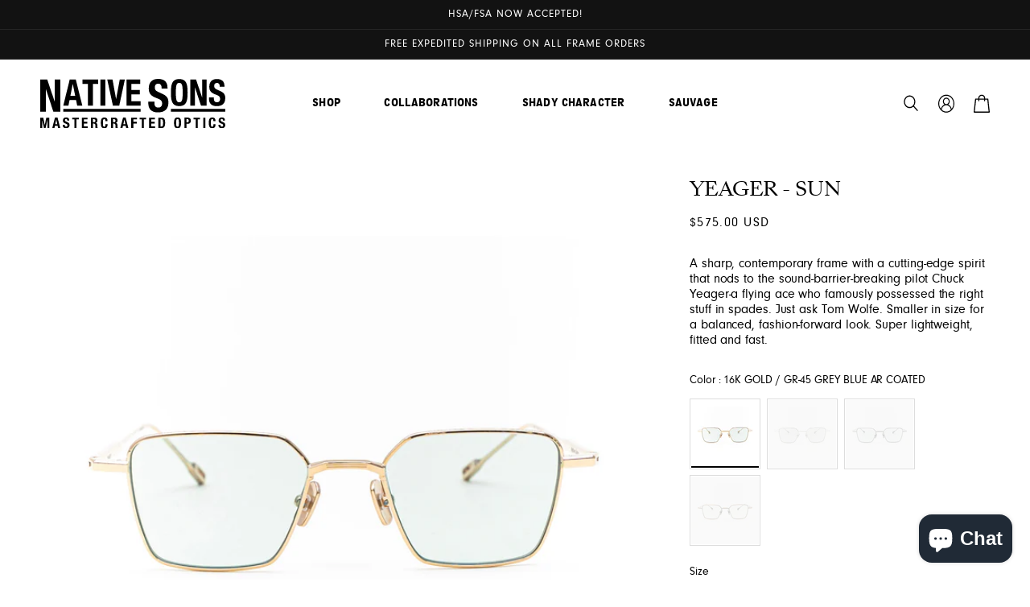

--- FILE ---
content_type: text/html; charset=utf-8
request_url: https://nativesonseyewear.us/products/yeager-sun
body_size: 42498
content:
<!doctype html>
<html class="no-js" lang="en">
  <head>
<!-- starapps_core_start -->
<!-- This code is automatically managed by StarApps Studio -->
<!-- Please contact support@starapps.studio for any help -->
<!-- File location: snippets/starapps-core.liquid -->


    
<!-- starapps_core_end -->

    <meta charset="utf-8">
    <meta http-equiv="X-UA-Compatible" content="IE=edge">
    <meta name="viewport" content="width=device-width,initial-scale=1">
    <meta name="theme-color" content="">
    <link rel="canonical" href="https://nativesonseyewear.us/products/yeager-sun">
    <link rel="preconnect" href="https://cdn.shopify.com" crossorigin><title>
      YEAGER - Sun
 &ndash; Native Sons USA</title>

    
      <meta name="description" content="Handmade Japan Japanese Takiron acetae plant cellulose High Grade Titanium independent Eyewear Sunglasses Rx Spectacle Glasses Fashion Streetwear Luxury Native Sons Wacko Maria sacai Mr Porter">
    

    

<meta property="og:site_name" content="Native Sons USA">
<meta property="og:url" content="https://nativesonseyewear.us/products/yeager-sun">
<meta property="og:title" content="YEAGER - Sun">
<meta property="og:type" content="product">
<meta property="og:description" content="Handmade Japan Japanese Takiron acetae plant cellulose High Grade Titanium independent Eyewear Sunglasses Rx Spectacle Glasses Fashion Streetwear Luxury Native Sons Wacko Maria sacai Mr Porter"><meta property="og:image" content="http://nativesonseyewear.us/cdn/shop/products/YEAGER_16K_SUN_FRONT_25abc52f-870b-422f-8a49-4108a34a3054.jpg?v=1747940902">
  <meta property="og:image:secure_url" content="https://nativesonseyewear.us/cdn/shop/products/YEAGER_16K_SUN_FRONT_25abc52f-870b-422f-8a49-4108a34a3054.jpg?v=1747940902">
  <meta property="og:image:width" content="2000">
  <meta property="og:image:height" content="2000"><meta property="og:price:amount" content="575.00">
  <meta property="og:price:currency" content="USD"><meta name="twitter:card" content="summary_large_image">
<meta name="twitter:title" content="YEAGER - Sun">
<meta name="twitter:description" content="Handmade Japan Japanese Takiron acetae plant cellulose High Grade Titanium independent Eyewear Sunglasses Rx Spectacle Glasses Fashion Streetwear Luxury Native Sons Wacko Maria sacai Mr Porter">


    <script src="//nativesonseyewear.us/cdn/shop/t/15/assets/global.js?v=149496944046504657681682503826" defer="defer"></script>
    <script src="//nativesonseyewear.us/cdn/shop/t/15/assets/jquery.min.js?v=129532754148703520391682503826"></script>
    <script src="//nativesonseyewear.us/cdn/shop/t/15/assets/slide-menu.js?v=182494203093481637651682503826"></script>
    <script src="//nativesonseyewear.us/cdn/shop/t/15/assets/slick.min.js?v=71779134894361685811682503826"></script>
    <script src="//nativesonseyewear.us/cdn/shop/t/15/assets/jquery.ajaxchimp.min.js?v=35508299869316041301682503826"></script>
    <script src="//nativesonseyewear.us/cdn/shop/t/15/assets/jquery.ajaxchimp.langs.min.js?v=51098619748773271431682503826"></script>
    <script src="//nativesonseyewear.us/cdn/shop/t/15/assets/custom-scripts.js?v=92814942297309377761682503826"></script>
    <script>window.performance && window.performance.mark && window.performance.mark('shopify.content_for_header.start');</script><meta name="google-site-verification" content="NahJgDmHYopA1B2ZwUwzC_1uKIa0I0l00f8T0e2eRRI">
<meta name="facebook-domain-verification" content="iohlkkype88lfcfdj1683brw9r5ek2">
<meta id="shopify-digital-wallet" name="shopify-digital-wallet" content="/21215633/digital_wallets/dialog">
<meta name="shopify-checkout-api-token" content="39e84394cbd46655127d2f69b7285d36">
<meta id="in-context-paypal-metadata" data-shop-id="21215633" data-venmo-supported="true" data-environment="production" data-locale="en_US" data-paypal-v4="true" data-currency="USD">
<link rel="alternate" type="application/json+oembed" href="https://nativesonseyewear.us/products/yeager-sun.oembed">
<script async="async" src="/checkouts/internal/preloads.js?locale=en-US"></script>
<link rel="preconnect" href="https://shop.app" crossorigin="anonymous">
<script async="async" src="https://shop.app/checkouts/internal/preloads.js?locale=en-US&shop_id=21215633" crossorigin="anonymous"></script>
<script id="apple-pay-shop-capabilities" type="application/json">{"shopId":21215633,"countryCode":"US","currencyCode":"USD","merchantCapabilities":["supports3DS"],"merchantId":"gid:\/\/shopify\/Shop\/21215633","merchantName":"Native Sons USA","requiredBillingContactFields":["postalAddress","email","phone"],"requiredShippingContactFields":["postalAddress","email","phone"],"shippingType":"shipping","supportedNetworks":["visa","masterCard","amex","discover","elo","jcb"],"total":{"type":"pending","label":"Native Sons USA","amount":"1.00"},"shopifyPaymentsEnabled":true,"supportsSubscriptions":true}</script>
<script id="shopify-features" type="application/json">{"accessToken":"39e84394cbd46655127d2f69b7285d36","betas":["rich-media-storefront-analytics"],"domain":"nativesonseyewear.us","predictiveSearch":true,"shopId":21215633,"locale":"en"}</script>
<script>var Shopify = Shopify || {};
Shopify.shop = "brigata.myshopify.com";
Shopify.locale = "en";
Shopify.currency = {"active":"USD","rate":"1.0"};
Shopify.country = "US";
Shopify.theme = {"name":"NativeSons - Jan 2023 Rev 0.1 LIVE 2Sept2023","id":130322989196,"schema_name":"Dawn","schema_version":"7.0.1","theme_store_id":887,"role":"main"};
Shopify.theme.handle = "null";
Shopify.theme.style = {"id":null,"handle":null};
Shopify.cdnHost = "nativesonseyewear.us/cdn";
Shopify.routes = Shopify.routes || {};
Shopify.routes.root = "/";</script>
<script type="module">!function(o){(o.Shopify=o.Shopify||{}).modules=!0}(window);</script>
<script>!function(o){function n(){var o=[];function n(){o.push(Array.prototype.slice.apply(arguments))}return n.q=o,n}var t=o.Shopify=o.Shopify||{};t.loadFeatures=n(),t.autoloadFeatures=n()}(window);</script>
<script>
  window.ShopifyPay = window.ShopifyPay || {};
  window.ShopifyPay.apiHost = "shop.app\/pay";
  window.ShopifyPay.redirectState = null;
</script>
<script id="shop-js-analytics" type="application/json">{"pageType":"product"}</script>
<script defer="defer" async type="module" src="//nativesonseyewear.us/cdn/shopifycloud/shop-js/modules/v2/client.init-shop-cart-sync_IZsNAliE.en.esm.js"></script>
<script defer="defer" async type="module" src="//nativesonseyewear.us/cdn/shopifycloud/shop-js/modules/v2/chunk.common_0OUaOowp.esm.js"></script>
<script type="module">
  await import("//nativesonseyewear.us/cdn/shopifycloud/shop-js/modules/v2/client.init-shop-cart-sync_IZsNAliE.en.esm.js");
await import("//nativesonseyewear.us/cdn/shopifycloud/shop-js/modules/v2/chunk.common_0OUaOowp.esm.js");

  window.Shopify.SignInWithShop?.initShopCartSync?.({"fedCMEnabled":true,"windoidEnabled":true});

</script>
<script defer="defer" async type="module" src="//nativesonseyewear.us/cdn/shopifycloud/shop-js/modules/v2/client.payment-terms_CNlwjfZz.en.esm.js"></script>
<script defer="defer" async type="module" src="//nativesonseyewear.us/cdn/shopifycloud/shop-js/modules/v2/chunk.common_0OUaOowp.esm.js"></script>
<script defer="defer" async type="module" src="//nativesonseyewear.us/cdn/shopifycloud/shop-js/modules/v2/chunk.modal_CGo_dVj3.esm.js"></script>
<script type="module">
  await import("//nativesonseyewear.us/cdn/shopifycloud/shop-js/modules/v2/client.payment-terms_CNlwjfZz.en.esm.js");
await import("//nativesonseyewear.us/cdn/shopifycloud/shop-js/modules/v2/chunk.common_0OUaOowp.esm.js");
await import("//nativesonseyewear.us/cdn/shopifycloud/shop-js/modules/v2/chunk.modal_CGo_dVj3.esm.js");

  
</script>
<script>
  window.Shopify = window.Shopify || {};
  if (!window.Shopify.featureAssets) window.Shopify.featureAssets = {};
  window.Shopify.featureAssets['shop-js'] = {"shop-cart-sync":["modules/v2/client.shop-cart-sync_DLOhI_0X.en.esm.js","modules/v2/chunk.common_0OUaOowp.esm.js"],"init-fed-cm":["modules/v2/client.init-fed-cm_C6YtU0w6.en.esm.js","modules/v2/chunk.common_0OUaOowp.esm.js"],"shop-button":["modules/v2/client.shop-button_BCMx7GTG.en.esm.js","modules/v2/chunk.common_0OUaOowp.esm.js"],"shop-cash-offers":["modules/v2/client.shop-cash-offers_BT26qb5j.en.esm.js","modules/v2/chunk.common_0OUaOowp.esm.js","modules/v2/chunk.modal_CGo_dVj3.esm.js"],"init-windoid":["modules/v2/client.init-windoid_B9PkRMql.en.esm.js","modules/v2/chunk.common_0OUaOowp.esm.js"],"init-shop-email-lookup-coordinator":["modules/v2/client.init-shop-email-lookup-coordinator_DZkqjsbU.en.esm.js","modules/v2/chunk.common_0OUaOowp.esm.js"],"shop-toast-manager":["modules/v2/client.shop-toast-manager_Di2EnuM7.en.esm.js","modules/v2/chunk.common_0OUaOowp.esm.js"],"shop-login-button":["modules/v2/client.shop-login-button_BtqW_SIO.en.esm.js","modules/v2/chunk.common_0OUaOowp.esm.js","modules/v2/chunk.modal_CGo_dVj3.esm.js"],"avatar":["modules/v2/client.avatar_BTnouDA3.en.esm.js"],"pay-button":["modules/v2/client.pay-button_CWa-C9R1.en.esm.js","modules/v2/chunk.common_0OUaOowp.esm.js"],"init-shop-cart-sync":["modules/v2/client.init-shop-cart-sync_IZsNAliE.en.esm.js","modules/v2/chunk.common_0OUaOowp.esm.js"],"init-customer-accounts":["modules/v2/client.init-customer-accounts_DenGwJTU.en.esm.js","modules/v2/client.shop-login-button_BtqW_SIO.en.esm.js","modules/v2/chunk.common_0OUaOowp.esm.js","modules/v2/chunk.modal_CGo_dVj3.esm.js"],"init-shop-for-new-customer-accounts":["modules/v2/client.init-shop-for-new-customer-accounts_JdHXxpS9.en.esm.js","modules/v2/client.shop-login-button_BtqW_SIO.en.esm.js","modules/v2/chunk.common_0OUaOowp.esm.js","modules/v2/chunk.modal_CGo_dVj3.esm.js"],"init-customer-accounts-sign-up":["modules/v2/client.init-customer-accounts-sign-up_D6__K_p8.en.esm.js","modules/v2/client.shop-login-button_BtqW_SIO.en.esm.js","modules/v2/chunk.common_0OUaOowp.esm.js","modules/v2/chunk.modal_CGo_dVj3.esm.js"],"checkout-modal":["modules/v2/client.checkout-modal_C_ZQDY6s.en.esm.js","modules/v2/chunk.common_0OUaOowp.esm.js","modules/v2/chunk.modal_CGo_dVj3.esm.js"],"shop-follow-button":["modules/v2/client.shop-follow-button_XetIsj8l.en.esm.js","modules/v2/chunk.common_0OUaOowp.esm.js","modules/v2/chunk.modal_CGo_dVj3.esm.js"],"lead-capture":["modules/v2/client.lead-capture_DvA72MRN.en.esm.js","modules/v2/chunk.common_0OUaOowp.esm.js","modules/v2/chunk.modal_CGo_dVj3.esm.js"],"shop-login":["modules/v2/client.shop-login_ClXNxyh6.en.esm.js","modules/v2/chunk.common_0OUaOowp.esm.js","modules/v2/chunk.modal_CGo_dVj3.esm.js"],"payment-terms":["modules/v2/client.payment-terms_CNlwjfZz.en.esm.js","modules/v2/chunk.common_0OUaOowp.esm.js","modules/v2/chunk.modal_CGo_dVj3.esm.js"]};
</script>
<script>(function() {
  var isLoaded = false;
  function asyncLoad() {
    if (isLoaded) return;
    isLoaded = true;
    var urls = ["https:\/\/cdn1.stamped.io\/files\/widget.min.js?shop=brigata.myshopify.com","https:\/\/cdn.nfcube.com\/instafeed-a1cf5bd41a7de84f7de98e8a60fa5d88.js?shop=brigata.myshopify.com"];
    for (var i = 0; i < urls.length; i++) {
      var s = document.createElement('script');
      s.type = 'text/javascript';
      s.async = true;
      s.src = urls[i];
      var x = document.getElementsByTagName('script')[0];
      x.parentNode.insertBefore(s, x);
    }
  };
  if(window.attachEvent) {
    window.attachEvent('onload', asyncLoad);
  } else {
    window.addEventListener('load', asyncLoad, false);
  }
})();</script>
<script id="__st">var __st={"a":21215633,"offset":-28800,"reqid":"4299f3aa-bea4-4804-878c-55f13555899d-1768449789","pageurl":"nativesonseyewear.us\/products\/yeager-sun","u":"216abc9ffc39","p":"product","rtyp":"product","rid":7299606118540};</script>
<script>window.ShopifyPaypalV4VisibilityTracking = true;</script>
<script id="captcha-bootstrap">!function(){'use strict';const t='contact',e='account',n='new_comment',o=[[t,t],['blogs',n],['comments',n],[t,'customer']],c=[[e,'customer_login'],[e,'guest_login'],[e,'recover_customer_password'],[e,'create_customer']],r=t=>t.map((([t,e])=>`form[action*='/${t}']:not([data-nocaptcha='true']) input[name='form_type'][value='${e}']`)).join(','),a=t=>()=>t?[...document.querySelectorAll(t)].map((t=>t.form)):[];function s(){const t=[...o],e=r(t);return a(e)}const i='password',u='form_key',d=['recaptcha-v3-token','g-recaptcha-response','h-captcha-response',i],f=()=>{try{return window.sessionStorage}catch{return}},m='__shopify_v',_=t=>t.elements[u];function p(t,e,n=!1){try{const o=window.sessionStorage,c=JSON.parse(o.getItem(e)),{data:r}=function(t){const{data:e,action:n}=t;return t[m]||n?{data:e,action:n}:{data:t,action:n}}(c);for(const[e,n]of Object.entries(r))t.elements[e]&&(t.elements[e].value=n);n&&o.removeItem(e)}catch(o){console.error('form repopulation failed',{error:o})}}const l='form_type',E='cptcha';function T(t){t.dataset[E]=!0}const w=window,h=w.document,L='Shopify',v='ce_forms',y='captcha';let A=!1;((t,e)=>{const n=(g='f06e6c50-85a8-45c8-87d0-21a2b65856fe',I='https://cdn.shopify.com/shopifycloud/storefront-forms-hcaptcha/ce_storefront_forms_captcha_hcaptcha.v1.5.2.iife.js',D={infoText:'Protected by hCaptcha',privacyText:'Privacy',termsText:'Terms'},(t,e,n)=>{const o=w[L][v],c=o.bindForm;if(c)return c(t,g,e,D).then(n);var r;o.q.push([[t,g,e,D],n]),r=I,A||(h.body.append(Object.assign(h.createElement('script'),{id:'captcha-provider',async:!0,src:r})),A=!0)});var g,I,D;w[L]=w[L]||{},w[L][v]=w[L][v]||{},w[L][v].q=[],w[L][y]=w[L][y]||{},w[L][y].protect=function(t,e){n(t,void 0,e),T(t)},Object.freeze(w[L][y]),function(t,e,n,w,h,L){const[v,y,A,g]=function(t,e,n){const i=e?o:[],u=t?c:[],d=[...i,...u],f=r(d),m=r(i),_=r(d.filter((([t,e])=>n.includes(e))));return[a(f),a(m),a(_),s()]}(w,h,L),I=t=>{const e=t.target;return e instanceof HTMLFormElement?e:e&&e.form},D=t=>v().includes(t);t.addEventListener('submit',(t=>{const e=I(t);if(!e)return;const n=D(e)&&!e.dataset.hcaptchaBound&&!e.dataset.recaptchaBound,o=_(e),c=g().includes(e)&&(!o||!o.value);(n||c)&&t.preventDefault(),c&&!n&&(function(t){try{if(!f())return;!function(t){const e=f();if(!e)return;const n=_(t);if(!n)return;const o=n.value;o&&e.removeItem(o)}(t);const e=Array.from(Array(32),(()=>Math.random().toString(36)[2])).join('');!function(t,e){_(t)||t.append(Object.assign(document.createElement('input'),{type:'hidden',name:u})),t.elements[u].value=e}(t,e),function(t,e){const n=f();if(!n)return;const o=[...t.querySelectorAll(`input[type='${i}']`)].map((({name:t})=>t)),c=[...d,...o],r={};for(const[a,s]of new FormData(t).entries())c.includes(a)||(r[a]=s);n.setItem(e,JSON.stringify({[m]:1,action:t.action,data:r}))}(t,e)}catch(e){console.error('failed to persist form',e)}}(e),e.submit())}));const S=(t,e)=>{t&&!t.dataset[E]&&(n(t,e.some((e=>e===t))),T(t))};for(const o of['focusin','change'])t.addEventListener(o,(t=>{const e=I(t);D(e)&&S(e,y())}));const B=e.get('form_key'),M=e.get(l),P=B&&M;t.addEventListener('DOMContentLoaded',(()=>{const t=y();if(P)for(const e of t)e.elements[l].value===M&&p(e,B);[...new Set([...A(),...v().filter((t=>'true'===t.dataset.shopifyCaptcha))])].forEach((e=>S(e,t)))}))}(h,new URLSearchParams(w.location.search),n,t,e,['guest_login'])})(!0,!0)}();</script>
<script integrity="sha256-4kQ18oKyAcykRKYeNunJcIwy7WH5gtpwJnB7kiuLZ1E=" data-source-attribution="shopify.loadfeatures" defer="defer" src="//nativesonseyewear.us/cdn/shopifycloud/storefront/assets/storefront/load_feature-a0a9edcb.js" crossorigin="anonymous"></script>
<script crossorigin="anonymous" defer="defer" src="//nativesonseyewear.us/cdn/shopifycloud/storefront/assets/shopify_pay/storefront-65b4c6d7.js?v=20250812"></script>
<script data-source-attribution="shopify.dynamic_checkout.dynamic.init">var Shopify=Shopify||{};Shopify.PaymentButton=Shopify.PaymentButton||{isStorefrontPortableWallets:!0,init:function(){window.Shopify.PaymentButton.init=function(){};var t=document.createElement("script");t.src="https://nativesonseyewear.us/cdn/shopifycloud/portable-wallets/latest/portable-wallets.en.js",t.type="module",document.head.appendChild(t)}};
</script>
<script data-source-attribution="shopify.dynamic_checkout.buyer_consent">
  function portableWalletsHideBuyerConsent(e){var t=document.getElementById("shopify-buyer-consent"),n=document.getElementById("shopify-subscription-policy-button");t&&n&&(t.classList.add("hidden"),t.setAttribute("aria-hidden","true"),n.removeEventListener("click",e))}function portableWalletsShowBuyerConsent(e){var t=document.getElementById("shopify-buyer-consent"),n=document.getElementById("shopify-subscription-policy-button");t&&n&&(t.classList.remove("hidden"),t.removeAttribute("aria-hidden"),n.addEventListener("click",e))}window.Shopify?.PaymentButton&&(window.Shopify.PaymentButton.hideBuyerConsent=portableWalletsHideBuyerConsent,window.Shopify.PaymentButton.showBuyerConsent=portableWalletsShowBuyerConsent);
</script>
<script data-source-attribution="shopify.dynamic_checkout.cart.bootstrap">document.addEventListener("DOMContentLoaded",(function(){function t(){return document.querySelector("shopify-accelerated-checkout-cart, shopify-accelerated-checkout")}if(t())Shopify.PaymentButton.init();else{new MutationObserver((function(e,n){t()&&(Shopify.PaymentButton.init(),n.disconnect())})).observe(document.body,{childList:!0,subtree:!0})}}));
</script>
<link id="shopify-accelerated-checkout-styles" rel="stylesheet" media="screen" href="https://nativesonseyewear.us/cdn/shopifycloud/portable-wallets/latest/accelerated-checkout-backwards-compat.css" crossorigin="anonymous">
<style id="shopify-accelerated-checkout-cart">
        #shopify-buyer-consent {
  margin-top: 1em;
  display: inline-block;
  width: 100%;
}

#shopify-buyer-consent.hidden {
  display: none;
}

#shopify-subscription-policy-button {
  background: none;
  border: none;
  padding: 0;
  text-decoration: underline;
  font-size: inherit;
  cursor: pointer;
}

#shopify-subscription-policy-button::before {
  box-shadow: none;
}

      </style>
<script id="sections-script" data-sections="header,footer" defer="defer" src="//nativesonseyewear.us/cdn/shop/t/15/compiled_assets/scripts.js?8874"></script>
<script>window.performance && window.performance.mark && window.performance.mark('shopify.content_for_header.end');</script>


    <style data-shopify>
      
      
      
      
      

      :root {
        --font-body-family: 'NeuzeitgroRegular','Sans-Serif';
        --font-body-style: normal;
        --font-body-weight: 400;
        --font-body-weight-bold: 700;

        --font-heading-family: 'SangbleuKingdomRegular','Sans-Serif';
        --font-heading-style: normal;
        --font-heading-weight: 400;

        --font-body-scale: 1.0;
        --font-heading-scale: 1.0;

        --color-base-text: 18, 18, 18;
        --color-shadow: 18, 18, 18;
        --color-base-background-1: 255, 255, 255;
        --color-base-background-2: 255, 255, 255;
        --color-base-solid-button-labels: 255, 255, 255;
        --color-base-outline-button-labels: 18, 18, 18;
        --color-base-accent-1: 18, 18, 18;
        --color-base-accent-2: 51, 79, 180;
        --payment-terms-background-color: #ffffff;

        --gradient-base-background-1: #ffffff;
        --gradient-base-background-2: #ffffff;
        --gradient-base-accent-1: #121212;
        --gradient-base-accent-2: #334fb4;

        --media-padding: px;
        --media-border-opacity: 0.05;
        --media-border-width: 1px;
        --media-radius: 0px;
        --media-shadow-opacity: 0.0;
        --media-shadow-horizontal-offset: 0px;
        --media-shadow-vertical-offset: 4px;
        --media-shadow-blur-radius: 5px;
        --media-shadow-visible: 0;

        --page-width: 140rem;
        --page-width-margin: 0rem;

        --product-card-image-padding: 0.0rem;
        --product-card-corner-radius: 0.0rem;
        --product-card-text-alignment: left;
        --product-card-border-width: 0.0rem;
        --product-card-border-opacity: 0.1;
        --product-card-shadow-opacity: 0.0;
        --product-card-shadow-visible: 0;
        --product-card-shadow-horizontal-offset: 0.0rem;
        --product-card-shadow-vertical-offset: 0.4rem;
        --product-card-shadow-blur-radius: 0.5rem;

        --collection-card-image-padding: 0.0rem;
        --collection-card-corner-radius: 0.0rem;
        --collection-card-text-alignment: left;
        --collection-card-border-width: 0.0rem;
        --collection-card-border-opacity: 0.1;
        --collection-card-shadow-opacity: 0.0;
        --collection-card-shadow-visible: 0;
        --collection-card-shadow-horizontal-offset: 0.0rem;
        --collection-card-shadow-vertical-offset: 0.4rem;
        --collection-card-shadow-blur-radius: 0.5rem;

        --blog-card-image-padding: 0.0rem;
        --blog-card-corner-radius: 0.0rem;
        --blog-card-text-alignment: left;
        --blog-card-border-width: 0.0rem;
        --blog-card-border-opacity: 0.1;
        --blog-card-shadow-opacity: 0.0;
        --blog-card-shadow-visible: 0;
        --blog-card-shadow-horizontal-offset: 0.0rem;
        --blog-card-shadow-vertical-offset: 0.4rem;
        --blog-card-shadow-blur-radius: 0.5rem;

        --badge-corner-radius: 4.0rem;

        --popup-border-width: 1px;
        --popup-border-opacity: 0.1;
        --popup-corner-radius: 0px;
        --popup-shadow-opacity: 0.0;
        --popup-shadow-horizontal-offset: 0px;
        --popup-shadow-vertical-offset: 4px;
        --popup-shadow-blur-radius: 5px;

        --drawer-border-width: 1px;
        --drawer-border-opacity: 0.1;
        --drawer-shadow-opacity: 0.0;
        --drawer-shadow-horizontal-offset: 0px;
        --drawer-shadow-vertical-offset: 4px;
        --drawer-shadow-blur-radius: 5px;

        --spacing-sections-desktop: 0px;
        --spacing-sections-mobile: 0px;

        --grid-desktop-vertical-spacing: 24px;
        --grid-desktop-horizontal-spacing: 24px;
        --grid-mobile-vertical-spacing: 12px;
        --grid-mobile-horizontal-spacing: 12px;

        --text-boxes-border-opacity: 0.1;
        --text-boxes-border-width: 0px;
        --text-boxes-radius: 0px;
        --text-boxes-shadow-opacity: 0.0;
        --text-boxes-shadow-visible: 0;
        --text-boxes-shadow-horizontal-offset: 0px;
        --text-boxes-shadow-vertical-offset: 4px;
        --text-boxes-shadow-blur-radius: 5px;

        --buttons-radius: 0px;
        --buttons-radius-outset: 0px;
        --buttons-border-width: 4px;
        --buttons-border-opacity: 1.0;
        --buttons-shadow-opacity: 0.0;
        --buttons-shadow-visible: 0;
        --buttons-shadow-horizontal-offset: 0px;
        --buttons-shadow-vertical-offset: 2px;
        --buttons-shadow-blur-radius: 5px;
        --buttons-border-offset: 0px;

        --inputs-radius: 0px;
        --inputs-border-width: 1px;
        --inputs-border-opacity: 0.55;
        --inputs-shadow-opacity: 0.0;
        --inputs-shadow-horizontal-offset: 0px;
        --inputs-margin-offset: 0px;
        --inputs-shadow-vertical-offset: 4px;
        --inputs-shadow-blur-radius: 5px;
        --inputs-radius-outset: 0px;

        --variant-pills-radius: 40px;
        --variant-pills-border-width: 1px;
        --variant-pills-border-opacity: 0.55;
        --variant-pills-shadow-opacity: 0.0;
        --variant-pills-shadow-horizontal-offset: 0px;
        --variant-pills-shadow-vertical-offset: 4px;
        --variant-pills-shadow-blur-radius: 5px;
      }

      *,
      *::before,
      *::after {
        box-sizing: inherit;
      }

      html {
        box-sizing: border-box;
        font-size: calc(var(--font-body-scale) * 62.5%);
        height: 100%;
      }

      body {
        display: grid;
        grid-template-rows: auto auto 1fr auto;
        grid-template-columns: 100%;
        min-height: 100%;
        margin: 0;
        font-size: 1.5rem;
        letter-spacing: 0.06rem;
        line-height: calc(1 + 0.8 / var(--font-body-scale));
        font-family: var(--font-body-family);
        font-style: var(--font-body-style);
        font-weight: var(--font-body-weight);
      }

      @media screen and (min-width: 750px) {
        body {
          font-size: 1.6rem;
        }
      }
    </style>
  
    <link href="//nativesonseyewear.us/cdn/shop/t/15/assets/base.css?v=120783226501770171061682503826" rel="stylesheet" type="text/css" media="all" />
    <link href="//nativesonseyewear.us/cdn/shop/t/15/assets/hamburgers.min.css?v=29210024498699888791682503826" rel="stylesheet" type="text/css" media="all" />
    <link href="//nativesonseyewear.us/cdn/shop/t/15/assets/slide-menu.css?v=48104659836895137301682503826" rel="stylesheet" type="text/css" media="all" />
    <link href="//nativesonseyewear.us/cdn/shop/t/15/assets/slick.css?v=98340474046176884051682503826" rel="stylesheet" type="text/css" media="all" />
    <link href="//nativesonseyewear.us/cdn/shop/t/15/assets/slick-theme.css?v=101064838771465012011682503826" rel="stylesheet" type="text/css" media="all" />
    
    <link href="//nativesonseyewear.us/cdn/shop/t/15/assets/section-cxc-image-banner.css?v=122743361181601591751682503826" rel="stylesheet" type="text/css" media="all" />
    <link href="//nativesonseyewear.us/cdn/shop/t/15/assets/custom-style.scss.css?v=82569757034181276691714109546" rel="stylesheet" type="text/css" media="all" />
<link rel="stylesheet" href="//nativesonseyewear.us/cdn/shop/t/15/assets/component-predictive-search.css?v=83512081251802922551682503826" media="print" onload="this.media='all'"><script>document.documentElement.className = document.documentElement.className.replace('no-js', 'js');
    if (Shopify.designMode) {
      document.documentElement.classList.add('shopify-design-mode');
    }
    </script>
  <!-- BEGIN app block: shopify://apps/swatch-king/blocks/variant-swatch-king/0850b1e4-ba30-4a0d-a8f4-f9a939276d7d -->


















































  <script>
    window.vsk_data = function(){
      return {
        "block_collection_settings": {"alignment":"left","enable":true,"swatch_location":"After price","switch_on_hover":true,"preselect_variant":false,"current_template":"product"},
        "currency": "USD",
        "currency_symbol": "$",
        "primary_locale": "en",
        "localized_string": {},
        "app_setting_styles": {"products_swatch_presentation":{"slide_left_button_svg":"","slide_right_button_svg":""},"collections_swatch_presentation":{"minified":false,"minified_products":false,"minified_template":"+{count}","slide_left_button_svg":"","minified_display_count":[3,6],"slide_right_button_svg":""}},
        "app_setting": {"display_logs":false,"default_preset":57607,"pre_hide_strategy":"hide-all-theme-selectors","swatch_url_source":"cdn","product_data_source":"storefront","data_url_source":"cdn","new_script":true},
        "app_setting_config": {"app_execution_strategy":"all","collections_options_disabled":null,"default_swatch_image":"","do_not_select_an_option":{"text":"Select a {{ option_name }}","status":true,"control_add_to_cart":true,"allow_virtual_trigger":true,"make_a_selection_text":"Select a {{ option_name }}","auto_select_options_list":[]},"history_free_group_navigation":false,"notranslate":false,"products_options_disabled":null,"size_chart":{"type":"theme","labels":"size,sizes,taille,größe,tamanho,tamaño,koko,サイズ","position":"right","size_chart_app":"","size_chart_app_css":"","size_chart_app_selector":""},"session_storage_timeout_seconds":60,"enable_swatch":{"cart":{"enable_on_cart_product_grid":true,"enable_on_cart_featured_product":true},"home":{"enable_on_home_product_grid":true,"enable_on_home_featured_product":true},"pages":{"enable_on_custom_product_grid":true,"enable_on_custom_featured_product":true},"article":{"enable_on_article_product_grid":true,"enable_on_article_featured_product":true},"products":{"enable_on_main_product":true,"enable_on_product_grid":true},"collections":{"enable_on_collection_quick_view":true,"enable_on_collection_product_grid":true},"list_collections":{"enable_on_list_collection_quick_view":true,"enable_on_list_collection_product_grid":true}},"product_template":{"group_swatches":true,"variant_swatches":true},"product_batch_size":250,"use_optimized_urls":true,"enable_error_tracking":true,"enable_event_tracking":false,"preset_badge":{"order":[{"name":"sold_out","order":0},{"name":"sale","order":1},{"name":"new","order":2}],"new_badge_text":"NEW","new_badge_color":"#FFFFFF","sale_badge_text":"SALE","sale_badge_color":"#FFFFFF","new_badge_bg_color":"#121212D1","sale_badge_bg_color":"#D91C01D1","sold_out_badge_text":"SOLD OUT","sold_out_badge_color":"#FFFFFF","new_show_when_all_same":false,"sale_show_when_all_same":false,"sold_out_badge_bg_color":"#BBBBBBD1","new_product_max_duration":90,"sold_out_show_when_all_same":false,"min_price_diff_for_sale_badge":5}},
        "theme_settings_map": {"130203385996":46746,"130258174092":46746,"130105606284":46746,"97340031116":75536,"129943306380":351234,"130322989196":46746,"129902411916":46746,"176904340":43038,"120314888332":43038,"122257670284":43038,"122257997964":43038,"128494796940":43038,"176905684":98009,"97340129420":98009},
        "theme_settings": {"46746":{"id":46746,"configurations":{"products":{"theme_type":"dawn","swatch_root":{"position":"before","selector":"variant-selects, variant-radios, [class*=\"product-form__noscript-wrapper\"]","groups_selector":"","section_selector":".product.grid,.featured-product","secondary_position":"","secondary_selector":"","use_section_as_root":true},"option_selectors":"variant-selects select, variant-radios input","selectors_to_hide":["variant-radios","variant-selects","product-recommendations .card__badge"],"json_data_selector":"","add_to_cart_selector":"[name=\"add\"]","custom_button_params":{"data":[{"value_attribute":"data-value","option_attribute":"data-name"}],"selected_selector":".active"},"option_index_attributes":["data-index","data-option-position","data-object","data-product-option","data-option-index","name"],"add_to_cart_text_selector":"[name=\"add\"]\u003espan","selectors_to_hide_override":"","add_to_cart_enabled_classes":"","add_to_cart_disabled_classes":""},"collections":{"grid_updates":[{"name":"Sold out","template":"\u003cdiv class=\"card__badge\" {{ display_on_sold_out }}\u003e\u003cspan class=\"badge badge--bottom-left color-inverse\"\u003eSold out\u003c\/span\u003e\u003c\/div\u003e","display_position":"bottom","display_selector":".card__inner","element_selector":".card__badge .color-inverse"},{"name":"On Sale","template":"\u003cdiv class=\"card__badge bottom left\" {{ display_on_available }} {{ display_on_sale }}\u003e\n  \u003cspan class=\"badge badge--bottom-left color-accent-2\"\u003eSale\u003c\/span\u003e\n\u003c\/div\u003e","display_position":"replace","display_selector":".card__badge.bottom.left","element_selector":""},{"name":"price","template":"\u003cdiv class=\"price price--on-sale\"\u003e\n\u003cspan class=\"price-item price-item--regular\" {{display_on_sale}}\u003e{{compare_at_price_with_format}}\u003c\/span\u003e\n\u003cspan {display_on_sale}\u003e\u0026nbsp\u003c\/span\u003e\n\u003cspan class=\"price-item price-item--sale\" \u003e{price_with_format}\u003c\/span\u003e\n\u003c\/div\u003e","display_position":"replace","display_selector":".price","element_selector":""},{"name":"Vendor","template":"{{vendor}}","display_position":"replace","display_selector":".caption-with-letter-spacing","element_selector":""}],"data_selectors":{"url":"a","title":".card\u003e.card__content .card__information .card__heading a","attributes":[],"form_input":"[name=\"id\"]","featured_image":"img:nth-child(1)","secondary_image":"img:nth-child(2)"},"attribute_updates":[{"selector":null,"template":null,"attribute":null}],"selectors_to_hide":[],"json_data_selector":"[sa-swatch-json]","swatch_root_selector":".collection .grid__item .card-wrapper, .product-recommendations .grid__item .card-wrapper, .collage__item--product","swatch_display_options":[{"label":"After image","position":"after","selector":".card-wrapper .card__inner"},{"label":"After price","position":"after","selector":".price"},{"label":"After title","position":"after","selector":".card-information__text"}]}},"settings":{"products":{"handleize":false,"init_deferred":false,"label_split_symbol":":","size_chart_selector":"","persist_group_variant":true,"hide_single_value_option":"none"},"collections":{"layer_index":2,"display_label":false,"continuous_lookup":3000,"json_data_from_api":true,"label_split_symbol":"-","price_trailing_zeroes":true,"hide_single_value_option":"none"}},"custom_scripts":[],"custom_css":"[swatch-generated] .card__information {overflow: auto;}","theme_store_ids":[887],"schema_theme_names":["Dawn"],"pre_hide_css_code":null},"46746":{"id":46746,"configurations":{"products":{"theme_type":"dawn","swatch_root":{"position":"before","selector":"variant-selects, variant-radios, [class*=\"product-form__noscript-wrapper\"]","groups_selector":"","section_selector":".product.grid,.featured-product","secondary_position":"","secondary_selector":"","use_section_as_root":true},"option_selectors":"variant-selects select, variant-radios input","selectors_to_hide":["variant-radios","variant-selects","product-recommendations .card__badge"],"json_data_selector":"","add_to_cart_selector":"[name=\"add\"]","custom_button_params":{"data":[{"value_attribute":"data-value","option_attribute":"data-name"}],"selected_selector":".active"},"option_index_attributes":["data-index","data-option-position","data-object","data-product-option","data-option-index","name"],"add_to_cart_text_selector":"[name=\"add\"]\u003espan","selectors_to_hide_override":"","add_to_cart_enabled_classes":"","add_to_cart_disabled_classes":""},"collections":{"grid_updates":[{"name":"Sold out","template":"\u003cdiv class=\"card__badge\" {{ display_on_sold_out }}\u003e\u003cspan class=\"badge badge--bottom-left color-inverse\"\u003eSold out\u003c\/span\u003e\u003c\/div\u003e","display_position":"bottom","display_selector":".card__inner","element_selector":".card__badge .color-inverse"},{"name":"On Sale","template":"\u003cdiv class=\"card__badge bottom left\" {{ display_on_available }} {{ display_on_sale }}\u003e\n  \u003cspan class=\"badge badge--bottom-left color-accent-2\"\u003eSale\u003c\/span\u003e\n\u003c\/div\u003e","display_position":"replace","display_selector":".card__badge.bottom.left","element_selector":""},{"name":"price","template":"\u003cdiv class=\"price price--on-sale\"\u003e\n\u003cspan class=\"price-item price-item--regular\" {{display_on_sale}}\u003e{{compare_at_price_with_format}}\u003c\/span\u003e\n\u003cspan {display_on_sale}\u003e\u0026nbsp\u003c\/span\u003e\n\u003cspan class=\"price-item price-item--sale\" \u003e{price_with_format}\u003c\/span\u003e\n\u003c\/div\u003e","display_position":"replace","display_selector":".price","element_selector":""},{"name":"Vendor","template":"{{vendor}}","display_position":"replace","display_selector":".caption-with-letter-spacing","element_selector":""}],"data_selectors":{"url":"a","title":".card\u003e.card__content .card__information .card__heading a","attributes":[],"form_input":"[name=\"id\"]","featured_image":"img:nth-child(1)","secondary_image":"img:nth-child(2)"},"attribute_updates":[{"selector":null,"template":null,"attribute":null}],"selectors_to_hide":[],"json_data_selector":"[sa-swatch-json]","swatch_root_selector":".collection .grid__item .card-wrapper, .product-recommendations .grid__item .card-wrapper, .collage__item--product","swatch_display_options":[{"label":"After image","position":"after","selector":".card-wrapper .card__inner"},{"label":"After price","position":"after","selector":".price"},{"label":"After title","position":"after","selector":".card-information__text"}]}},"settings":{"products":{"handleize":false,"init_deferred":false,"label_split_symbol":":","size_chart_selector":"","persist_group_variant":true,"hide_single_value_option":"none"},"collections":{"layer_index":2,"display_label":false,"continuous_lookup":3000,"json_data_from_api":true,"label_split_symbol":"-","price_trailing_zeroes":true,"hide_single_value_option":"none"}},"custom_scripts":[],"custom_css":"[swatch-generated] .card__information {overflow: auto;}","theme_store_ids":[887],"schema_theme_names":["Dawn"],"pre_hide_css_code":null},"46746":{"id":46746,"configurations":{"products":{"theme_type":"dawn","swatch_root":{"position":"before","selector":"variant-selects, variant-radios, [class*=\"product-form__noscript-wrapper\"]","groups_selector":"","section_selector":".product.grid,.featured-product","secondary_position":"","secondary_selector":"","use_section_as_root":true},"option_selectors":"variant-selects select, variant-radios input","selectors_to_hide":["variant-radios","variant-selects","product-recommendations .card__badge"],"json_data_selector":"","add_to_cart_selector":"[name=\"add\"]","custom_button_params":{"data":[{"value_attribute":"data-value","option_attribute":"data-name"}],"selected_selector":".active"},"option_index_attributes":["data-index","data-option-position","data-object","data-product-option","data-option-index","name"],"add_to_cart_text_selector":"[name=\"add\"]\u003espan","selectors_to_hide_override":"","add_to_cart_enabled_classes":"","add_to_cart_disabled_classes":""},"collections":{"grid_updates":[{"name":"Sold out","template":"\u003cdiv class=\"card__badge\" {{ display_on_sold_out }}\u003e\u003cspan class=\"badge badge--bottom-left color-inverse\"\u003eSold out\u003c\/span\u003e\u003c\/div\u003e","display_position":"bottom","display_selector":".card__inner","element_selector":".card__badge .color-inverse"},{"name":"On Sale","template":"\u003cdiv class=\"card__badge bottom left\" {{ display_on_available }} {{ display_on_sale }}\u003e\n  \u003cspan class=\"badge badge--bottom-left color-accent-2\"\u003eSale\u003c\/span\u003e\n\u003c\/div\u003e","display_position":"replace","display_selector":".card__badge.bottom.left","element_selector":""},{"name":"price","template":"\u003cdiv class=\"price price--on-sale\"\u003e\n\u003cspan class=\"price-item price-item--regular\" {{display_on_sale}}\u003e{{compare_at_price_with_format}}\u003c\/span\u003e\n\u003cspan {display_on_sale}\u003e\u0026nbsp\u003c\/span\u003e\n\u003cspan class=\"price-item price-item--sale\" \u003e{price_with_format}\u003c\/span\u003e\n\u003c\/div\u003e","display_position":"replace","display_selector":".price","element_selector":""},{"name":"Vendor","template":"{{vendor}}","display_position":"replace","display_selector":".caption-with-letter-spacing","element_selector":""}],"data_selectors":{"url":"a","title":".card\u003e.card__content .card__information .card__heading a","attributes":[],"form_input":"[name=\"id\"]","featured_image":"img:nth-child(1)","secondary_image":"img:nth-child(2)"},"attribute_updates":[{"selector":null,"template":null,"attribute":null}],"selectors_to_hide":[],"json_data_selector":"[sa-swatch-json]","swatch_root_selector":".collection .grid__item .card-wrapper, .product-recommendations .grid__item .card-wrapper, .collage__item--product","swatch_display_options":[{"label":"After image","position":"after","selector":".card-wrapper .card__inner"},{"label":"After price","position":"after","selector":".price"},{"label":"After title","position":"after","selector":".card-information__text"}]}},"settings":{"products":{"handleize":false,"init_deferred":false,"label_split_symbol":":","size_chart_selector":"","persist_group_variant":true,"hide_single_value_option":"none"},"collections":{"layer_index":2,"display_label":false,"continuous_lookup":3000,"json_data_from_api":true,"label_split_symbol":"-","price_trailing_zeroes":true,"hide_single_value_option":"none"}},"custom_scripts":[],"custom_css":"[swatch-generated] .card__information {overflow: auto;}","theme_store_ids":[887],"schema_theme_names":["Dawn"],"pre_hide_css_code":null},"75536":{"id":75536,"configurations":{"products":{"theme_type":"dawn","swatch_root":{"position":"before","selector":".variant-wrapper, .product-block[data-dynamic-variants-enabled]","groups_selector":"","section_selector":".modal--is-active [id*=\"ProductSection\"], [data-section-type=\"product-template\"]:not(.is-modal), [data-section-type=\"product\"]:not(.is-modal)","secondary_position":"","secondary_selector":"","use_section_as_root":true},"option_selectors":"input[data-variant-input], select[id*=\"SingleOptionSelector\"], .variant-input-wrap input","selectors_to_hide":[".variant-wrapper"],"json_data_selector":"","add_to_cart_selector":"[name=\"add\"]","custom_button_params":{"data":[{"value_attribute":"data-value","option_attribute":"data-name"}],"selected_selector":".active"},"option_index_attributes":["data-index","data-option-position","data-object","data-product-option","data-option-index","name"],"add_to_cart_text_selector":"[name=\"add\"]\u003espan","selectors_to_hide_override":"","add_to_cart_enabled_classes":"","add_to_cart_disabled_classes":""},"collections":{"grid_updates":[{"name":"On Sale","template":"\u003cdiv class=\"grid-product__tag grid-product__tag--sale\" {{display_on_available}} {{display_on_sale}}\u003eSave {{ price_difference_with_format }}\n\u003c\/div\u003e","display_position":"top","display_selector":".grid-product__content","element_selector":".grid-product__tag--sale"},{"name":"Sold out","template":"\u003cdiv class=\"grid-product__tag grid-product__tag--sold-out\" {{display_on_sold_out}}\u003e\nSold Out\u003c\/div\u003e","display_position":"top","display_selector":".grid-product__content","element_selector":".grid-product__tag--sold-out"},{"name":"price","template":"\u003cspan class=\"visually-hidden\"\u003eRegular price\u003c\/span\u003e\n\u003cspan class=\"grid-product__price--original\" {display_on_sale}\u003e{compare_at_price_with_format}\u003c\/span\u003e\n\u003cspan class=\"visually-hidden\" \u003eSale price\u003c\/span\u003e\n{price_with_format}\n","display_position":"replace","display_selector":".grid-product__price","element_selector":""}],"data_selectors":{"url":"a, .quick-product__btn","title":".grid-product__title","attributes":["data-product-id:pid"],"form_input":"input[name=\"id\"]","featured_image":"img.grid-product__image, .grid__image-ratio img","secondary_image":"div.grid-product__secondary-image[data-bgset], div.grid-product__secondary-image:not([data-bgset]) img "},"attribute_updates":[{"selector":null,"template":null,"attribute":null}],"selectors_to_hide":[".grid-product__colors"],"json_data_selector":"[sa-swatch-json]","swatch_root_selector":".grid__item.grid-product:not(.product-single__related .grid-product)","swatch_display_options":[{"label":"After image","position":"after","selector":".grid-product__image-mask"},{"label":"After price","position":"after","selector":".grid-product__price"},{"label":"After title","position":"after","selector":".grid-product__title"}]}},"settings":{"products":{"handleize":false,"init_deferred":false,"label_split_symbol":"—","size_chart_selector":"","persist_group_variant":true,"hide_single_value_option":"none"},"collections":{"layer_index":1,"display_label":false,"continuous_lookup":3000,"json_data_from_api":true,"label_split_symbol":"-","price_trailing_zeroes":true,"hide_single_value_option":"none"}},"custom_scripts":[],"custom_css":".grid-product__image-mask {opacity: 1 !important;}","theme_store_ids":[857],"schema_theme_names":["Impulse"],"pre_hide_css_code":null},"351234":{"id":351234,"configurations":{"products":{"theme_type":"dawn","swatch_root":{"position":"before","selector":"variant-radios, variant-selects, product-variants, variant-selection, product-variant-selector, .variant-wrapper, .variant-picker, .product-form__variants, .product-form__swatches, .swatches__container, .product-variants, .product__variant-select, .variations, form .swatch.clearfix, noscript[class*=\"product-form__noscript-wrapper\"]","groups_selector":"","section_selector":"[id*=\"shopify\"][id*=\"main\"][id*=\"template\"], [class*=\"featured\"][class*=\"product\"]:not([class*=\"collection\"]):not([class*=\"gallery\"]):not([class*=\"item\"]):not([class*=\"heading\"]), [class*=\"index\"] [data-section-type=\"product\"], [data-section-type=\"featured-product\"],  [class*=\"index\"] [data-section-type=\"product-template\"], [data-product-type=\"featured\"], #shopify-section-product-template","secondary_position":"","secondary_selector":"","use_section_as_root":true},"option_selectors":"[class*=\"variant\"] input[type=\"radio\"], [class*=\"form\"] input[type=\"radio\"], [class*=\"option\"] input[type=\"radio\"], .form__selectors input, variant-selects input, variant-selects select, variant-input input, .variant-wrapper select","selectors_to_hide":["variant-radios, variant-selects, product-variants, variant-selection, product-variant-selector, .variant-wrapper, .variant-picker, .product-form__variants, .product-form__swatches, .swatches__container, .product-variants, .product__variant-select, .variations, form .swatch.clearfix"],"json_data_selector":"","add_to_cart_selector":"[name=\"add\"], [data-action*=\"add\"][data-action*=\"cart\"], [data-product-atc],  [id*=\"addToCart\"], [data-add-button], [value=\"Add to cart\"]","custom_button_params":{"data":[{"value_attribute":"data-value","option_attribute":"data-name"}],"selected_selector":".active"},"option_index_attributes":["data-index","data-option-position","data-object","data-product-option","data-option-index","name","data-escape"],"add_to_cart_text_selector":"[name=\"add\"] \u003e span:not([class*=\"load\"]):not([class*=\"added\"]):not([class*=\"complete\"]):not([class*=\"symbol\"]), [data-add-to-cart-text], .atc-button--text, [data-add-button-text]","selectors_to_hide_override":"","add_to_cart_enabled_classes":"","add_to_cart_disabled_classes":""},"collections":{"grid_updates":[{"name":"price","template":"\u003cdiv class=\"price price--on-sale\"\u003e\n\u003cspan class=\"price-item price-item--regular\" {display_on_sale}\u003e{compare_at_price_with_format}\u003c\/span\u003e\n\u003cspan {display_on_sale}\u003e\u0026nbsp\u003c\/span\u003e\n\u003cspan class=\"price-item price-item--sale\" \u003e{price_with_format}\u003c\/span\u003e\n\u003c\/div\u003e","display_position":"replace","display_selector":"[class*=\"Price\"][class*=\"Heading\"], .grid-product__price, .price:not(.price-list .price), .product-price, .price-list, .product-grid--price, .product-card__price, .product__price, product-price, .product-item__price, [data-price-wrapper], .product-list-item-price, .product-item-price","element_selector":""}],"data_selectors":{"url":"a","title":"[class*=\"title\"] a","attributes":[],"form_input":"[name=\"id\"]","featured_image":"img:nth-child(1):not([class*=\"second\"] img):not(.product-item__bg__inner img):not([class*=\"two\"] img):not([class*=\"hidden\"] img), img[class*=\"primary\"], [class*=\"primary\"] img, .reveal img:not(.hidden img), [class*=\"main\"][class*=\"image\"] picture, [data-primary-media] img","secondary_image":"[class*=\"secondary\"] img:nth-child(2):not([class*=\"with\"]):not([class*=\"has\"]):not([class*=\"show\"]):not([class*=\"primary\"] img), .product-item__bg__under img, img[class*=\"alternate\"], .media--hover-effect img:nth-child(2), .hidden img, img.hidden, picture[style*=\"none\"], .not-first img, .product--hover-image img, .product-thumb-hover img, img.secondary-media-hidden, img[class*=\"secondary\"]"},"attribute_updates":[{"selector":null,"template":null,"attribute":null}],"selectors_to_hide":[],"json_data_selector":"[sa-swatch-json]","swatch_root_selector":".ProductItem, .product-item, .product-block, .grid-view-item, .product-grid li.grid__item, .grid-product, .product-grid-item, .type-product-grid-item, .product-card, .product-index, .grid .card:not(.grid__item .card), .grid product-card, .product-list-item, .product--root, .product-thumbnail, .collection-page__product, [data-product-item], [data-product-grid-item], [data-product-grid]","swatch_display_options":[{"label":"After image","position":"before","selector":"[class*=\"content\"][class*=\"card\"], [class*=\"info\"][class*=\"card\"], [class*=\"Info\"][class*=\"Item\"], [class*=\"info\"][class*=\"product\"]:not([class*=\"inner\"]),  [class*=\"grid\"][class*=\"meta\"], .product-details, [class*=\"product\"][class*=\"caption\"]"},{"label":"After price","position":"after","selector":"[class*=\"Price\"][class*=\"Heading\"], .grid-product__price, .price:not(.price-list .price), .product-price, .price-list, .product-grid--price, .product-card__price, .product__price, product-price, .product-item__price, [data-price-wrapper], .product-list-item-price, .product-item-price"},{"label":"After title","position":"after","selector":"[class*=\"title\"], [class*=\"heading\"]"}]}},"settings":{"products":{"handleize":false,"init_deferred":false,"label_split_symbol":":","size_chart_selector":"[aria-controls*=\"size-chart\"],[aria-controls*=\"size-guide\"]","persist_group_variant":true,"hide_single_value_option":"none"},"collections":{"layer_index":2,"display_label":false,"continuous_lookup":3000,"json_data_from_api":true,"label_split_symbol":"-","price_trailing_zeroes":false,"hide_single_value_option":"none"}},"custom_scripts":[],"custom_css":"","theme_store_ids":[],"schema_theme_names":["Unidentified"],"pre_hide_css_code":null},"46746":{"id":46746,"configurations":{"products":{"theme_type":"dawn","swatch_root":{"position":"before","selector":"variant-selects, variant-radios, [class*=\"product-form__noscript-wrapper\"]","groups_selector":"","section_selector":".product.grid,.featured-product","secondary_position":"","secondary_selector":"","use_section_as_root":true},"option_selectors":"variant-selects select, variant-radios input","selectors_to_hide":["variant-radios","variant-selects","product-recommendations .card__badge"],"json_data_selector":"","add_to_cart_selector":"[name=\"add\"]","custom_button_params":{"data":[{"value_attribute":"data-value","option_attribute":"data-name"}],"selected_selector":".active"},"option_index_attributes":["data-index","data-option-position","data-object","data-product-option","data-option-index","name"],"add_to_cart_text_selector":"[name=\"add\"]\u003espan","selectors_to_hide_override":"","add_to_cart_enabled_classes":"","add_to_cart_disabled_classes":""},"collections":{"grid_updates":[{"name":"Sold out","template":"\u003cdiv class=\"card__badge\" {{ display_on_sold_out }}\u003e\u003cspan class=\"badge badge--bottom-left color-inverse\"\u003eSold out\u003c\/span\u003e\u003c\/div\u003e","display_position":"bottom","display_selector":".card__inner","element_selector":".card__badge .color-inverse"},{"name":"On Sale","template":"\u003cdiv class=\"card__badge bottom left\" {{ display_on_available }} {{ display_on_sale }}\u003e\n  \u003cspan class=\"badge badge--bottom-left color-accent-2\"\u003eSale\u003c\/span\u003e\n\u003c\/div\u003e","display_position":"replace","display_selector":".card__badge.bottom.left","element_selector":""},{"name":"price","template":"\u003cdiv class=\"price price--on-sale\"\u003e\n\u003cspan class=\"price-item price-item--regular\" {{display_on_sale}}\u003e{{compare_at_price_with_format}}\u003c\/span\u003e\n\u003cspan {display_on_sale}\u003e\u0026nbsp\u003c\/span\u003e\n\u003cspan class=\"price-item price-item--sale\" \u003e{price_with_format}\u003c\/span\u003e\n\u003c\/div\u003e","display_position":"replace","display_selector":".price","element_selector":""},{"name":"Vendor","template":"{{vendor}}","display_position":"replace","display_selector":".caption-with-letter-spacing","element_selector":""}],"data_selectors":{"url":"a","title":".card\u003e.card__content .card__information .card__heading a","attributes":[],"form_input":"[name=\"id\"]","featured_image":"img:nth-child(1)","secondary_image":"img:nth-child(2)"},"attribute_updates":[{"selector":null,"template":null,"attribute":null}],"selectors_to_hide":[],"json_data_selector":"[sa-swatch-json]","swatch_root_selector":".collection .grid__item .card-wrapper, .product-recommendations .grid__item .card-wrapper, .collage__item--product","swatch_display_options":[{"label":"After image","position":"after","selector":".card-wrapper .card__inner"},{"label":"After price","position":"after","selector":".price"},{"label":"After title","position":"after","selector":".card-information__text"}]}},"settings":{"products":{"handleize":false,"init_deferred":false,"label_split_symbol":":","size_chart_selector":"","persist_group_variant":true,"hide_single_value_option":"none"},"collections":{"layer_index":2,"display_label":false,"continuous_lookup":3000,"json_data_from_api":true,"label_split_symbol":"-","price_trailing_zeroes":true,"hide_single_value_option":"none"}},"custom_scripts":[],"custom_css":"[swatch-generated] .card__information {overflow: auto;}","theme_store_ids":[887],"schema_theme_names":["Dawn"],"pre_hide_css_code":null},"46746":{"id":46746,"configurations":{"products":{"theme_type":"dawn","swatch_root":{"position":"before","selector":"variant-selects, variant-radios, [class*=\"product-form__noscript-wrapper\"]","groups_selector":"","section_selector":".product.grid,.featured-product","secondary_position":"","secondary_selector":"","use_section_as_root":true},"option_selectors":"variant-selects select, variant-radios input","selectors_to_hide":["variant-radios","variant-selects","product-recommendations .card__badge"],"json_data_selector":"","add_to_cart_selector":"[name=\"add\"]","custom_button_params":{"data":[{"value_attribute":"data-value","option_attribute":"data-name"}],"selected_selector":".active"},"option_index_attributes":["data-index","data-option-position","data-object","data-product-option","data-option-index","name"],"add_to_cart_text_selector":"[name=\"add\"]\u003espan","selectors_to_hide_override":"","add_to_cart_enabled_classes":"","add_to_cart_disabled_classes":""},"collections":{"grid_updates":[{"name":"Sold out","template":"\u003cdiv class=\"card__badge\" {{ display_on_sold_out }}\u003e\u003cspan class=\"badge badge--bottom-left color-inverse\"\u003eSold out\u003c\/span\u003e\u003c\/div\u003e","display_position":"bottom","display_selector":".card__inner","element_selector":".card__badge .color-inverse"},{"name":"On Sale","template":"\u003cdiv class=\"card__badge bottom left\" {{ display_on_available }} {{ display_on_sale }}\u003e\n  \u003cspan class=\"badge badge--bottom-left color-accent-2\"\u003eSale\u003c\/span\u003e\n\u003c\/div\u003e","display_position":"replace","display_selector":".card__badge.bottom.left","element_selector":""},{"name":"price","template":"\u003cdiv class=\"price price--on-sale\"\u003e\n\u003cspan class=\"price-item price-item--regular\" {{display_on_sale}}\u003e{{compare_at_price_with_format}}\u003c\/span\u003e\n\u003cspan {display_on_sale}\u003e\u0026nbsp\u003c\/span\u003e\n\u003cspan class=\"price-item price-item--sale\" \u003e{price_with_format}\u003c\/span\u003e\n\u003c\/div\u003e","display_position":"replace","display_selector":".price","element_selector":""},{"name":"Vendor","template":"{{vendor}}","display_position":"replace","display_selector":".caption-with-letter-spacing","element_selector":""}],"data_selectors":{"url":"a","title":".card\u003e.card__content .card__information .card__heading a","attributes":[],"form_input":"[name=\"id\"]","featured_image":"img:nth-child(1)","secondary_image":"img:nth-child(2)"},"attribute_updates":[{"selector":null,"template":null,"attribute":null}],"selectors_to_hide":[],"json_data_selector":"[sa-swatch-json]","swatch_root_selector":".collection .grid__item .card-wrapper, .product-recommendations .grid__item .card-wrapper, .collage__item--product","swatch_display_options":[{"label":"After image","position":"after","selector":".card-wrapper .card__inner"},{"label":"After price","position":"after","selector":".price"},{"label":"After title","position":"after","selector":".card-information__text"}]}},"settings":{"products":{"handleize":false,"init_deferred":false,"label_split_symbol":":","size_chart_selector":"","persist_group_variant":true,"hide_single_value_option":"none"},"collections":{"layer_index":2,"display_label":false,"continuous_lookup":3000,"json_data_from_api":true,"label_split_symbol":"-","price_trailing_zeroes":true,"hide_single_value_option":"none"}},"custom_scripts":[],"custom_css":"[swatch-generated] .card__information {overflow: auto;}","theme_store_ids":[887],"schema_theme_names":["Dawn"],"pre_hide_css_code":null},"43038":{"id":43038,"configurations":{"products":{"theme_type":"dawn","swatch_root":{"position":"before","selector":".product-form__controls-group","groups_selector":"","section_selector":"[data-section-type=\"product\"]","secondary_position":"","secondary_selector":"","use_section_as_root":false},"option_selectors":"select.single-option-selector","selectors_to_hide":[".selector-wrapper, .product-form__controls-group"],"json_data_selector":"","add_to_cart_selector":"[name=\"add\"]","custom_button_params":{"data":[{"value_attribute":"data-value","option_attribute":"data-name"}],"selected_selector":".active"},"option_index_attributes":["data-index","data-option-position","data-object","data-product-option","data-option-index","name"],"add_to_cart_text_selector":"[name=\"add\"]\u003espan","selectors_to_hide_override":"","add_to_cart_enabled_classes":"","add_to_cart_disabled_classes":""},"collections":{"grid_updates":[{"name":"price","template":"\u003cdiv class=\"sa-price-wrapper\"\u003e\n\u003cspan class=\"sa-compare-at-price\" {{display_on_sale}}\u003e{{compare_at_price_with_format}} \u0026nbsp\u003c\/span\u003e\n\u003cspan class=\"sa-price\" \u003e{price_with_format}\u003c\/span\u003e\n\u003cdiv class=\"price__badges_custom\"\u003e\u003c\/div\u003e\u003c\/div\u003e","display_position":"after","display_selector":"div.product-card__title","element_selector":"dl.price, .sa-price-wrapper"},{"name":"Sale","template":"\u003cspan class=\"price__badge price__badge--sale\" aria-hidden=\"true\"{{display_on_available}} {{display_on_sale}}\u003e\u003cspan\u003eSale\u003c\/span\u003e\u003c\/span\u003e","display_position":"top","display_selector":".price__badges_custom","element_selector":".price__badge--sale"},{"name":"Soldout","template":"\u003cspan class=\"price__badge price__badge--sold-out\" {{display_on_sold_out}}\u003e\u003cspan\u003eSold out\u003c\/span\u003e\u003c\/span\u003e","display_position":"top","display_selector":".price__badges_custom","element_selector":".price__badge--sold-out"}],"data_selectors":{"url":"a","title":".grid-view-item__title","attributes":[],"form_input":"[name=\"id\"]","featured_image":"img.grid-view-item__image, .front-image img","secondary_image":"img:not(.grid-view-item__image), .back-image img"},"swatch_position":"after","attribute_updates":[{"selector":null,"template":null,"attribute":null}],"selectors_to_hide":[],"json_data_selector":"[sa-swatch-json]","swatch_root_selector":"[data-section-type=\"collection-template\"] .grid__item .grid-view-item, .grid-view-item.product-card, .col-md-3.col-sm-6.col-12","swatch_display_options":[{"label":"After image","position":"after","selector":".grid-view-item__image, .product-card__image-with-placeholder-wrapper"},{"label":"After price","position":"after","selector":".grid-view-item__meta,.productHolder__cntnt"},{"label":"After title","position":"after","selector":".grid-view-item__title"}],"swatch_display_selector":""}},"settings":{"products":{"handleize":false,"init_deferred":true,"label_split_symbol":"-","size_chart_selector":"","persist_group_variant":true,"hide_single_value_option":"none"},"collections":{"layer_index":12,"display_label":false,"continuous_lookup":3000,"json_data_from_api":true,"label_split_symbol":"-","price_trailing_zeroes":true,"hide_single_value_option":"none"}},"custom_scripts":[],"custom_css":".sa-compare-at-price {text-decoration: line-through; color: #f94c43; font-weight: 600; font-style: normal;}\r\n.sa-price {color: #6a6a6a; font-weight: 600; font-style: normal;}\r\n[id=\"Collection\"] .grid-view-item, .product-card.grid-view-item, [id=\"shopify-section-featured-collections\"] .grid-view-item {margin:35px 0px 0px 0px!important;}\r\n.price__badges_custom span.price__badge:not([style]) {display: unset;}","theme_store_ids":[796],"schema_theme_names":["Debut"],"pre_hide_css_code":null},"43038":{"id":43038,"configurations":{"products":{"theme_type":"dawn","swatch_root":{"position":"before","selector":".product-form__controls-group","groups_selector":"","section_selector":"[data-section-type=\"product\"]","secondary_position":"","secondary_selector":"","use_section_as_root":false},"option_selectors":"select.single-option-selector","selectors_to_hide":[".selector-wrapper, .product-form__controls-group"],"json_data_selector":"","add_to_cart_selector":"[name=\"add\"]","custom_button_params":{"data":[{"value_attribute":"data-value","option_attribute":"data-name"}],"selected_selector":".active"},"option_index_attributes":["data-index","data-option-position","data-object","data-product-option","data-option-index","name"],"add_to_cart_text_selector":"[name=\"add\"]\u003espan","selectors_to_hide_override":"","add_to_cart_enabled_classes":"","add_to_cart_disabled_classes":""},"collections":{"grid_updates":[{"name":"price","template":"\u003cdiv class=\"sa-price-wrapper\"\u003e\n\u003cspan class=\"sa-compare-at-price\" {{display_on_sale}}\u003e{{compare_at_price_with_format}} \u0026nbsp\u003c\/span\u003e\n\u003cspan class=\"sa-price\" \u003e{price_with_format}\u003c\/span\u003e\n\u003cdiv class=\"price__badges_custom\"\u003e\u003c\/div\u003e\u003c\/div\u003e","display_position":"after","display_selector":"div.product-card__title","element_selector":"dl.price, .sa-price-wrapper"},{"name":"Sale","template":"\u003cspan class=\"price__badge price__badge--sale\" aria-hidden=\"true\"{{display_on_available}} {{display_on_sale}}\u003e\u003cspan\u003eSale\u003c\/span\u003e\u003c\/span\u003e","display_position":"top","display_selector":".price__badges_custom","element_selector":".price__badge--sale"},{"name":"Soldout","template":"\u003cspan class=\"price__badge price__badge--sold-out\" {{display_on_sold_out}}\u003e\u003cspan\u003eSold out\u003c\/span\u003e\u003c\/span\u003e","display_position":"top","display_selector":".price__badges_custom","element_selector":".price__badge--sold-out"}],"data_selectors":{"url":"a","title":".grid-view-item__title","attributes":[],"form_input":"[name=\"id\"]","featured_image":"img.grid-view-item__image, .front-image img","secondary_image":"img:not(.grid-view-item__image), .back-image img"},"swatch_position":"after","attribute_updates":[{"selector":null,"template":null,"attribute":null}],"selectors_to_hide":[],"json_data_selector":"[sa-swatch-json]","swatch_root_selector":"[data-section-type=\"collection-template\"] .grid__item .grid-view-item, .grid-view-item.product-card, .col-md-3.col-sm-6.col-12","swatch_display_options":[{"label":"After image","position":"after","selector":".grid-view-item__image, .product-card__image-with-placeholder-wrapper"},{"label":"After price","position":"after","selector":".grid-view-item__meta,.productHolder__cntnt"},{"label":"After title","position":"after","selector":".grid-view-item__title"}],"swatch_display_selector":""}},"settings":{"products":{"handleize":false,"init_deferred":true,"label_split_symbol":"-","size_chart_selector":"","persist_group_variant":true,"hide_single_value_option":"none"},"collections":{"layer_index":12,"display_label":false,"continuous_lookup":3000,"json_data_from_api":true,"label_split_symbol":"-","price_trailing_zeroes":true,"hide_single_value_option":"none"}},"custom_scripts":[],"custom_css":".sa-compare-at-price {text-decoration: line-through; color: #f94c43; font-weight: 600; font-style: normal;}\r\n.sa-price {color: #6a6a6a; font-weight: 600; font-style: normal;}\r\n[id=\"Collection\"] .grid-view-item, .product-card.grid-view-item, [id=\"shopify-section-featured-collections\"] .grid-view-item {margin:35px 0px 0px 0px!important;}\r\n.price__badges_custom span.price__badge:not([style]) {display: unset;}","theme_store_ids":[796],"schema_theme_names":["Debut"],"pre_hide_css_code":null},"43038":{"id":43038,"configurations":{"products":{"theme_type":"dawn","swatch_root":{"position":"before","selector":".product-form__controls-group","groups_selector":"","section_selector":"[data-section-type=\"product\"]","secondary_position":"","secondary_selector":"","use_section_as_root":false},"option_selectors":"select.single-option-selector","selectors_to_hide":[".selector-wrapper, .product-form__controls-group"],"json_data_selector":"","add_to_cart_selector":"[name=\"add\"]","custom_button_params":{"data":[{"value_attribute":"data-value","option_attribute":"data-name"}],"selected_selector":".active"},"option_index_attributes":["data-index","data-option-position","data-object","data-product-option","data-option-index","name"],"add_to_cart_text_selector":"[name=\"add\"]\u003espan","selectors_to_hide_override":"","add_to_cart_enabled_classes":"","add_to_cart_disabled_classes":""},"collections":{"grid_updates":[{"name":"price","template":"\u003cdiv class=\"sa-price-wrapper\"\u003e\n\u003cspan class=\"sa-compare-at-price\" {{display_on_sale}}\u003e{{compare_at_price_with_format}} \u0026nbsp\u003c\/span\u003e\n\u003cspan class=\"sa-price\" \u003e{price_with_format}\u003c\/span\u003e\n\u003cdiv class=\"price__badges_custom\"\u003e\u003c\/div\u003e\u003c\/div\u003e","display_position":"after","display_selector":"div.product-card__title","element_selector":"dl.price, .sa-price-wrapper"},{"name":"Sale","template":"\u003cspan class=\"price__badge price__badge--sale\" aria-hidden=\"true\"{{display_on_available}} {{display_on_sale}}\u003e\u003cspan\u003eSale\u003c\/span\u003e\u003c\/span\u003e","display_position":"top","display_selector":".price__badges_custom","element_selector":".price__badge--sale"},{"name":"Soldout","template":"\u003cspan class=\"price__badge price__badge--sold-out\" {{display_on_sold_out}}\u003e\u003cspan\u003eSold out\u003c\/span\u003e\u003c\/span\u003e","display_position":"top","display_selector":".price__badges_custom","element_selector":".price__badge--sold-out"}],"data_selectors":{"url":"a","title":".grid-view-item__title","attributes":[],"form_input":"[name=\"id\"]","featured_image":"img.grid-view-item__image, .front-image img","secondary_image":"img:not(.grid-view-item__image), .back-image img"},"swatch_position":"after","attribute_updates":[{"selector":null,"template":null,"attribute":null}],"selectors_to_hide":[],"json_data_selector":"[sa-swatch-json]","swatch_root_selector":"[data-section-type=\"collection-template\"] .grid__item .grid-view-item, .grid-view-item.product-card, .col-md-3.col-sm-6.col-12","swatch_display_options":[{"label":"After image","position":"after","selector":".grid-view-item__image, .product-card__image-with-placeholder-wrapper"},{"label":"After price","position":"after","selector":".grid-view-item__meta,.productHolder__cntnt"},{"label":"After title","position":"after","selector":".grid-view-item__title"}],"swatch_display_selector":""}},"settings":{"products":{"handleize":false,"init_deferred":true,"label_split_symbol":"-","size_chart_selector":"","persist_group_variant":true,"hide_single_value_option":"none"},"collections":{"layer_index":12,"display_label":false,"continuous_lookup":3000,"json_data_from_api":true,"label_split_symbol":"-","price_trailing_zeroes":true,"hide_single_value_option":"none"}},"custom_scripts":[],"custom_css":".sa-compare-at-price {text-decoration: line-through; color: #f94c43; font-weight: 600; font-style: normal;}\r\n.sa-price {color: #6a6a6a; font-weight: 600; font-style: normal;}\r\n[id=\"Collection\"] .grid-view-item, .product-card.grid-view-item, [id=\"shopify-section-featured-collections\"] .grid-view-item {margin:35px 0px 0px 0px!important;}\r\n.price__badges_custom span.price__badge:not([style]) {display: unset;}","theme_store_ids":[796],"schema_theme_names":["Debut"],"pre_hide_css_code":null},"43038":{"id":43038,"configurations":{"products":{"theme_type":"dawn","swatch_root":{"position":"before","selector":".product-form__controls-group","groups_selector":"","section_selector":"[data-section-type=\"product\"]","secondary_position":"","secondary_selector":"","use_section_as_root":false},"option_selectors":"select.single-option-selector","selectors_to_hide":[".selector-wrapper, .product-form__controls-group"],"json_data_selector":"","add_to_cart_selector":"[name=\"add\"]","custom_button_params":{"data":[{"value_attribute":"data-value","option_attribute":"data-name"}],"selected_selector":".active"},"option_index_attributes":["data-index","data-option-position","data-object","data-product-option","data-option-index","name"],"add_to_cart_text_selector":"[name=\"add\"]\u003espan","selectors_to_hide_override":"","add_to_cart_enabled_classes":"","add_to_cart_disabled_classes":""},"collections":{"grid_updates":[{"name":"price","template":"\u003cdiv class=\"sa-price-wrapper\"\u003e\n\u003cspan class=\"sa-compare-at-price\" {{display_on_sale}}\u003e{{compare_at_price_with_format}} \u0026nbsp\u003c\/span\u003e\n\u003cspan class=\"sa-price\" \u003e{price_with_format}\u003c\/span\u003e\n\u003cdiv class=\"price__badges_custom\"\u003e\u003c\/div\u003e\u003c\/div\u003e","display_position":"after","display_selector":"div.product-card__title","element_selector":"dl.price, .sa-price-wrapper"},{"name":"Sale","template":"\u003cspan class=\"price__badge price__badge--sale\" aria-hidden=\"true\"{{display_on_available}} {{display_on_sale}}\u003e\u003cspan\u003eSale\u003c\/span\u003e\u003c\/span\u003e","display_position":"top","display_selector":".price__badges_custom","element_selector":".price__badge--sale"},{"name":"Soldout","template":"\u003cspan class=\"price__badge price__badge--sold-out\" {{display_on_sold_out}}\u003e\u003cspan\u003eSold out\u003c\/span\u003e\u003c\/span\u003e","display_position":"top","display_selector":".price__badges_custom","element_selector":".price__badge--sold-out"}],"data_selectors":{"url":"a","title":".grid-view-item__title","attributes":[],"form_input":"[name=\"id\"]","featured_image":"img.grid-view-item__image, .front-image img","secondary_image":"img:not(.grid-view-item__image), .back-image img"},"swatch_position":"after","attribute_updates":[{"selector":null,"template":null,"attribute":null}],"selectors_to_hide":[],"json_data_selector":"[sa-swatch-json]","swatch_root_selector":"[data-section-type=\"collection-template\"] .grid__item .grid-view-item, .grid-view-item.product-card, .col-md-3.col-sm-6.col-12","swatch_display_options":[{"label":"After image","position":"after","selector":".grid-view-item__image, .product-card__image-with-placeholder-wrapper"},{"label":"After price","position":"after","selector":".grid-view-item__meta,.productHolder__cntnt"},{"label":"After title","position":"after","selector":".grid-view-item__title"}],"swatch_display_selector":""}},"settings":{"products":{"handleize":false,"init_deferred":true,"label_split_symbol":"-","size_chart_selector":"","persist_group_variant":true,"hide_single_value_option":"none"},"collections":{"layer_index":12,"display_label":false,"continuous_lookup":3000,"json_data_from_api":true,"label_split_symbol":"-","price_trailing_zeroes":true,"hide_single_value_option":"none"}},"custom_scripts":[],"custom_css":".sa-compare-at-price {text-decoration: line-through; color: #f94c43; font-weight: 600; font-style: normal;}\r\n.sa-price {color: #6a6a6a; font-weight: 600; font-style: normal;}\r\n[id=\"Collection\"] .grid-view-item, .product-card.grid-view-item, [id=\"shopify-section-featured-collections\"] .grid-view-item {margin:35px 0px 0px 0px!important;}\r\n.price__badges_custom span.price__badge:not([style]) {display: unset;}","theme_store_ids":[796],"schema_theme_names":["Debut"],"pre_hide_css_code":null},"43038":{"id":43038,"configurations":{"products":{"theme_type":"dawn","swatch_root":{"position":"before","selector":".product-form__controls-group","groups_selector":"","section_selector":"[data-section-type=\"product\"]","secondary_position":"","secondary_selector":"","use_section_as_root":false},"option_selectors":"select.single-option-selector","selectors_to_hide":[".selector-wrapper, .product-form__controls-group"],"json_data_selector":"","add_to_cart_selector":"[name=\"add\"]","custom_button_params":{"data":[{"value_attribute":"data-value","option_attribute":"data-name"}],"selected_selector":".active"},"option_index_attributes":["data-index","data-option-position","data-object","data-product-option","data-option-index","name"],"add_to_cart_text_selector":"[name=\"add\"]\u003espan","selectors_to_hide_override":"","add_to_cart_enabled_classes":"","add_to_cart_disabled_classes":""},"collections":{"grid_updates":[{"name":"price","template":"\u003cdiv class=\"sa-price-wrapper\"\u003e\n\u003cspan class=\"sa-compare-at-price\" {{display_on_sale}}\u003e{{compare_at_price_with_format}} \u0026nbsp\u003c\/span\u003e\n\u003cspan class=\"sa-price\" \u003e{price_with_format}\u003c\/span\u003e\n\u003cdiv class=\"price__badges_custom\"\u003e\u003c\/div\u003e\u003c\/div\u003e","display_position":"after","display_selector":"div.product-card__title","element_selector":"dl.price, .sa-price-wrapper"},{"name":"Sale","template":"\u003cspan class=\"price__badge price__badge--sale\" aria-hidden=\"true\"{{display_on_available}} {{display_on_sale}}\u003e\u003cspan\u003eSale\u003c\/span\u003e\u003c\/span\u003e","display_position":"top","display_selector":".price__badges_custom","element_selector":".price__badge--sale"},{"name":"Soldout","template":"\u003cspan class=\"price__badge price__badge--sold-out\" {{display_on_sold_out}}\u003e\u003cspan\u003eSold out\u003c\/span\u003e\u003c\/span\u003e","display_position":"top","display_selector":".price__badges_custom","element_selector":".price__badge--sold-out"}],"data_selectors":{"url":"a","title":".grid-view-item__title","attributes":[],"form_input":"[name=\"id\"]","featured_image":"img.grid-view-item__image, .front-image img","secondary_image":"img:not(.grid-view-item__image), .back-image img"},"swatch_position":"after","attribute_updates":[{"selector":null,"template":null,"attribute":null}],"selectors_to_hide":[],"json_data_selector":"[sa-swatch-json]","swatch_root_selector":"[data-section-type=\"collection-template\"] .grid__item .grid-view-item, .grid-view-item.product-card, .col-md-3.col-sm-6.col-12","swatch_display_options":[{"label":"After image","position":"after","selector":".grid-view-item__image, .product-card__image-with-placeholder-wrapper"},{"label":"After price","position":"after","selector":".grid-view-item__meta,.productHolder__cntnt"},{"label":"After title","position":"after","selector":".grid-view-item__title"}],"swatch_display_selector":""}},"settings":{"products":{"handleize":false,"init_deferred":true,"label_split_symbol":"-","size_chart_selector":"","persist_group_variant":true,"hide_single_value_option":"none"},"collections":{"layer_index":12,"display_label":false,"continuous_lookup":3000,"json_data_from_api":true,"label_split_symbol":"-","price_trailing_zeroes":true,"hide_single_value_option":"none"}},"custom_scripts":[],"custom_css":".sa-compare-at-price {text-decoration: line-through; color: #f94c43; font-weight: 600; font-style: normal;}\r\n.sa-price {color: #6a6a6a; font-weight: 600; font-style: normal;}\r\n[id=\"Collection\"] .grid-view-item, .product-card.grid-view-item, [id=\"shopify-section-featured-collections\"] .grid-view-item {margin:35px 0px 0px 0px!important;}\r\n.price__badges_custom span.price__badge:not([style]) {display: unset;}","theme_store_ids":[796],"schema_theme_names":["Debut"],"pre_hide_css_code":null},"98009":{"id":98009,"configurations":{"products":{"theme_type":"dawn","swatch_root":{"position":"before","selector":"form[action=\"\/cart\/add\"]:not([id*=\"install\"]):not([id*=\"bar\"])","groups_selector":"","section_selector":"[id*=\"shopify\"][id*=\"main\"][id*=\"template\"], [class*=\"featured\"][class*=\"product\"]:not([class*=\"collection\"]):not([class*=\"gallery\"]):not([class*=\"item\"]):not([class*=\"heading\"]), [class*=\"index\"] [data-section-type=\"product\"], [data-section-type=\"featured-product\"],  [class*=\"index\"] [data-section-type=\"product-template\"], [data-product-type=\"featured\"]","secondary_position":"","secondary_selector":"","use_section_as_root":true},"option_selectors":"[class*=\"variant\"] input[type=\"radio\"],\n[class*=\"form\"] input[type=\"radio\"],\n[class*=\"option\"] input[type=\"radio\"],\n[class*=\"form\"] select:not([name=\"id\"]),\n[class*=\"option\"] select:not([name=\"id\"]),\n[class*=\"variant\"] select:not([name=\"id\"])","selectors_to_hide":["variant-radios, variant-selects, product-variants, variant-selection, product-variant-selector, [class*=\"option\"][class*=\"selector\"], .selector-wrapper:not([class*=\"qty\"]):not([class*=\"quantity\"]), .variant-wrapper, .product-form__variants, .product-form__swatches, .swatches__container, [class*=\"variant\"][class*=\"picker\"], .product-variants, .product__variant-select, .variations"],"json_data_selector":"","add_to_cart_selector":"[name=\"add\"], [data-action*=\"add\"][data-action*=\"cart\"], [data-product-atc],  [id*=\"addToCart\"], [data-add-button], [value=\"Add to cart\"]","custom_button_params":{"data":[{"value_attribute":"data-value","option_attribute":"data-name"}],"selected_selector":".active"},"option_index_attributes":["data-index","data-option-position","data-object","data-product-option","data-option-index","name","data-escape"],"add_to_cart_text_selector":"[name=\"add\"] \u003e span:not([class*=\"load\"]):not([class*=\"added\"]):not([class*=\"complete\"]):not([class*=\"symbol\"]), [data-add-to-cart-text], .atc-button--text, [data-add-button-text]","selectors_to_hide_override":"","add_to_cart_enabled_classes":"","add_to_cart_disabled_classes":""},"collections":{"grid_updates":[{"name":"price","template":"\u003cdiv class=\"price price--on-sale\"\u003e\n\u003cspan class=\"price-item price-item--regular\" {display_on_sale}\u003e{compare_at_price_with_format}\u003c\/span\u003e\n\u003cspan {display_on_sale}\u003e\u0026nbsp\u003c\/span\u003e\n\u003cspan class=\"price-item price-item--sale\" \u003e{price_with_format}\u003c\/span\u003e\n\u003c\/div\u003e","display_position":"replace","display_selector":"[class*=\"Price\"][class*=\"Heading\"], .grid-product__price, .price:not(.price-list .price), .product-price, .price-list, .product-grid--price, .product-card__price, .product__price, product-price, .product-item__price, [data-price-wrapper], .product-list-item-price, .product-item-price","element_selector":""}],"data_selectors":{"url":"a","title":"[class*=\"title\"], [class*=\"heading\"]","attributes":[],"form_input":"[name=\"id\"]","featured_image":"img:nth-child(1):not([class*=\"second\"] img):not(.product-item__bg__inner img):not([class*=\"two\"] img):not([class*=\"hidden\"] img), img[class*=\"primary\"], [class*=\"primary\"] img, .reveal img:not(.hidden img), [class*=\"main\"][class*=\"image\"] picture, [data-primary-media] img","secondary_image":"[class*=\"secondary\"] img:nth-child(2):not([class*=\"with\"]):not([class*=\"has\"]):not([class*=\"show\"]):not([class*=\"primary\"] img), .product-item__bg__under img, img[class*=\"alternate\"], .media--hover-effect img:nth-child(2), .hidden img, img.hidden, picture[style*=\"none\"], .not-first img, .product--hover-image img, .product-thumb-hover img, img.secondary-media-hidden, img[class*=\"secondary\"]"},"attribute_updates":[{"selector":"","template":"","attribute":""}],"selectors_to_hide":[],"json_data_selector":"[sa-swatch-json]","swatch_root_selector":".ProductItem, .product-item, .product-block, .grid-view-item, .product-grid li.grid__item, .grid-product, .product-grid-item, .type-product-grid-item, .product-card, .product-index, .grid .card:not(.grid__item .card), .grid product-card, .product-list-item, .product--root, .product-thumbnail, .collection-page__product, [data-product-item], [data-product-grid-item], [data-product-grid]","swatch_display_options":[{"label":"After image","position":"before","selector":"[class*=\"content\"][class*=\"card\"], [class*=\"info\"][class*=\"card\"], [class*=\"Info\"][class*=\"Item\"], [class*=\"info\"][class*=\"product\"]:not([class*=\"inner\"]),  [class*=\"grid\"][class*=\"meta\"], .product-details, [class*=\"product\"][class*=\"caption\"]"},{"label":"After price","position":"after","selector":"[class*=\"Price\"][class*=\"Heading\"], .grid-product__price, .price:not(.price-list .price), .product-price, .price-list, .product-grid--price, .product-card__price, .product__price, product-price, .product-item__price, [data-price-wrapper], .product-list-item-price, .product-item-price"},{"label":"After title","position":"after","selector":"[class*=\"title\"], [class*=\"heading\"]"}]}},"settings":{"products":{"handleize":false,"init_deferred":false,"label_split_symbol":":","size_chart_selector":"[aria-controls*=\"size-chart\"],[aria-controls*=\"size-guide\"]","persist_group_variant":true,"hide_single_value_option":"none"},"collections":{"layer_index":2,"display_label":false,"continuous_lookup":3000,"json_data_from_api":true,"label_split_symbol":"-","price_trailing_zeroes":false,"hide_single_value_option":"none"}},"custom_scripts":[],"custom_css":"","theme_store_ids":[766],"schema_theme_names":["Boundless"],"pre_hide_css_code":null},"98009":{"id":98009,"configurations":{"products":{"theme_type":"dawn","swatch_root":{"position":"before","selector":"form[action=\"\/cart\/add\"]:not([id*=\"install\"]):not([id*=\"bar\"])","groups_selector":"","section_selector":"[id*=\"shopify\"][id*=\"main\"][id*=\"template\"], [class*=\"featured\"][class*=\"product\"]:not([class*=\"collection\"]):not([class*=\"gallery\"]):not([class*=\"item\"]):not([class*=\"heading\"]), [class*=\"index\"] [data-section-type=\"product\"], [data-section-type=\"featured-product\"],  [class*=\"index\"] [data-section-type=\"product-template\"], [data-product-type=\"featured\"]","secondary_position":"","secondary_selector":"","use_section_as_root":true},"option_selectors":"[class*=\"variant\"] input[type=\"radio\"],\n[class*=\"form\"] input[type=\"radio\"],\n[class*=\"option\"] input[type=\"radio\"],\n[class*=\"form\"] select:not([name=\"id\"]),\n[class*=\"option\"] select:not([name=\"id\"]),\n[class*=\"variant\"] select:not([name=\"id\"])","selectors_to_hide":["variant-radios, variant-selects, product-variants, variant-selection, product-variant-selector, [class*=\"option\"][class*=\"selector\"], .selector-wrapper:not([class*=\"qty\"]):not([class*=\"quantity\"]), .variant-wrapper, .product-form__variants, .product-form__swatches, .swatches__container, [class*=\"variant\"][class*=\"picker\"], .product-variants, .product__variant-select, .variations"],"json_data_selector":"","add_to_cart_selector":"[name=\"add\"], [data-action*=\"add\"][data-action*=\"cart\"], [data-product-atc],  [id*=\"addToCart\"], [data-add-button], [value=\"Add to cart\"]","custom_button_params":{"data":[{"value_attribute":"data-value","option_attribute":"data-name"}],"selected_selector":".active"},"option_index_attributes":["data-index","data-option-position","data-object","data-product-option","data-option-index","name","data-escape"],"add_to_cart_text_selector":"[name=\"add\"] \u003e span:not([class*=\"load\"]):not([class*=\"added\"]):not([class*=\"complete\"]):not([class*=\"symbol\"]), [data-add-to-cart-text], .atc-button--text, [data-add-button-text]","selectors_to_hide_override":"","add_to_cart_enabled_classes":"","add_to_cart_disabled_classes":""},"collections":{"grid_updates":[{"name":"price","template":"\u003cdiv class=\"price price--on-sale\"\u003e\n\u003cspan class=\"price-item price-item--regular\" {display_on_sale}\u003e{compare_at_price_with_format}\u003c\/span\u003e\n\u003cspan {display_on_sale}\u003e\u0026nbsp\u003c\/span\u003e\n\u003cspan class=\"price-item price-item--sale\" \u003e{price_with_format}\u003c\/span\u003e\n\u003c\/div\u003e","display_position":"replace","display_selector":"[class*=\"Price\"][class*=\"Heading\"], .grid-product__price, .price:not(.price-list .price), .product-price, .price-list, .product-grid--price, .product-card__price, .product__price, product-price, .product-item__price, [data-price-wrapper], .product-list-item-price, .product-item-price","element_selector":""}],"data_selectors":{"url":"a","title":"[class*=\"title\"], [class*=\"heading\"]","attributes":[],"form_input":"[name=\"id\"]","featured_image":"img:nth-child(1):not([class*=\"second\"] img):not(.product-item__bg__inner img):not([class*=\"two\"] img):not([class*=\"hidden\"] img), img[class*=\"primary\"], [class*=\"primary\"] img, .reveal img:not(.hidden img), [class*=\"main\"][class*=\"image\"] picture, [data-primary-media] img","secondary_image":"[class*=\"secondary\"] img:nth-child(2):not([class*=\"with\"]):not([class*=\"has\"]):not([class*=\"show\"]):not([class*=\"primary\"] img), .product-item__bg__under img, img[class*=\"alternate\"], .media--hover-effect img:nth-child(2), .hidden img, img.hidden, picture[style*=\"none\"], .not-first img, .product--hover-image img, .product-thumb-hover img, img.secondary-media-hidden, img[class*=\"secondary\"]"},"attribute_updates":[{"selector":"","template":"","attribute":""}],"selectors_to_hide":[],"json_data_selector":"[sa-swatch-json]","swatch_root_selector":".ProductItem, .product-item, .product-block, .grid-view-item, .product-grid li.grid__item, .grid-product, .product-grid-item, .type-product-grid-item, .product-card, .product-index, .grid .card:not(.grid__item .card), .grid product-card, .product-list-item, .product--root, .product-thumbnail, .collection-page__product, [data-product-item], [data-product-grid-item], [data-product-grid]","swatch_display_options":[{"label":"After image","position":"before","selector":"[class*=\"content\"][class*=\"card\"], [class*=\"info\"][class*=\"card\"], [class*=\"Info\"][class*=\"Item\"], [class*=\"info\"][class*=\"product\"]:not([class*=\"inner\"]),  [class*=\"grid\"][class*=\"meta\"], .product-details, [class*=\"product\"][class*=\"caption\"]"},{"label":"After price","position":"after","selector":"[class*=\"Price\"][class*=\"Heading\"], .grid-product__price, .price:not(.price-list .price), .product-price, .price-list, .product-grid--price, .product-card__price, .product__price, product-price, .product-item__price, [data-price-wrapper], .product-list-item-price, .product-item-price"},{"label":"After title","position":"after","selector":"[class*=\"title\"], [class*=\"heading\"]"}]}},"settings":{"products":{"handleize":false,"init_deferred":false,"label_split_symbol":":","size_chart_selector":"[aria-controls*=\"size-chart\"],[aria-controls*=\"size-guide\"]","persist_group_variant":true,"hide_single_value_option":"none"},"collections":{"layer_index":2,"display_label":false,"continuous_lookup":3000,"json_data_from_api":true,"label_split_symbol":"-","price_trailing_zeroes":false,"hide_single_value_option":"none"}},"custom_scripts":[],"custom_css":"","theme_store_ids":[766],"schema_theme_names":["Boundless"],"pre_hide_css_code":null}},
        "product_options": [{"id":267732,"name":"Color","products_preset_id":57612,"products_swatch":"first_variant_image","collections_preset_id":57616,"collections_swatch":"first_variant_image","trigger_action":"auto","mobile_products_preset_id":57612,"mobile_products_swatch":"first_variant_image","mobile_collections_preset_id":57616,"mobile_collections_swatch":"first_variant_image","same_products_preset_for_mobile":true,"same_collections_preset_for_mobile":true},{"id":267731,"name":"Size","products_preset_id":57610,"products_swatch":"first_variant_image","collections_preset_id":null,"collections_swatch":"first_variant_image","trigger_action":"auto","mobile_products_preset_id":57610,"mobile_products_swatch":"first_variant_image","mobile_collections_preset_id":null,"mobile_collections_swatch":"first_variant_image","same_products_preset_for_mobile":true,"same_collections_preset_for_mobile":true}],
        "swatch_dir": "vsk",
        "presets": {"1522013":{"id":1522013,"name":"Circular swatch - Mobile","params":{"hover":{"effect":"none","transform_type":false},"width":"34px","height":"34px","arrow_mode":"mode_0","button_size":null,"migrated_to":11.39,"border_space":"1px","border_width":"1px","button_shape":null,"margin_right":"4px","preview_type":"variant_image","swatch_style":"slide","display_label":false,"stock_out_type":"cross-out","background_size":"contain","adjust_margin_right":true,"background_position":"center","last_swatch_preview":"half","minification_action":"do_nothing","option_value_display":"none","display_variant_label":true,"minification_template":"+{{count}}","swatch_minification_count":"3","minification_admin_template":""},"assoc_view_type":"swatch","apply_to":"collections"},"1522010":{"id":1522010,"name":"Square swatch - Mobile","params":{"hover":{"effect":"shadow","transform_type":true},"width":"62px","height":"42px","new_badge":{"enable":false},"arrow_mode":"mode_0","sale_badge":{"enable":false},"button_size":null,"migrated_to":11.39,"border_space":"1px","border_width":"1px","button_shape":null,"margin_right":"8px","preview_type":"variant_image","swatch_style":"stack","display_label":true,"badge_position":"outside_swatch","sold_out_badge":{"enable":false},"stock_out_type":"grey-out","background_size":"contain","adjust_margin_right":true,"background_position":"center","last_swatch_preview":"half","option_value_display":"tooltip","display_variant_label":true},"assoc_view_type":"swatch","apply_to":"products"},"1522008":{"id":1522008,"name":"Swatch in a box - Mobile","params":{"hover":{"effect":"none","transform_type":false},"width":"40px","height":"40px","arrow_mode":"mode_0","button_size":null,"migrated_to":11.39,"border_width":"1px","button_shape":null,"margin_right":"8px","preview_type":"custom_image","swatch_style":"stack","display_label":true,"stock_out_type":"strike-out","background_size":"cover","adjust_margin_right":true,"background_position":"top","last_swatch_preview":"half","option_value_display":"adjacent","display_variant_label":false,"margin_swatch_horizontal":"15px"},"assoc_view_type":"swatch","apply_to":"products"},"1522007":{"id":1522007,"name":"Circular swatch - Mobile","params":{"hover":{"effect":"grow","transform_type":false},"width":"46px","height":"46px","new_badge":{"enable":false},"arrow_mode":"mode_0","sale_badge":{"enable":false},"button_size":null,"migrated_to":11.39,"border_space":"3px","border_width":"2px","button_shape":null,"margin_right":"8px","preview_type":"custom_image","swatch_style":"stack","display_label":true,"badge_position":"outside_swatch","sold_out_badge":{"enable":false},"stock_out_type":"cross-out","background_size":"cover","adjust_margin_right":true,"background_position":"top","last_swatch_preview":"half","option_value_display":"none","display_variant_label":true},"assoc_view_type":"swatch","apply_to":"products"},"57616":{"id":57616,"name":"Circular swatch - Desktop","params":{"hover":{"effect":"none","transform_type":false},"width":"34px","height":"34px","arrow_mode":"mode_2","migrated_to":11.39,"border_space":"1px","border_width":"1px","margin_right":"4px","preview_type":"variant_image","swatch_style":"slide","display_label":false,"stock_out_type":"cross-out","background_size":"contain","adjust_margin_right":true,"background_position":"center","last_swatch_preview":"full","minification_action":"do_nothing","option_value_display":"none","display_variant_label":true,"minification_template":"+{{count}}","swatch_minification_count":"3","minification_admin_template":""},"assoc_view_type":"swatch","apply_to":"collections"},"57612":{"id":57612,"name":"Square swatch - Desktop","params":{"hover":{"effect":"shadow","transform_type":true},"width":"62px","height":"42px","new_badge":{"enable":false},"arrow_mode":"mode_1","sale_badge":{"enable":false},"migrated_to":11.39,"border_space":"1px","border_width":"1px","margin_right":"8px","preview_type":"variant_image","swatch_style":"stack","display_label":true,"badge_position":"outside_swatch","sold_out_badge":{"enable":false},"stock_out_type":"grey-out","background_size":"contain","adjust_margin_right":true,"background_position":"center","last_swatch_preview":"full","option_value_display":"tooltip","display_variant_label":true},"assoc_view_type":"swatch","apply_to":"products"},"1522014":{"id":1522014,"name":"Text only button - Mobile","params":{"hover":{"animation":"none"},"arrow_mode":"mode_0","button_size":null,"border_width":"2px","button_shape":null,"button_style":"stack","margin_right":"12px","preview_type":"small_values","display_label":false,"stock_out_type":"strike-out","last_swatch_preview":null,"minification_action":"do_nothing","display_variant_label":false,"minification_template":"+{{count}}","swatch_minification_count":"3","minification_admin_template":""},"assoc_view_type":"button","apply_to":"collections"},"1522012":{"id":1522012,"name":"Button - Mobile","params":{"hover":{"animation":"none"},"width":"10px","min-width":"20px","arrow_mode":"mode_0","width_type":"auto","button_size":null,"button_type":"normal-button","price_badge":{"price_enabled":false},"border_width":"1px","button_shape":null,"button_style":"stack","margin_right":"5px","preview_type":"small_values","display_label":false,"stock_out_type":"cross-out","padding_vertical":"1.2px","last_swatch_preview":null,"minification_action":"do_nothing","display_variant_label":false,"minification_template":"+{{count}}","swatch_minification_count":"3","minification_admin_template":""},"assoc_view_type":"button","apply_to":"collections"},"1522011":{"id":1522011,"name":"Swatch in pill - Mobile","params":{"hover":{"effect":"none","transform_type":false},"arrow_mode":"mode_0","button_size":null,"swatch_size":"20px","swatch_type":"swatch-pill","border_space":"4px","border_width":"1px","button_shape":null,"margin_right":"12px","preview_type":"custom_image","swatch_style":"stack","display_label":true,"button_padding":"7px","stock_out_type":"cross-out","background_size":"cover","background_position":"top","last_swatch_preview":null,"option_value_display":"adjacent","display_variant_label":false},"assoc_view_type":"swatch","apply_to":"products"},"1522009":{"id":1522009,"name":"Button - Mobile","params":{"hover":{"animation":"none"},"width":"10px","height":"35px","min-width":"20px","arrow_mode":"mode_0","width_type":"auto","button_size":null,"button_type":"normal-button","price_badge":{"price_enabled":false},"border_width":"1px","button_shape":null,"button_style":"stack","margin_right":"12px","preview_type":"small_values","display_label":true,"stock_out_type":"cross-out","padding_vertical":"8.7px","last_swatch_preview":null,"display_variant_label":false},"assoc_view_type":"button","apply_to":"products"},"1522006":{"id":1522006,"name":"Button pill - Mobile","params":{"hover":{"animation":"shadow"},"width":"10px","min-width":"20px","arrow_mode":"mode_0","width_type":"auto","button_size":null,"button_type":"normal-button","price_badge":{"price_enabled":false},"border_width":"1px","button_shape":null,"button_style":"stack","margin_right":"12px","preview_type":"large_values","display_label":true,"stock_out_type":"strike-out","padding_vertical":"8.7px","last_swatch_preview":null,"display_variant_label":false},"assoc_view_type":"button","apply_to":"products"},"57617":{"id":57617,"name":"Text only button - Desktop","params":{"hover":{"animation":"none"},"arrow_mode":"mode_2","border_width":"2px","button_style":"stack","margin_right":"12px","preview_type":"small_values","display_label":false,"stock_out_type":"strike-out","minification_action":"do_nothing","display_variant_label":false,"minification_template":"+{{count}}","swatch_minification_count":"3","minification_admin_template":""},"assoc_view_type":"button","apply_to":"collections"},"57613":{"id":57613,"name":"Swatch in pill - Desktop","params":{"hover":{"effect":"none","transform_type":false},"arrow_mode":"mode_1","swatch_size":"20px","swatch_type":"swatch-pill","border_space":"4px","border_width":"1px","margin_right":"12px","preview_type":"custom_image","swatch_style":"stack","display_label":true,"button_padding":"7px","stock_out_type":"cross-out","background_size":"cover","background_position":"top","option_value_display":"adjacent","display_variant_label":false},"assoc_view_type":"swatch","apply_to":"products"},"57610":{"id":57610,"name":"Button - Desktop","params":{"hover":{"animation":"none"},"width":"10px","height":"35px","min-width":"20px","arrow_mode":"mode_1","width_type":"auto","button_type":"normal-button","price_badge":{"price_enabled":false},"border_width":"1px","button_style":"stack","margin_right":"12px","preview_type":"small_values","display_label":true,"stock_out_type":"cross-out","padding_vertical":"8.7px","display_variant_label":false},"assoc_view_type":"button","apply_to":"products"},"57607":{"id":57607,"name":"Button pill - Desktop","params":{"hover":{"animation":"shadow"},"width":"10px","min-width":"20px","arrow_mode":"mode_1","width_type":"auto","button_type":"normal-button","price_badge":{"price_enabled":false},"border_width":"1px","button_style":"stack","margin_right":"12px","preview_type":"large_values","display_label":true,"stock_out_type":"strike-out","padding_vertical":"8.7px","display_variant_label":false},"assoc_view_type":"button","apply_to":"products"},"57614":{"id":57614,"name":"Button - Desktop","params":{"hover":{"animation":"none"},"width":"10px","min-width":"20px","arrow_mode":"mode_2","width_type":"auto","button_type":"normal-button","price_badge":{"price_enabled":false},"border_width":"1px","button_style":"stack","margin_right":"5px","preview_type":"small_values","display_label":false,"stock_out_type":"cross-out","padding_vertical":"1.2px","minification_action":"do_nothing","display_variant_label":false,"minification_template":"+{{count}}","swatch_minification_count":"3","minification_admin_template":""},"assoc_view_type":"button","apply_to":"collections"},"57609":{"id":57609,"name":"Swatch in a box - Desktop","params":{"hover":{"effect":"none","transform_type":false},"width":"40px","height":"40px","arrow_mode":"mode_1","migrated_to":11.39,"border_width":"1px","margin_right":"8px","preview_type":"custom_image","swatch_style":"stack","display_label":true,"stock_out_type":"strike-out","background_size":"cover","adjust_margin_right":true,"background_position":"top","last_swatch_preview":"full","option_value_display":"adjacent","display_variant_label":false,"margin_swatch_horizontal":"15px"},"assoc_view_type":"swatch","apply_to":"products"},"57608":{"id":57608,"name":"Circular swatch - Desktop","params":{"hover":{"effect":"grow","transform_type":false},"width":"46px","height":"46px","new_badge":{"enable":false},"arrow_mode":"mode_1","sale_badge":{"enable":false},"migrated_to":11.39,"border_space":"3px","border_width":"2px","margin_right":"8px","preview_type":"custom_image","swatch_style":"stack","display_label":true,"badge_position":"outside_swatch","sold_out_badge":{"enable":false},"stock_out_type":"cross-out","background_size":"cover","adjust_margin_right":true,"background_position":"top","last_swatch_preview":"full","option_value_display":"none","display_variant_label":true},"assoc_view_type":"swatch","apply_to":"products"},"57611":{"id":57611,"name":"Dropdown","params":{"seperator":"","icon_style":"arrow","label_size":"14px","label_weight":"inherit","padding_left":"10px","display_label":true,"display_price":false,"display_style":"block","dropdown_type":"default","stock_out_type":"invisible","label_padding_left":"0px"},"assoc_view_type":"drop_down","apply_to":"products"},"57615":{"id":57615,"name":"Dropdown","params":{"seperator":"","icon_style":"arrow","label_size":"14px","label_weight":"inherit","padding_left":"10px","display_label":true,"display_price":false,"display_style":"block","dropdown_type":"default","stock_out_type":"invisible","label_padding_left":"0px"},"assoc_view_type":"drop_down","apply_to":"collections"}},
        "storefront_key": "13d81e9d0edc70f2f44a09da9471f3d1",
        "lambda_cloudfront_url": "https://api.starapps.studio",
        "api_endpoints": null,
        "published_locales": [{"shop_locale":{"locale":"en","enabled":true,"primary":true,"published":true}}],
        "money_format": "\u003cspan class=money\u003e${{amount}}\u003c\/span\u003e",
        "data_url_source": "",
        "published_theme_setting": "46746",
        "product_data_source": "storefront",
        "is_b2b": false,
        "inventory_config": {"config":{"message":"\u003cp style=\"color:red;\"\u003e🔥 🔥 Only {{inventory}} left\u003c\/p\u003e","alignment":"inherit","threshold":10},"localized_strings":{}},
        "show_groups": true,
        "app_block_enabled": true
      }
    }

    window.vskData = {
        "block_collection_settings": {"alignment":"left","enable":true,"swatch_location":"After price","switch_on_hover":true,"preselect_variant":false,"current_template":"product"},
        "currency": "USD",
        "currency_symbol": "$",
        "primary_locale": "en",
        "localized_string": {},
        "app_setting_styles": {"products_swatch_presentation":{"slide_left_button_svg":"","slide_right_button_svg":""},"collections_swatch_presentation":{"minified":false,"minified_products":false,"minified_template":"+{count}","slide_left_button_svg":"","minified_display_count":[3,6],"slide_right_button_svg":""}},
        "app_setting": {"display_logs":false,"default_preset":57607,"pre_hide_strategy":"hide-all-theme-selectors","swatch_url_source":"cdn","product_data_source":"storefront","data_url_source":"cdn","new_script":true},
        "app_setting_config": {"app_execution_strategy":"all","collections_options_disabled":null,"default_swatch_image":"","do_not_select_an_option":{"text":"Select a {{ option_name }}","status":true,"control_add_to_cart":true,"allow_virtual_trigger":true,"make_a_selection_text":"Select a {{ option_name }}","auto_select_options_list":[]},"history_free_group_navigation":false,"notranslate":false,"products_options_disabled":null,"size_chart":{"type":"theme","labels":"size,sizes,taille,größe,tamanho,tamaño,koko,サイズ","position":"right","size_chart_app":"","size_chart_app_css":"","size_chart_app_selector":""},"session_storage_timeout_seconds":60,"enable_swatch":{"cart":{"enable_on_cart_product_grid":true,"enable_on_cart_featured_product":true},"home":{"enable_on_home_product_grid":true,"enable_on_home_featured_product":true},"pages":{"enable_on_custom_product_grid":true,"enable_on_custom_featured_product":true},"article":{"enable_on_article_product_grid":true,"enable_on_article_featured_product":true},"products":{"enable_on_main_product":true,"enable_on_product_grid":true},"collections":{"enable_on_collection_quick_view":true,"enable_on_collection_product_grid":true},"list_collections":{"enable_on_list_collection_quick_view":true,"enable_on_list_collection_product_grid":true}},"product_template":{"group_swatches":true,"variant_swatches":true},"product_batch_size":250,"use_optimized_urls":true,"enable_error_tracking":true,"enable_event_tracking":false,"preset_badge":{"order":[{"name":"sold_out","order":0},{"name":"sale","order":1},{"name":"new","order":2}],"new_badge_text":"NEW","new_badge_color":"#FFFFFF","sale_badge_text":"SALE","sale_badge_color":"#FFFFFF","new_badge_bg_color":"#121212D1","sale_badge_bg_color":"#D91C01D1","sold_out_badge_text":"SOLD OUT","sold_out_badge_color":"#FFFFFF","new_show_when_all_same":false,"sale_show_when_all_same":false,"sold_out_badge_bg_color":"#BBBBBBD1","new_product_max_duration":90,"sold_out_show_when_all_same":false,"min_price_diff_for_sale_badge":5}},
        "theme_settings_map": {"130203385996":46746,"130258174092":46746,"130105606284":46746,"97340031116":75536,"129943306380":351234,"130322989196":46746,"129902411916":46746,"176904340":43038,"120314888332":43038,"122257670284":43038,"122257997964":43038,"128494796940":43038,"176905684":98009,"97340129420":98009},
        "theme_settings": {"46746":{"id":46746,"configurations":{"products":{"theme_type":"dawn","swatch_root":{"position":"before","selector":"variant-selects, variant-radios, [class*=\"product-form__noscript-wrapper\"]","groups_selector":"","section_selector":".product.grid,.featured-product","secondary_position":"","secondary_selector":"","use_section_as_root":true},"option_selectors":"variant-selects select, variant-radios input","selectors_to_hide":["variant-radios","variant-selects","product-recommendations .card__badge"],"json_data_selector":"","add_to_cart_selector":"[name=\"add\"]","custom_button_params":{"data":[{"value_attribute":"data-value","option_attribute":"data-name"}],"selected_selector":".active"},"option_index_attributes":["data-index","data-option-position","data-object","data-product-option","data-option-index","name"],"add_to_cart_text_selector":"[name=\"add\"]\u003espan","selectors_to_hide_override":"","add_to_cart_enabled_classes":"","add_to_cart_disabled_classes":""},"collections":{"grid_updates":[{"name":"Sold out","template":"\u003cdiv class=\"card__badge\" {{ display_on_sold_out }}\u003e\u003cspan class=\"badge badge--bottom-left color-inverse\"\u003eSold out\u003c\/span\u003e\u003c\/div\u003e","display_position":"bottom","display_selector":".card__inner","element_selector":".card__badge .color-inverse"},{"name":"On Sale","template":"\u003cdiv class=\"card__badge bottom left\" {{ display_on_available }} {{ display_on_sale }}\u003e\n  \u003cspan class=\"badge badge--bottom-left color-accent-2\"\u003eSale\u003c\/span\u003e\n\u003c\/div\u003e","display_position":"replace","display_selector":".card__badge.bottom.left","element_selector":""},{"name":"price","template":"\u003cdiv class=\"price price--on-sale\"\u003e\n\u003cspan class=\"price-item price-item--regular\" {{display_on_sale}}\u003e{{compare_at_price_with_format}}\u003c\/span\u003e\n\u003cspan {display_on_sale}\u003e\u0026nbsp\u003c\/span\u003e\n\u003cspan class=\"price-item price-item--sale\" \u003e{price_with_format}\u003c\/span\u003e\n\u003c\/div\u003e","display_position":"replace","display_selector":".price","element_selector":""},{"name":"Vendor","template":"{{vendor}}","display_position":"replace","display_selector":".caption-with-letter-spacing","element_selector":""}],"data_selectors":{"url":"a","title":".card\u003e.card__content .card__information .card__heading a","attributes":[],"form_input":"[name=\"id\"]","featured_image":"img:nth-child(1)","secondary_image":"img:nth-child(2)"},"attribute_updates":[{"selector":null,"template":null,"attribute":null}],"selectors_to_hide":[],"json_data_selector":"[sa-swatch-json]","swatch_root_selector":".collection .grid__item .card-wrapper, .product-recommendations .grid__item .card-wrapper, .collage__item--product","swatch_display_options":[{"label":"After image","position":"after","selector":".card-wrapper .card__inner"},{"label":"After price","position":"after","selector":".price"},{"label":"After title","position":"after","selector":".card-information__text"}]}},"settings":{"products":{"handleize":false,"init_deferred":false,"label_split_symbol":":","size_chart_selector":"","persist_group_variant":true,"hide_single_value_option":"none"},"collections":{"layer_index":2,"display_label":false,"continuous_lookup":3000,"json_data_from_api":true,"label_split_symbol":"-","price_trailing_zeroes":true,"hide_single_value_option":"none"}},"custom_scripts":[],"custom_css":"[swatch-generated] .card__information {overflow: auto;}","theme_store_ids":[887],"schema_theme_names":["Dawn"],"pre_hide_css_code":null},"46746":{"id":46746,"configurations":{"products":{"theme_type":"dawn","swatch_root":{"position":"before","selector":"variant-selects, variant-radios, [class*=\"product-form__noscript-wrapper\"]","groups_selector":"","section_selector":".product.grid,.featured-product","secondary_position":"","secondary_selector":"","use_section_as_root":true},"option_selectors":"variant-selects select, variant-radios input","selectors_to_hide":["variant-radios","variant-selects","product-recommendations .card__badge"],"json_data_selector":"","add_to_cart_selector":"[name=\"add\"]","custom_button_params":{"data":[{"value_attribute":"data-value","option_attribute":"data-name"}],"selected_selector":".active"},"option_index_attributes":["data-index","data-option-position","data-object","data-product-option","data-option-index","name"],"add_to_cart_text_selector":"[name=\"add\"]\u003espan","selectors_to_hide_override":"","add_to_cart_enabled_classes":"","add_to_cart_disabled_classes":""},"collections":{"grid_updates":[{"name":"Sold out","template":"\u003cdiv class=\"card__badge\" {{ display_on_sold_out }}\u003e\u003cspan class=\"badge badge--bottom-left color-inverse\"\u003eSold out\u003c\/span\u003e\u003c\/div\u003e","display_position":"bottom","display_selector":".card__inner","element_selector":".card__badge .color-inverse"},{"name":"On Sale","template":"\u003cdiv class=\"card__badge bottom left\" {{ display_on_available }} {{ display_on_sale }}\u003e\n  \u003cspan class=\"badge badge--bottom-left color-accent-2\"\u003eSale\u003c\/span\u003e\n\u003c\/div\u003e","display_position":"replace","display_selector":".card__badge.bottom.left","element_selector":""},{"name":"price","template":"\u003cdiv class=\"price price--on-sale\"\u003e\n\u003cspan class=\"price-item price-item--regular\" {{display_on_sale}}\u003e{{compare_at_price_with_format}}\u003c\/span\u003e\n\u003cspan {display_on_sale}\u003e\u0026nbsp\u003c\/span\u003e\n\u003cspan class=\"price-item price-item--sale\" \u003e{price_with_format}\u003c\/span\u003e\n\u003c\/div\u003e","display_position":"replace","display_selector":".price","element_selector":""},{"name":"Vendor","template":"{{vendor}}","display_position":"replace","display_selector":".caption-with-letter-spacing","element_selector":""}],"data_selectors":{"url":"a","title":".card\u003e.card__content .card__information .card__heading a","attributes":[],"form_input":"[name=\"id\"]","featured_image":"img:nth-child(1)","secondary_image":"img:nth-child(2)"},"attribute_updates":[{"selector":null,"template":null,"attribute":null}],"selectors_to_hide":[],"json_data_selector":"[sa-swatch-json]","swatch_root_selector":".collection .grid__item .card-wrapper, .product-recommendations .grid__item .card-wrapper, .collage__item--product","swatch_display_options":[{"label":"After image","position":"after","selector":".card-wrapper .card__inner"},{"label":"After price","position":"after","selector":".price"},{"label":"After title","position":"after","selector":".card-information__text"}]}},"settings":{"products":{"handleize":false,"init_deferred":false,"label_split_symbol":":","size_chart_selector":"","persist_group_variant":true,"hide_single_value_option":"none"},"collections":{"layer_index":2,"display_label":false,"continuous_lookup":3000,"json_data_from_api":true,"label_split_symbol":"-","price_trailing_zeroes":true,"hide_single_value_option":"none"}},"custom_scripts":[],"custom_css":"[swatch-generated] .card__information {overflow: auto;}","theme_store_ids":[887],"schema_theme_names":["Dawn"],"pre_hide_css_code":null},"46746":{"id":46746,"configurations":{"products":{"theme_type":"dawn","swatch_root":{"position":"before","selector":"variant-selects, variant-radios, [class*=\"product-form__noscript-wrapper\"]","groups_selector":"","section_selector":".product.grid,.featured-product","secondary_position":"","secondary_selector":"","use_section_as_root":true},"option_selectors":"variant-selects select, variant-radios input","selectors_to_hide":["variant-radios","variant-selects","product-recommendations .card__badge"],"json_data_selector":"","add_to_cart_selector":"[name=\"add\"]","custom_button_params":{"data":[{"value_attribute":"data-value","option_attribute":"data-name"}],"selected_selector":".active"},"option_index_attributes":["data-index","data-option-position","data-object","data-product-option","data-option-index","name"],"add_to_cart_text_selector":"[name=\"add\"]\u003espan","selectors_to_hide_override":"","add_to_cart_enabled_classes":"","add_to_cart_disabled_classes":""},"collections":{"grid_updates":[{"name":"Sold out","template":"\u003cdiv class=\"card__badge\" {{ display_on_sold_out }}\u003e\u003cspan class=\"badge badge--bottom-left color-inverse\"\u003eSold out\u003c\/span\u003e\u003c\/div\u003e","display_position":"bottom","display_selector":".card__inner","element_selector":".card__badge .color-inverse"},{"name":"On Sale","template":"\u003cdiv class=\"card__badge bottom left\" {{ display_on_available }} {{ display_on_sale }}\u003e\n  \u003cspan class=\"badge badge--bottom-left color-accent-2\"\u003eSale\u003c\/span\u003e\n\u003c\/div\u003e","display_position":"replace","display_selector":".card__badge.bottom.left","element_selector":""},{"name":"price","template":"\u003cdiv class=\"price price--on-sale\"\u003e\n\u003cspan class=\"price-item price-item--regular\" {{display_on_sale}}\u003e{{compare_at_price_with_format}}\u003c\/span\u003e\n\u003cspan {display_on_sale}\u003e\u0026nbsp\u003c\/span\u003e\n\u003cspan class=\"price-item price-item--sale\" \u003e{price_with_format}\u003c\/span\u003e\n\u003c\/div\u003e","display_position":"replace","display_selector":".price","element_selector":""},{"name":"Vendor","template":"{{vendor}}","display_position":"replace","display_selector":".caption-with-letter-spacing","element_selector":""}],"data_selectors":{"url":"a","title":".card\u003e.card__content .card__information .card__heading a","attributes":[],"form_input":"[name=\"id\"]","featured_image":"img:nth-child(1)","secondary_image":"img:nth-child(2)"},"attribute_updates":[{"selector":null,"template":null,"attribute":null}],"selectors_to_hide":[],"json_data_selector":"[sa-swatch-json]","swatch_root_selector":".collection .grid__item .card-wrapper, .product-recommendations .grid__item .card-wrapper, .collage__item--product","swatch_display_options":[{"label":"After image","position":"after","selector":".card-wrapper .card__inner"},{"label":"After price","position":"after","selector":".price"},{"label":"After title","position":"after","selector":".card-information__text"}]}},"settings":{"products":{"handleize":false,"init_deferred":false,"label_split_symbol":":","size_chart_selector":"","persist_group_variant":true,"hide_single_value_option":"none"},"collections":{"layer_index":2,"display_label":false,"continuous_lookup":3000,"json_data_from_api":true,"label_split_symbol":"-","price_trailing_zeroes":true,"hide_single_value_option":"none"}},"custom_scripts":[],"custom_css":"[swatch-generated] .card__information {overflow: auto;}","theme_store_ids":[887],"schema_theme_names":["Dawn"],"pre_hide_css_code":null},"75536":{"id":75536,"configurations":{"products":{"theme_type":"dawn","swatch_root":{"position":"before","selector":".variant-wrapper, .product-block[data-dynamic-variants-enabled]","groups_selector":"","section_selector":".modal--is-active [id*=\"ProductSection\"], [data-section-type=\"product-template\"]:not(.is-modal), [data-section-type=\"product\"]:not(.is-modal)","secondary_position":"","secondary_selector":"","use_section_as_root":true},"option_selectors":"input[data-variant-input], select[id*=\"SingleOptionSelector\"], .variant-input-wrap input","selectors_to_hide":[".variant-wrapper"],"json_data_selector":"","add_to_cart_selector":"[name=\"add\"]","custom_button_params":{"data":[{"value_attribute":"data-value","option_attribute":"data-name"}],"selected_selector":".active"},"option_index_attributes":["data-index","data-option-position","data-object","data-product-option","data-option-index","name"],"add_to_cart_text_selector":"[name=\"add\"]\u003espan","selectors_to_hide_override":"","add_to_cart_enabled_classes":"","add_to_cart_disabled_classes":""},"collections":{"grid_updates":[{"name":"On Sale","template":"\u003cdiv class=\"grid-product__tag grid-product__tag--sale\" {{display_on_available}} {{display_on_sale}}\u003eSave {{ price_difference_with_format }}\n\u003c\/div\u003e","display_position":"top","display_selector":".grid-product__content","element_selector":".grid-product__tag--sale"},{"name":"Sold out","template":"\u003cdiv class=\"grid-product__tag grid-product__tag--sold-out\" {{display_on_sold_out}}\u003e\nSold Out\u003c\/div\u003e","display_position":"top","display_selector":".grid-product__content","element_selector":".grid-product__tag--sold-out"},{"name":"price","template":"\u003cspan class=\"visually-hidden\"\u003eRegular price\u003c\/span\u003e\n\u003cspan class=\"grid-product__price--original\" {display_on_sale}\u003e{compare_at_price_with_format}\u003c\/span\u003e\n\u003cspan class=\"visually-hidden\" \u003eSale price\u003c\/span\u003e\n{price_with_format}\n","display_position":"replace","display_selector":".grid-product__price","element_selector":""}],"data_selectors":{"url":"a, .quick-product__btn","title":".grid-product__title","attributes":["data-product-id:pid"],"form_input":"input[name=\"id\"]","featured_image":"img.grid-product__image, .grid__image-ratio img","secondary_image":"div.grid-product__secondary-image[data-bgset], div.grid-product__secondary-image:not([data-bgset]) img "},"attribute_updates":[{"selector":null,"template":null,"attribute":null}],"selectors_to_hide":[".grid-product__colors"],"json_data_selector":"[sa-swatch-json]","swatch_root_selector":".grid__item.grid-product:not(.product-single__related .grid-product)","swatch_display_options":[{"label":"After image","position":"after","selector":".grid-product__image-mask"},{"label":"After price","position":"after","selector":".grid-product__price"},{"label":"After title","position":"after","selector":".grid-product__title"}]}},"settings":{"products":{"handleize":false,"init_deferred":false,"label_split_symbol":"—","size_chart_selector":"","persist_group_variant":true,"hide_single_value_option":"none"},"collections":{"layer_index":1,"display_label":false,"continuous_lookup":3000,"json_data_from_api":true,"label_split_symbol":"-","price_trailing_zeroes":true,"hide_single_value_option":"none"}},"custom_scripts":[],"custom_css":".grid-product__image-mask {opacity: 1 !important;}","theme_store_ids":[857],"schema_theme_names":["Impulse"],"pre_hide_css_code":null},"351234":{"id":351234,"configurations":{"products":{"theme_type":"dawn","swatch_root":{"position":"before","selector":"variant-radios, variant-selects, product-variants, variant-selection, product-variant-selector, .variant-wrapper, .variant-picker, .product-form__variants, .product-form__swatches, .swatches__container, .product-variants, .product__variant-select, .variations, form .swatch.clearfix, noscript[class*=\"product-form__noscript-wrapper\"]","groups_selector":"","section_selector":"[id*=\"shopify\"][id*=\"main\"][id*=\"template\"], [class*=\"featured\"][class*=\"product\"]:not([class*=\"collection\"]):not([class*=\"gallery\"]):not([class*=\"item\"]):not([class*=\"heading\"]), [class*=\"index\"] [data-section-type=\"product\"], [data-section-type=\"featured-product\"],  [class*=\"index\"] [data-section-type=\"product-template\"], [data-product-type=\"featured\"], #shopify-section-product-template","secondary_position":"","secondary_selector":"","use_section_as_root":true},"option_selectors":"[class*=\"variant\"] input[type=\"radio\"], [class*=\"form\"] input[type=\"radio\"], [class*=\"option\"] input[type=\"radio\"], .form__selectors input, variant-selects input, variant-selects select, variant-input input, .variant-wrapper select","selectors_to_hide":["variant-radios, variant-selects, product-variants, variant-selection, product-variant-selector, .variant-wrapper, .variant-picker, .product-form__variants, .product-form__swatches, .swatches__container, .product-variants, .product__variant-select, .variations, form .swatch.clearfix"],"json_data_selector":"","add_to_cart_selector":"[name=\"add\"], [data-action*=\"add\"][data-action*=\"cart\"], [data-product-atc],  [id*=\"addToCart\"], [data-add-button], [value=\"Add to cart\"]","custom_button_params":{"data":[{"value_attribute":"data-value","option_attribute":"data-name"}],"selected_selector":".active"},"option_index_attributes":["data-index","data-option-position","data-object","data-product-option","data-option-index","name","data-escape"],"add_to_cart_text_selector":"[name=\"add\"] \u003e span:not([class*=\"load\"]):not([class*=\"added\"]):not([class*=\"complete\"]):not([class*=\"symbol\"]), [data-add-to-cart-text], .atc-button--text, [data-add-button-text]","selectors_to_hide_override":"","add_to_cart_enabled_classes":"","add_to_cart_disabled_classes":""},"collections":{"grid_updates":[{"name":"price","template":"\u003cdiv class=\"price price--on-sale\"\u003e\n\u003cspan class=\"price-item price-item--regular\" {display_on_sale}\u003e{compare_at_price_with_format}\u003c\/span\u003e\n\u003cspan {display_on_sale}\u003e\u0026nbsp\u003c\/span\u003e\n\u003cspan class=\"price-item price-item--sale\" \u003e{price_with_format}\u003c\/span\u003e\n\u003c\/div\u003e","display_position":"replace","display_selector":"[class*=\"Price\"][class*=\"Heading\"], .grid-product__price, .price:not(.price-list .price), .product-price, .price-list, .product-grid--price, .product-card__price, .product__price, product-price, .product-item__price, [data-price-wrapper], .product-list-item-price, .product-item-price","element_selector":""}],"data_selectors":{"url":"a","title":"[class*=\"title\"] a","attributes":[],"form_input":"[name=\"id\"]","featured_image":"img:nth-child(1):not([class*=\"second\"] img):not(.product-item__bg__inner img):not([class*=\"two\"] img):not([class*=\"hidden\"] img), img[class*=\"primary\"], [class*=\"primary\"] img, .reveal img:not(.hidden img), [class*=\"main\"][class*=\"image\"] picture, [data-primary-media] img","secondary_image":"[class*=\"secondary\"] img:nth-child(2):not([class*=\"with\"]):not([class*=\"has\"]):not([class*=\"show\"]):not([class*=\"primary\"] img), .product-item__bg__under img, img[class*=\"alternate\"], .media--hover-effect img:nth-child(2), .hidden img, img.hidden, picture[style*=\"none\"], .not-first img, .product--hover-image img, .product-thumb-hover img, img.secondary-media-hidden, img[class*=\"secondary\"]"},"attribute_updates":[{"selector":null,"template":null,"attribute":null}],"selectors_to_hide":[],"json_data_selector":"[sa-swatch-json]","swatch_root_selector":".ProductItem, .product-item, .product-block, .grid-view-item, .product-grid li.grid__item, .grid-product, .product-grid-item, .type-product-grid-item, .product-card, .product-index, .grid .card:not(.grid__item .card), .grid product-card, .product-list-item, .product--root, .product-thumbnail, .collection-page__product, [data-product-item], [data-product-grid-item], [data-product-grid]","swatch_display_options":[{"label":"After image","position":"before","selector":"[class*=\"content\"][class*=\"card\"], [class*=\"info\"][class*=\"card\"], [class*=\"Info\"][class*=\"Item\"], [class*=\"info\"][class*=\"product\"]:not([class*=\"inner\"]),  [class*=\"grid\"][class*=\"meta\"], .product-details, [class*=\"product\"][class*=\"caption\"]"},{"label":"After price","position":"after","selector":"[class*=\"Price\"][class*=\"Heading\"], .grid-product__price, .price:not(.price-list .price), .product-price, .price-list, .product-grid--price, .product-card__price, .product__price, product-price, .product-item__price, [data-price-wrapper], .product-list-item-price, .product-item-price"},{"label":"After title","position":"after","selector":"[class*=\"title\"], [class*=\"heading\"]"}]}},"settings":{"products":{"handleize":false,"init_deferred":false,"label_split_symbol":":","size_chart_selector":"[aria-controls*=\"size-chart\"],[aria-controls*=\"size-guide\"]","persist_group_variant":true,"hide_single_value_option":"none"},"collections":{"layer_index":2,"display_label":false,"continuous_lookup":3000,"json_data_from_api":true,"label_split_symbol":"-","price_trailing_zeroes":false,"hide_single_value_option":"none"}},"custom_scripts":[],"custom_css":"","theme_store_ids":[],"schema_theme_names":["Unidentified"],"pre_hide_css_code":null},"46746":{"id":46746,"configurations":{"products":{"theme_type":"dawn","swatch_root":{"position":"before","selector":"variant-selects, variant-radios, [class*=\"product-form__noscript-wrapper\"]","groups_selector":"","section_selector":".product.grid,.featured-product","secondary_position":"","secondary_selector":"","use_section_as_root":true},"option_selectors":"variant-selects select, variant-radios input","selectors_to_hide":["variant-radios","variant-selects","product-recommendations .card__badge"],"json_data_selector":"","add_to_cart_selector":"[name=\"add\"]","custom_button_params":{"data":[{"value_attribute":"data-value","option_attribute":"data-name"}],"selected_selector":".active"},"option_index_attributes":["data-index","data-option-position","data-object","data-product-option","data-option-index","name"],"add_to_cart_text_selector":"[name=\"add\"]\u003espan","selectors_to_hide_override":"","add_to_cart_enabled_classes":"","add_to_cart_disabled_classes":""},"collections":{"grid_updates":[{"name":"Sold out","template":"\u003cdiv class=\"card__badge\" {{ display_on_sold_out }}\u003e\u003cspan class=\"badge badge--bottom-left color-inverse\"\u003eSold out\u003c\/span\u003e\u003c\/div\u003e","display_position":"bottom","display_selector":".card__inner","element_selector":".card__badge .color-inverse"},{"name":"On Sale","template":"\u003cdiv class=\"card__badge bottom left\" {{ display_on_available }} {{ display_on_sale }}\u003e\n  \u003cspan class=\"badge badge--bottom-left color-accent-2\"\u003eSale\u003c\/span\u003e\n\u003c\/div\u003e","display_position":"replace","display_selector":".card__badge.bottom.left","element_selector":""},{"name":"price","template":"\u003cdiv class=\"price price--on-sale\"\u003e\n\u003cspan class=\"price-item price-item--regular\" {{display_on_sale}}\u003e{{compare_at_price_with_format}}\u003c\/span\u003e\n\u003cspan {display_on_sale}\u003e\u0026nbsp\u003c\/span\u003e\n\u003cspan class=\"price-item price-item--sale\" \u003e{price_with_format}\u003c\/span\u003e\n\u003c\/div\u003e","display_position":"replace","display_selector":".price","element_selector":""},{"name":"Vendor","template":"{{vendor}}","display_position":"replace","display_selector":".caption-with-letter-spacing","element_selector":""}],"data_selectors":{"url":"a","title":".card\u003e.card__content .card__information .card__heading a","attributes":[],"form_input":"[name=\"id\"]","featured_image":"img:nth-child(1)","secondary_image":"img:nth-child(2)"},"attribute_updates":[{"selector":null,"template":null,"attribute":null}],"selectors_to_hide":[],"json_data_selector":"[sa-swatch-json]","swatch_root_selector":".collection .grid__item .card-wrapper, .product-recommendations .grid__item .card-wrapper, .collage__item--product","swatch_display_options":[{"label":"After image","position":"after","selector":".card-wrapper .card__inner"},{"label":"After price","position":"after","selector":".price"},{"label":"After title","position":"after","selector":".card-information__text"}]}},"settings":{"products":{"handleize":false,"init_deferred":false,"label_split_symbol":":","size_chart_selector":"","persist_group_variant":true,"hide_single_value_option":"none"},"collections":{"layer_index":2,"display_label":false,"continuous_lookup":3000,"json_data_from_api":true,"label_split_symbol":"-","price_trailing_zeroes":true,"hide_single_value_option":"none"}},"custom_scripts":[],"custom_css":"[swatch-generated] .card__information {overflow: auto;}","theme_store_ids":[887],"schema_theme_names":["Dawn"],"pre_hide_css_code":null},"46746":{"id":46746,"configurations":{"products":{"theme_type":"dawn","swatch_root":{"position":"before","selector":"variant-selects, variant-radios, [class*=\"product-form__noscript-wrapper\"]","groups_selector":"","section_selector":".product.grid,.featured-product","secondary_position":"","secondary_selector":"","use_section_as_root":true},"option_selectors":"variant-selects select, variant-radios input","selectors_to_hide":["variant-radios","variant-selects","product-recommendations .card__badge"],"json_data_selector":"","add_to_cart_selector":"[name=\"add\"]","custom_button_params":{"data":[{"value_attribute":"data-value","option_attribute":"data-name"}],"selected_selector":".active"},"option_index_attributes":["data-index","data-option-position","data-object","data-product-option","data-option-index","name"],"add_to_cart_text_selector":"[name=\"add\"]\u003espan","selectors_to_hide_override":"","add_to_cart_enabled_classes":"","add_to_cart_disabled_classes":""},"collections":{"grid_updates":[{"name":"Sold out","template":"\u003cdiv class=\"card__badge\" {{ display_on_sold_out }}\u003e\u003cspan class=\"badge badge--bottom-left color-inverse\"\u003eSold out\u003c\/span\u003e\u003c\/div\u003e","display_position":"bottom","display_selector":".card__inner","element_selector":".card__badge .color-inverse"},{"name":"On Sale","template":"\u003cdiv class=\"card__badge bottom left\" {{ display_on_available }} {{ display_on_sale }}\u003e\n  \u003cspan class=\"badge badge--bottom-left color-accent-2\"\u003eSale\u003c\/span\u003e\n\u003c\/div\u003e","display_position":"replace","display_selector":".card__badge.bottom.left","element_selector":""},{"name":"price","template":"\u003cdiv class=\"price price--on-sale\"\u003e\n\u003cspan class=\"price-item price-item--regular\" {{display_on_sale}}\u003e{{compare_at_price_with_format}}\u003c\/span\u003e\n\u003cspan {display_on_sale}\u003e\u0026nbsp\u003c\/span\u003e\n\u003cspan class=\"price-item price-item--sale\" \u003e{price_with_format}\u003c\/span\u003e\n\u003c\/div\u003e","display_position":"replace","display_selector":".price","element_selector":""},{"name":"Vendor","template":"{{vendor}}","display_position":"replace","display_selector":".caption-with-letter-spacing","element_selector":""}],"data_selectors":{"url":"a","title":".card\u003e.card__content .card__information .card__heading a","attributes":[],"form_input":"[name=\"id\"]","featured_image":"img:nth-child(1)","secondary_image":"img:nth-child(2)"},"attribute_updates":[{"selector":null,"template":null,"attribute":null}],"selectors_to_hide":[],"json_data_selector":"[sa-swatch-json]","swatch_root_selector":".collection .grid__item .card-wrapper, .product-recommendations .grid__item .card-wrapper, .collage__item--product","swatch_display_options":[{"label":"After image","position":"after","selector":".card-wrapper .card__inner"},{"label":"After price","position":"after","selector":".price"},{"label":"After title","position":"after","selector":".card-information__text"}]}},"settings":{"products":{"handleize":false,"init_deferred":false,"label_split_symbol":":","size_chart_selector":"","persist_group_variant":true,"hide_single_value_option":"none"},"collections":{"layer_index":2,"display_label":false,"continuous_lookup":3000,"json_data_from_api":true,"label_split_symbol":"-","price_trailing_zeroes":true,"hide_single_value_option":"none"}},"custom_scripts":[],"custom_css":"[swatch-generated] .card__information {overflow: auto;}","theme_store_ids":[887],"schema_theme_names":["Dawn"],"pre_hide_css_code":null},"43038":{"id":43038,"configurations":{"products":{"theme_type":"dawn","swatch_root":{"position":"before","selector":".product-form__controls-group","groups_selector":"","section_selector":"[data-section-type=\"product\"]","secondary_position":"","secondary_selector":"","use_section_as_root":false},"option_selectors":"select.single-option-selector","selectors_to_hide":[".selector-wrapper, .product-form__controls-group"],"json_data_selector":"","add_to_cart_selector":"[name=\"add\"]","custom_button_params":{"data":[{"value_attribute":"data-value","option_attribute":"data-name"}],"selected_selector":".active"},"option_index_attributes":["data-index","data-option-position","data-object","data-product-option","data-option-index","name"],"add_to_cart_text_selector":"[name=\"add\"]\u003espan","selectors_to_hide_override":"","add_to_cart_enabled_classes":"","add_to_cart_disabled_classes":""},"collections":{"grid_updates":[{"name":"price","template":"\u003cdiv class=\"sa-price-wrapper\"\u003e\n\u003cspan class=\"sa-compare-at-price\" {{display_on_sale}}\u003e{{compare_at_price_with_format}} \u0026nbsp\u003c\/span\u003e\n\u003cspan class=\"sa-price\" \u003e{price_with_format}\u003c\/span\u003e\n\u003cdiv class=\"price__badges_custom\"\u003e\u003c\/div\u003e\u003c\/div\u003e","display_position":"after","display_selector":"div.product-card__title","element_selector":"dl.price, .sa-price-wrapper"},{"name":"Sale","template":"\u003cspan class=\"price__badge price__badge--sale\" aria-hidden=\"true\"{{display_on_available}} {{display_on_sale}}\u003e\u003cspan\u003eSale\u003c\/span\u003e\u003c\/span\u003e","display_position":"top","display_selector":".price__badges_custom","element_selector":".price__badge--sale"},{"name":"Soldout","template":"\u003cspan class=\"price__badge price__badge--sold-out\" {{display_on_sold_out}}\u003e\u003cspan\u003eSold out\u003c\/span\u003e\u003c\/span\u003e","display_position":"top","display_selector":".price__badges_custom","element_selector":".price__badge--sold-out"}],"data_selectors":{"url":"a","title":".grid-view-item__title","attributes":[],"form_input":"[name=\"id\"]","featured_image":"img.grid-view-item__image, .front-image img","secondary_image":"img:not(.grid-view-item__image), .back-image img"},"swatch_position":"after","attribute_updates":[{"selector":null,"template":null,"attribute":null}],"selectors_to_hide":[],"json_data_selector":"[sa-swatch-json]","swatch_root_selector":"[data-section-type=\"collection-template\"] .grid__item .grid-view-item, .grid-view-item.product-card, .col-md-3.col-sm-6.col-12","swatch_display_options":[{"label":"After image","position":"after","selector":".grid-view-item__image, .product-card__image-with-placeholder-wrapper"},{"label":"After price","position":"after","selector":".grid-view-item__meta,.productHolder__cntnt"},{"label":"After title","position":"after","selector":".grid-view-item__title"}],"swatch_display_selector":""}},"settings":{"products":{"handleize":false,"init_deferred":true,"label_split_symbol":"-","size_chart_selector":"","persist_group_variant":true,"hide_single_value_option":"none"},"collections":{"layer_index":12,"display_label":false,"continuous_lookup":3000,"json_data_from_api":true,"label_split_symbol":"-","price_trailing_zeroes":true,"hide_single_value_option":"none"}},"custom_scripts":[],"custom_css":".sa-compare-at-price {text-decoration: line-through; color: #f94c43; font-weight: 600; font-style: normal;}\r\n.sa-price {color: #6a6a6a; font-weight: 600; font-style: normal;}\r\n[id=\"Collection\"] .grid-view-item, .product-card.grid-view-item, [id=\"shopify-section-featured-collections\"] .grid-view-item {margin:35px 0px 0px 0px!important;}\r\n.price__badges_custom span.price__badge:not([style]) {display: unset;}","theme_store_ids":[796],"schema_theme_names":["Debut"],"pre_hide_css_code":null},"43038":{"id":43038,"configurations":{"products":{"theme_type":"dawn","swatch_root":{"position":"before","selector":".product-form__controls-group","groups_selector":"","section_selector":"[data-section-type=\"product\"]","secondary_position":"","secondary_selector":"","use_section_as_root":false},"option_selectors":"select.single-option-selector","selectors_to_hide":[".selector-wrapper, .product-form__controls-group"],"json_data_selector":"","add_to_cart_selector":"[name=\"add\"]","custom_button_params":{"data":[{"value_attribute":"data-value","option_attribute":"data-name"}],"selected_selector":".active"},"option_index_attributes":["data-index","data-option-position","data-object","data-product-option","data-option-index","name"],"add_to_cart_text_selector":"[name=\"add\"]\u003espan","selectors_to_hide_override":"","add_to_cart_enabled_classes":"","add_to_cart_disabled_classes":""},"collections":{"grid_updates":[{"name":"price","template":"\u003cdiv class=\"sa-price-wrapper\"\u003e\n\u003cspan class=\"sa-compare-at-price\" {{display_on_sale}}\u003e{{compare_at_price_with_format}} \u0026nbsp\u003c\/span\u003e\n\u003cspan class=\"sa-price\" \u003e{price_with_format}\u003c\/span\u003e\n\u003cdiv class=\"price__badges_custom\"\u003e\u003c\/div\u003e\u003c\/div\u003e","display_position":"after","display_selector":"div.product-card__title","element_selector":"dl.price, .sa-price-wrapper"},{"name":"Sale","template":"\u003cspan class=\"price__badge price__badge--sale\" aria-hidden=\"true\"{{display_on_available}} {{display_on_sale}}\u003e\u003cspan\u003eSale\u003c\/span\u003e\u003c\/span\u003e","display_position":"top","display_selector":".price__badges_custom","element_selector":".price__badge--sale"},{"name":"Soldout","template":"\u003cspan class=\"price__badge price__badge--sold-out\" {{display_on_sold_out}}\u003e\u003cspan\u003eSold out\u003c\/span\u003e\u003c\/span\u003e","display_position":"top","display_selector":".price__badges_custom","element_selector":".price__badge--sold-out"}],"data_selectors":{"url":"a","title":".grid-view-item__title","attributes":[],"form_input":"[name=\"id\"]","featured_image":"img.grid-view-item__image, .front-image img","secondary_image":"img:not(.grid-view-item__image), .back-image img"},"swatch_position":"after","attribute_updates":[{"selector":null,"template":null,"attribute":null}],"selectors_to_hide":[],"json_data_selector":"[sa-swatch-json]","swatch_root_selector":"[data-section-type=\"collection-template\"] .grid__item .grid-view-item, .grid-view-item.product-card, .col-md-3.col-sm-6.col-12","swatch_display_options":[{"label":"After image","position":"after","selector":".grid-view-item__image, .product-card__image-with-placeholder-wrapper"},{"label":"After price","position":"after","selector":".grid-view-item__meta,.productHolder__cntnt"},{"label":"After title","position":"after","selector":".grid-view-item__title"}],"swatch_display_selector":""}},"settings":{"products":{"handleize":false,"init_deferred":true,"label_split_symbol":"-","size_chart_selector":"","persist_group_variant":true,"hide_single_value_option":"none"},"collections":{"layer_index":12,"display_label":false,"continuous_lookup":3000,"json_data_from_api":true,"label_split_symbol":"-","price_trailing_zeroes":true,"hide_single_value_option":"none"}},"custom_scripts":[],"custom_css":".sa-compare-at-price {text-decoration: line-through; color: #f94c43; font-weight: 600; font-style: normal;}\r\n.sa-price {color: #6a6a6a; font-weight: 600; font-style: normal;}\r\n[id=\"Collection\"] .grid-view-item, .product-card.grid-view-item, [id=\"shopify-section-featured-collections\"] .grid-view-item {margin:35px 0px 0px 0px!important;}\r\n.price__badges_custom span.price__badge:not([style]) {display: unset;}","theme_store_ids":[796],"schema_theme_names":["Debut"],"pre_hide_css_code":null},"43038":{"id":43038,"configurations":{"products":{"theme_type":"dawn","swatch_root":{"position":"before","selector":".product-form__controls-group","groups_selector":"","section_selector":"[data-section-type=\"product\"]","secondary_position":"","secondary_selector":"","use_section_as_root":false},"option_selectors":"select.single-option-selector","selectors_to_hide":[".selector-wrapper, .product-form__controls-group"],"json_data_selector":"","add_to_cart_selector":"[name=\"add\"]","custom_button_params":{"data":[{"value_attribute":"data-value","option_attribute":"data-name"}],"selected_selector":".active"},"option_index_attributes":["data-index","data-option-position","data-object","data-product-option","data-option-index","name"],"add_to_cart_text_selector":"[name=\"add\"]\u003espan","selectors_to_hide_override":"","add_to_cart_enabled_classes":"","add_to_cart_disabled_classes":""},"collections":{"grid_updates":[{"name":"price","template":"\u003cdiv class=\"sa-price-wrapper\"\u003e\n\u003cspan class=\"sa-compare-at-price\" {{display_on_sale}}\u003e{{compare_at_price_with_format}} \u0026nbsp\u003c\/span\u003e\n\u003cspan class=\"sa-price\" \u003e{price_with_format}\u003c\/span\u003e\n\u003cdiv class=\"price__badges_custom\"\u003e\u003c\/div\u003e\u003c\/div\u003e","display_position":"after","display_selector":"div.product-card__title","element_selector":"dl.price, .sa-price-wrapper"},{"name":"Sale","template":"\u003cspan class=\"price__badge price__badge--sale\" aria-hidden=\"true\"{{display_on_available}} {{display_on_sale}}\u003e\u003cspan\u003eSale\u003c\/span\u003e\u003c\/span\u003e","display_position":"top","display_selector":".price__badges_custom","element_selector":".price__badge--sale"},{"name":"Soldout","template":"\u003cspan class=\"price__badge price__badge--sold-out\" {{display_on_sold_out}}\u003e\u003cspan\u003eSold out\u003c\/span\u003e\u003c\/span\u003e","display_position":"top","display_selector":".price__badges_custom","element_selector":".price__badge--sold-out"}],"data_selectors":{"url":"a","title":".grid-view-item__title","attributes":[],"form_input":"[name=\"id\"]","featured_image":"img.grid-view-item__image, .front-image img","secondary_image":"img:not(.grid-view-item__image), .back-image img"},"swatch_position":"after","attribute_updates":[{"selector":null,"template":null,"attribute":null}],"selectors_to_hide":[],"json_data_selector":"[sa-swatch-json]","swatch_root_selector":"[data-section-type=\"collection-template\"] .grid__item .grid-view-item, .grid-view-item.product-card, .col-md-3.col-sm-6.col-12","swatch_display_options":[{"label":"After image","position":"after","selector":".grid-view-item__image, .product-card__image-with-placeholder-wrapper"},{"label":"After price","position":"after","selector":".grid-view-item__meta,.productHolder__cntnt"},{"label":"After title","position":"after","selector":".grid-view-item__title"}],"swatch_display_selector":""}},"settings":{"products":{"handleize":false,"init_deferred":true,"label_split_symbol":"-","size_chart_selector":"","persist_group_variant":true,"hide_single_value_option":"none"},"collections":{"layer_index":12,"display_label":false,"continuous_lookup":3000,"json_data_from_api":true,"label_split_symbol":"-","price_trailing_zeroes":true,"hide_single_value_option":"none"}},"custom_scripts":[],"custom_css":".sa-compare-at-price {text-decoration: line-through; color: #f94c43; font-weight: 600; font-style: normal;}\r\n.sa-price {color: #6a6a6a; font-weight: 600; font-style: normal;}\r\n[id=\"Collection\"] .grid-view-item, .product-card.grid-view-item, [id=\"shopify-section-featured-collections\"] .grid-view-item {margin:35px 0px 0px 0px!important;}\r\n.price__badges_custom span.price__badge:not([style]) {display: unset;}","theme_store_ids":[796],"schema_theme_names":["Debut"],"pre_hide_css_code":null},"43038":{"id":43038,"configurations":{"products":{"theme_type":"dawn","swatch_root":{"position":"before","selector":".product-form__controls-group","groups_selector":"","section_selector":"[data-section-type=\"product\"]","secondary_position":"","secondary_selector":"","use_section_as_root":false},"option_selectors":"select.single-option-selector","selectors_to_hide":[".selector-wrapper, .product-form__controls-group"],"json_data_selector":"","add_to_cart_selector":"[name=\"add\"]","custom_button_params":{"data":[{"value_attribute":"data-value","option_attribute":"data-name"}],"selected_selector":".active"},"option_index_attributes":["data-index","data-option-position","data-object","data-product-option","data-option-index","name"],"add_to_cart_text_selector":"[name=\"add\"]\u003espan","selectors_to_hide_override":"","add_to_cart_enabled_classes":"","add_to_cart_disabled_classes":""},"collections":{"grid_updates":[{"name":"price","template":"\u003cdiv class=\"sa-price-wrapper\"\u003e\n\u003cspan class=\"sa-compare-at-price\" {{display_on_sale}}\u003e{{compare_at_price_with_format}} \u0026nbsp\u003c\/span\u003e\n\u003cspan class=\"sa-price\" \u003e{price_with_format}\u003c\/span\u003e\n\u003cdiv class=\"price__badges_custom\"\u003e\u003c\/div\u003e\u003c\/div\u003e","display_position":"after","display_selector":"div.product-card__title","element_selector":"dl.price, .sa-price-wrapper"},{"name":"Sale","template":"\u003cspan class=\"price__badge price__badge--sale\" aria-hidden=\"true\"{{display_on_available}} {{display_on_sale}}\u003e\u003cspan\u003eSale\u003c\/span\u003e\u003c\/span\u003e","display_position":"top","display_selector":".price__badges_custom","element_selector":".price__badge--sale"},{"name":"Soldout","template":"\u003cspan class=\"price__badge price__badge--sold-out\" {{display_on_sold_out}}\u003e\u003cspan\u003eSold out\u003c\/span\u003e\u003c\/span\u003e","display_position":"top","display_selector":".price__badges_custom","element_selector":".price__badge--sold-out"}],"data_selectors":{"url":"a","title":".grid-view-item__title","attributes":[],"form_input":"[name=\"id\"]","featured_image":"img.grid-view-item__image, .front-image img","secondary_image":"img:not(.grid-view-item__image), .back-image img"},"swatch_position":"after","attribute_updates":[{"selector":null,"template":null,"attribute":null}],"selectors_to_hide":[],"json_data_selector":"[sa-swatch-json]","swatch_root_selector":"[data-section-type=\"collection-template\"] .grid__item .grid-view-item, .grid-view-item.product-card, .col-md-3.col-sm-6.col-12","swatch_display_options":[{"label":"After image","position":"after","selector":".grid-view-item__image, .product-card__image-with-placeholder-wrapper"},{"label":"After price","position":"after","selector":".grid-view-item__meta,.productHolder__cntnt"},{"label":"After title","position":"after","selector":".grid-view-item__title"}],"swatch_display_selector":""}},"settings":{"products":{"handleize":false,"init_deferred":true,"label_split_symbol":"-","size_chart_selector":"","persist_group_variant":true,"hide_single_value_option":"none"},"collections":{"layer_index":12,"display_label":false,"continuous_lookup":3000,"json_data_from_api":true,"label_split_symbol":"-","price_trailing_zeroes":true,"hide_single_value_option":"none"}},"custom_scripts":[],"custom_css":".sa-compare-at-price {text-decoration: line-through; color: #f94c43; font-weight: 600; font-style: normal;}\r\n.sa-price {color: #6a6a6a; font-weight: 600; font-style: normal;}\r\n[id=\"Collection\"] .grid-view-item, .product-card.grid-view-item, [id=\"shopify-section-featured-collections\"] .grid-view-item {margin:35px 0px 0px 0px!important;}\r\n.price__badges_custom span.price__badge:not([style]) {display: unset;}","theme_store_ids":[796],"schema_theme_names":["Debut"],"pre_hide_css_code":null},"43038":{"id":43038,"configurations":{"products":{"theme_type":"dawn","swatch_root":{"position":"before","selector":".product-form__controls-group","groups_selector":"","section_selector":"[data-section-type=\"product\"]","secondary_position":"","secondary_selector":"","use_section_as_root":false},"option_selectors":"select.single-option-selector","selectors_to_hide":[".selector-wrapper, .product-form__controls-group"],"json_data_selector":"","add_to_cart_selector":"[name=\"add\"]","custom_button_params":{"data":[{"value_attribute":"data-value","option_attribute":"data-name"}],"selected_selector":".active"},"option_index_attributes":["data-index","data-option-position","data-object","data-product-option","data-option-index","name"],"add_to_cart_text_selector":"[name=\"add\"]\u003espan","selectors_to_hide_override":"","add_to_cart_enabled_classes":"","add_to_cart_disabled_classes":""},"collections":{"grid_updates":[{"name":"price","template":"\u003cdiv class=\"sa-price-wrapper\"\u003e\n\u003cspan class=\"sa-compare-at-price\" {{display_on_sale}}\u003e{{compare_at_price_with_format}} \u0026nbsp\u003c\/span\u003e\n\u003cspan class=\"sa-price\" \u003e{price_with_format}\u003c\/span\u003e\n\u003cdiv class=\"price__badges_custom\"\u003e\u003c\/div\u003e\u003c\/div\u003e","display_position":"after","display_selector":"div.product-card__title","element_selector":"dl.price, .sa-price-wrapper"},{"name":"Sale","template":"\u003cspan class=\"price__badge price__badge--sale\" aria-hidden=\"true\"{{display_on_available}} {{display_on_sale}}\u003e\u003cspan\u003eSale\u003c\/span\u003e\u003c\/span\u003e","display_position":"top","display_selector":".price__badges_custom","element_selector":".price__badge--sale"},{"name":"Soldout","template":"\u003cspan class=\"price__badge price__badge--sold-out\" {{display_on_sold_out}}\u003e\u003cspan\u003eSold out\u003c\/span\u003e\u003c\/span\u003e","display_position":"top","display_selector":".price__badges_custom","element_selector":".price__badge--sold-out"}],"data_selectors":{"url":"a","title":".grid-view-item__title","attributes":[],"form_input":"[name=\"id\"]","featured_image":"img.grid-view-item__image, .front-image img","secondary_image":"img:not(.grid-view-item__image), .back-image img"},"swatch_position":"after","attribute_updates":[{"selector":null,"template":null,"attribute":null}],"selectors_to_hide":[],"json_data_selector":"[sa-swatch-json]","swatch_root_selector":"[data-section-type=\"collection-template\"] .grid__item .grid-view-item, .grid-view-item.product-card, .col-md-3.col-sm-6.col-12","swatch_display_options":[{"label":"After image","position":"after","selector":".grid-view-item__image, .product-card__image-with-placeholder-wrapper"},{"label":"After price","position":"after","selector":".grid-view-item__meta,.productHolder__cntnt"},{"label":"After title","position":"after","selector":".grid-view-item__title"}],"swatch_display_selector":""}},"settings":{"products":{"handleize":false,"init_deferred":true,"label_split_symbol":"-","size_chart_selector":"","persist_group_variant":true,"hide_single_value_option":"none"},"collections":{"layer_index":12,"display_label":false,"continuous_lookup":3000,"json_data_from_api":true,"label_split_symbol":"-","price_trailing_zeroes":true,"hide_single_value_option":"none"}},"custom_scripts":[],"custom_css":".sa-compare-at-price {text-decoration: line-through; color: #f94c43; font-weight: 600; font-style: normal;}\r\n.sa-price {color: #6a6a6a; font-weight: 600; font-style: normal;}\r\n[id=\"Collection\"] .grid-view-item, .product-card.grid-view-item, [id=\"shopify-section-featured-collections\"] .grid-view-item {margin:35px 0px 0px 0px!important;}\r\n.price__badges_custom span.price__badge:not([style]) {display: unset;}","theme_store_ids":[796],"schema_theme_names":["Debut"],"pre_hide_css_code":null},"98009":{"id":98009,"configurations":{"products":{"theme_type":"dawn","swatch_root":{"position":"before","selector":"form[action=\"\/cart\/add\"]:not([id*=\"install\"]):not([id*=\"bar\"])","groups_selector":"","section_selector":"[id*=\"shopify\"][id*=\"main\"][id*=\"template\"], [class*=\"featured\"][class*=\"product\"]:not([class*=\"collection\"]):not([class*=\"gallery\"]):not([class*=\"item\"]):not([class*=\"heading\"]), [class*=\"index\"] [data-section-type=\"product\"], [data-section-type=\"featured-product\"],  [class*=\"index\"] [data-section-type=\"product-template\"], [data-product-type=\"featured\"]","secondary_position":"","secondary_selector":"","use_section_as_root":true},"option_selectors":"[class*=\"variant\"] input[type=\"radio\"],\n[class*=\"form\"] input[type=\"radio\"],\n[class*=\"option\"] input[type=\"radio\"],\n[class*=\"form\"] select:not([name=\"id\"]),\n[class*=\"option\"] select:not([name=\"id\"]),\n[class*=\"variant\"] select:not([name=\"id\"])","selectors_to_hide":["variant-radios, variant-selects, product-variants, variant-selection, product-variant-selector, [class*=\"option\"][class*=\"selector\"], .selector-wrapper:not([class*=\"qty\"]):not([class*=\"quantity\"]), .variant-wrapper, .product-form__variants, .product-form__swatches, .swatches__container, [class*=\"variant\"][class*=\"picker\"], .product-variants, .product__variant-select, .variations"],"json_data_selector":"","add_to_cart_selector":"[name=\"add\"], [data-action*=\"add\"][data-action*=\"cart\"], [data-product-atc],  [id*=\"addToCart\"], [data-add-button], [value=\"Add to cart\"]","custom_button_params":{"data":[{"value_attribute":"data-value","option_attribute":"data-name"}],"selected_selector":".active"},"option_index_attributes":["data-index","data-option-position","data-object","data-product-option","data-option-index","name","data-escape"],"add_to_cart_text_selector":"[name=\"add\"] \u003e span:not([class*=\"load\"]):not([class*=\"added\"]):not([class*=\"complete\"]):not([class*=\"symbol\"]), [data-add-to-cart-text], .atc-button--text, [data-add-button-text]","selectors_to_hide_override":"","add_to_cart_enabled_classes":"","add_to_cart_disabled_classes":""},"collections":{"grid_updates":[{"name":"price","template":"\u003cdiv class=\"price price--on-sale\"\u003e\n\u003cspan class=\"price-item price-item--regular\" {display_on_sale}\u003e{compare_at_price_with_format}\u003c\/span\u003e\n\u003cspan {display_on_sale}\u003e\u0026nbsp\u003c\/span\u003e\n\u003cspan class=\"price-item price-item--sale\" \u003e{price_with_format}\u003c\/span\u003e\n\u003c\/div\u003e","display_position":"replace","display_selector":"[class*=\"Price\"][class*=\"Heading\"], .grid-product__price, .price:not(.price-list .price), .product-price, .price-list, .product-grid--price, .product-card__price, .product__price, product-price, .product-item__price, [data-price-wrapper], .product-list-item-price, .product-item-price","element_selector":""}],"data_selectors":{"url":"a","title":"[class*=\"title\"], [class*=\"heading\"]","attributes":[],"form_input":"[name=\"id\"]","featured_image":"img:nth-child(1):not([class*=\"second\"] img):not(.product-item__bg__inner img):not([class*=\"two\"] img):not([class*=\"hidden\"] img), img[class*=\"primary\"], [class*=\"primary\"] img, .reveal img:not(.hidden img), [class*=\"main\"][class*=\"image\"] picture, [data-primary-media] img","secondary_image":"[class*=\"secondary\"] img:nth-child(2):not([class*=\"with\"]):not([class*=\"has\"]):not([class*=\"show\"]):not([class*=\"primary\"] img), .product-item__bg__under img, img[class*=\"alternate\"], .media--hover-effect img:nth-child(2), .hidden img, img.hidden, picture[style*=\"none\"], .not-first img, .product--hover-image img, .product-thumb-hover img, img.secondary-media-hidden, img[class*=\"secondary\"]"},"attribute_updates":[{"selector":"","template":"","attribute":""}],"selectors_to_hide":[],"json_data_selector":"[sa-swatch-json]","swatch_root_selector":".ProductItem, .product-item, .product-block, .grid-view-item, .product-grid li.grid__item, .grid-product, .product-grid-item, .type-product-grid-item, .product-card, .product-index, .grid .card:not(.grid__item .card), .grid product-card, .product-list-item, .product--root, .product-thumbnail, .collection-page__product, [data-product-item], [data-product-grid-item], [data-product-grid]","swatch_display_options":[{"label":"After image","position":"before","selector":"[class*=\"content\"][class*=\"card\"], [class*=\"info\"][class*=\"card\"], [class*=\"Info\"][class*=\"Item\"], [class*=\"info\"][class*=\"product\"]:not([class*=\"inner\"]),  [class*=\"grid\"][class*=\"meta\"], .product-details, [class*=\"product\"][class*=\"caption\"]"},{"label":"After price","position":"after","selector":"[class*=\"Price\"][class*=\"Heading\"], .grid-product__price, .price:not(.price-list .price), .product-price, .price-list, .product-grid--price, .product-card__price, .product__price, product-price, .product-item__price, [data-price-wrapper], .product-list-item-price, .product-item-price"},{"label":"After title","position":"after","selector":"[class*=\"title\"], [class*=\"heading\"]"}]}},"settings":{"products":{"handleize":false,"init_deferred":false,"label_split_symbol":":","size_chart_selector":"[aria-controls*=\"size-chart\"],[aria-controls*=\"size-guide\"]","persist_group_variant":true,"hide_single_value_option":"none"},"collections":{"layer_index":2,"display_label":false,"continuous_lookup":3000,"json_data_from_api":true,"label_split_symbol":"-","price_trailing_zeroes":false,"hide_single_value_option":"none"}},"custom_scripts":[],"custom_css":"","theme_store_ids":[766],"schema_theme_names":["Boundless"],"pre_hide_css_code":null},"98009":{"id":98009,"configurations":{"products":{"theme_type":"dawn","swatch_root":{"position":"before","selector":"form[action=\"\/cart\/add\"]:not([id*=\"install\"]):not([id*=\"bar\"])","groups_selector":"","section_selector":"[id*=\"shopify\"][id*=\"main\"][id*=\"template\"], [class*=\"featured\"][class*=\"product\"]:not([class*=\"collection\"]):not([class*=\"gallery\"]):not([class*=\"item\"]):not([class*=\"heading\"]), [class*=\"index\"] [data-section-type=\"product\"], [data-section-type=\"featured-product\"],  [class*=\"index\"] [data-section-type=\"product-template\"], [data-product-type=\"featured\"]","secondary_position":"","secondary_selector":"","use_section_as_root":true},"option_selectors":"[class*=\"variant\"] input[type=\"radio\"],\n[class*=\"form\"] input[type=\"radio\"],\n[class*=\"option\"] input[type=\"radio\"],\n[class*=\"form\"] select:not([name=\"id\"]),\n[class*=\"option\"] select:not([name=\"id\"]),\n[class*=\"variant\"] select:not([name=\"id\"])","selectors_to_hide":["variant-radios, variant-selects, product-variants, variant-selection, product-variant-selector, [class*=\"option\"][class*=\"selector\"], .selector-wrapper:not([class*=\"qty\"]):not([class*=\"quantity\"]), .variant-wrapper, .product-form__variants, .product-form__swatches, .swatches__container, [class*=\"variant\"][class*=\"picker\"], .product-variants, .product__variant-select, .variations"],"json_data_selector":"","add_to_cart_selector":"[name=\"add\"], [data-action*=\"add\"][data-action*=\"cart\"], [data-product-atc],  [id*=\"addToCart\"], [data-add-button], [value=\"Add to cart\"]","custom_button_params":{"data":[{"value_attribute":"data-value","option_attribute":"data-name"}],"selected_selector":".active"},"option_index_attributes":["data-index","data-option-position","data-object","data-product-option","data-option-index","name","data-escape"],"add_to_cart_text_selector":"[name=\"add\"] \u003e span:not([class*=\"load\"]):not([class*=\"added\"]):not([class*=\"complete\"]):not([class*=\"symbol\"]), [data-add-to-cart-text], .atc-button--text, [data-add-button-text]","selectors_to_hide_override":"","add_to_cart_enabled_classes":"","add_to_cart_disabled_classes":""},"collections":{"grid_updates":[{"name":"price","template":"\u003cdiv class=\"price price--on-sale\"\u003e\n\u003cspan class=\"price-item price-item--regular\" {display_on_sale}\u003e{compare_at_price_with_format}\u003c\/span\u003e\n\u003cspan {display_on_sale}\u003e\u0026nbsp\u003c\/span\u003e\n\u003cspan class=\"price-item price-item--sale\" \u003e{price_with_format}\u003c\/span\u003e\n\u003c\/div\u003e","display_position":"replace","display_selector":"[class*=\"Price\"][class*=\"Heading\"], .grid-product__price, .price:not(.price-list .price), .product-price, .price-list, .product-grid--price, .product-card__price, .product__price, product-price, .product-item__price, [data-price-wrapper], .product-list-item-price, .product-item-price","element_selector":""}],"data_selectors":{"url":"a","title":"[class*=\"title\"], [class*=\"heading\"]","attributes":[],"form_input":"[name=\"id\"]","featured_image":"img:nth-child(1):not([class*=\"second\"] img):not(.product-item__bg__inner img):not([class*=\"two\"] img):not([class*=\"hidden\"] img), img[class*=\"primary\"], [class*=\"primary\"] img, .reveal img:not(.hidden img), [class*=\"main\"][class*=\"image\"] picture, [data-primary-media] img","secondary_image":"[class*=\"secondary\"] img:nth-child(2):not([class*=\"with\"]):not([class*=\"has\"]):not([class*=\"show\"]):not([class*=\"primary\"] img), .product-item__bg__under img, img[class*=\"alternate\"], .media--hover-effect img:nth-child(2), .hidden img, img.hidden, picture[style*=\"none\"], .not-first img, .product--hover-image img, .product-thumb-hover img, img.secondary-media-hidden, img[class*=\"secondary\"]"},"attribute_updates":[{"selector":"","template":"","attribute":""}],"selectors_to_hide":[],"json_data_selector":"[sa-swatch-json]","swatch_root_selector":".ProductItem, .product-item, .product-block, .grid-view-item, .product-grid li.grid__item, .grid-product, .product-grid-item, .type-product-grid-item, .product-card, .product-index, .grid .card:not(.grid__item .card), .grid product-card, .product-list-item, .product--root, .product-thumbnail, .collection-page__product, [data-product-item], [data-product-grid-item], [data-product-grid]","swatch_display_options":[{"label":"After image","position":"before","selector":"[class*=\"content\"][class*=\"card\"], [class*=\"info\"][class*=\"card\"], [class*=\"Info\"][class*=\"Item\"], [class*=\"info\"][class*=\"product\"]:not([class*=\"inner\"]),  [class*=\"grid\"][class*=\"meta\"], .product-details, [class*=\"product\"][class*=\"caption\"]"},{"label":"After price","position":"after","selector":"[class*=\"Price\"][class*=\"Heading\"], .grid-product__price, .price:not(.price-list .price), .product-price, .price-list, .product-grid--price, .product-card__price, .product__price, product-price, .product-item__price, [data-price-wrapper], .product-list-item-price, .product-item-price"},{"label":"After title","position":"after","selector":"[class*=\"title\"], [class*=\"heading\"]"}]}},"settings":{"products":{"handleize":false,"init_deferred":false,"label_split_symbol":":","size_chart_selector":"[aria-controls*=\"size-chart\"],[aria-controls*=\"size-guide\"]","persist_group_variant":true,"hide_single_value_option":"none"},"collections":{"layer_index":2,"display_label":false,"continuous_lookup":3000,"json_data_from_api":true,"label_split_symbol":"-","price_trailing_zeroes":false,"hide_single_value_option":"none"}},"custom_scripts":[],"custom_css":"","theme_store_ids":[766],"schema_theme_names":["Boundless"],"pre_hide_css_code":null}},
        "product_options": [{"id":267732,"name":"Color","products_preset_id":57612,"products_swatch":"first_variant_image","collections_preset_id":57616,"collections_swatch":"first_variant_image","trigger_action":"auto","mobile_products_preset_id":57612,"mobile_products_swatch":"first_variant_image","mobile_collections_preset_id":57616,"mobile_collections_swatch":"first_variant_image","same_products_preset_for_mobile":true,"same_collections_preset_for_mobile":true},{"id":267731,"name":"Size","products_preset_id":57610,"products_swatch":"first_variant_image","collections_preset_id":null,"collections_swatch":"first_variant_image","trigger_action":"auto","mobile_products_preset_id":57610,"mobile_products_swatch":"first_variant_image","mobile_collections_preset_id":null,"mobile_collections_swatch":"first_variant_image","same_products_preset_for_mobile":true,"same_collections_preset_for_mobile":true}],
        "swatch_dir": "vsk",
        "presets": {"1522013":{"id":1522013,"name":"Circular swatch - Mobile","params":{"hover":{"effect":"none","transform_type":false},"width":"34px","height":"34px","arrow_mode":"mode_0","button_size":null,"migrated_to":11.39,"border_space":"1px","border_width":"1px","button_shape":null,"margin_right":"4px","preview_type":"variant_image","swatch_style":"slide","display_label":false,"stock_out_type":"cross-out","background_size":"contain","adjust_margin_right":true,"background_position":"center","last_swatch_preview":"half","minification_action":"do_nothing","option_value_display":"none","display_variant_label":true,"minification_template":"+{{count}}","swatch_minification_count":"3","minification_admin_template":""},"assoc_view_type":"swatch","apply_to":"collections"},"1522010":{"id":1522010,"name":"Square swatch - Mobile","params":{"hover":{"effect":"shadow","transform_type":true},"width":"62px","height":"42px","new_badge":{"enable":false},"arrow_mode":"mode_0","sale_badge":{"enable":false},"button_size":null,"migrated_to":11.39,"border_space":"1px","border_width":"1px","button_shape":null,"margin_right":"8px","preview_type":"variant_image","swatch_style":"stack","display_label":true,"badge_position":"outside_swatch","sold_out_badge":{"enable":false},"stock_out_type":"grey-out","background_size":"contain","adjust_margin_right":true,"background_position":"center","last_swatch_preview":"half","option_value_display":"tooltip","display_variant_label":true},"assoc_view_type":"swatch","apply_to":"products"},"1522008":{"id":1522008,"name":"Swatch in a box - Mobile","params":{"hover":{"effect":"none","transform_type":false},"width":"40px","height":"40px","arrow_mode":"mode_0","button_size":null,"migrated_to":11.39,"border_width":"1px","button_shape":null,"margin_right":"8px","preview_type":"custom_image","swatch_style":"stack","display_label":true,"stock_out_type":"strike-out","background_size":"cover","adjust_margin_right":true,"background_position":"top","last_swatch_preview":"half","option_value_display":"adjacent","display_variant_label":false,"margin_swatch_horizontal":"15px"},"assoc_view_type":"swatch","apply_to":"products"},"1522007":{"id":1522007,"name":"Circular swatch - Mobile","params":{"hover":{"effect":"grow","transform_type":false},"width":"46px","height":"46px","new_badge":{"enable":false},"arrow_mode":"mode_0","sale_badge":{"enable":false},"button_size":null,"migrated_to":11.39,"border_space":"3px","border_width":"2px","button_shape":null,"margin_right":"8px","preview_type":"custom_image","swatch_style":"stack","display_label":true,"badge_position":"outside_swatch","sold_out_badge":{"enable":false},"stock_out_type":"cross-out","background_size":"cover","adjust_margin_right":true,"background_position":"top","last_swatch_preview":"half","option_value_display":"none","display_variant_label":true},"assoc_view_type":"swatch","apply_to":"products"},"57616":{"id":57616,"name":"Circular swatch - Desktop","params":{"hover":{"effect":"none","transform_type":false},"width":"34px","height":"34px","arrow_mode":"mode_2","migrated_to":11.39,"border_space":"1px","border_width":"1px","margin_right":"4px","preview_type":"variant_image","swatch_style":"slide","display_label":false,"stock_out_type":"cross-out","background_size":"contain","adjust_margin_right":true,"background_position":"center","last_swatch_preview":"full","minification_action":"do_nothing","option_value_display":"none","display_variant_label":true,"minification_template":"+{{count}}","swatch_minification_count":"3","minification_admin_template":""},"assoc_view_type":"swatch","apply_to":"collections"},"57612":{"id":57612,"name":"Square swatch - Desktop","params":{"hover":{"effect":"shadow","transform_type":true},"width":"62px","height":"42px","new_badge":{"enable":false},"arrow_mode":"mode_1","sale_badge":{"enable":false},"migrated_to":11.39,"border_space":"1px","border_width":"1px","margin_right":"8px","preview_type":"variant_image","swatch_style":"stack","display_label":true,"badge_position":"outside_swatch","sold_out_badge":{"enable":false},"stock_out_type":"grey-out","background_size":"contain","adjust_margin_right":true,"background_position":"center","last_swatch_preview":"full","option_value_display":"tooltip","display_variant_label":true},"assoc_view_type":"swatch","apply_to":"products"},"1522014":{"id":1522014,"name":"Text only button - Mobile","params":{"hover":{"animation":"none"},"arrow_mode":"mode_0","button_size":null,"border_width":"2px","button_shape":null,"button_style":"stack","margin_right":"12px","preview_type":"small_values","display_label":false,"stock_out_type":"strike-out","last_swatch_preview":null,"minification_action":"do_nothing","display_variant_label":false,"minification_template":"+{{count}}","swatch_minification_count":"3","minification_admin_template":""},"assoc_view_type":"button","apply_to":"collections"},"1522012":{"id":1522012,"name":"Button - Mobile","params":{"hover":{"animation":"none"},"width":"10px","min-width":"20px","arrow_mode":"mode_0","width_type":"auto","button_size":null,"button_type":"normal-button","price_badge":{"price_enabled":false},"border_width":"1px","button_shape":null,"button_style":"stack","margin_right":"5px","preview_type":"small_values","display_label":false,"stock_out_type":"cross-out","padding_vertical":"1.2px","last_swatch_preview":null,"minification_action":"do_nothing","display_variant_label":false,"minification_template":"+{{count}}","swatch_minification_count":"3","minification_admin_template":""},"assoc_view_type":"button","apply_to":"collections"},"1522011":{"id":1522011,"name":"Swatch in pill - Mobile","params":{"hover":{"effect":"none","transform_type":false},"arrow_mode":"mode_0","button_size":null,"swatch_size":"20px","swatch_type":"swatch-pill","border_space":"4px","border_width":"1px","button_shape":null,"margin_right":"12px","preview_type":"custom_image","swatch_style":"stack","display_label":true,"button_padding":"7px","stock_out_type":"cross-out","background_size":"cover","background_position":"top","last_swatch_preview":null,"option_value_display":"adjacent","display_variant_label":false},"assoc_view_type":"swatch","apply_to":"products"},"1522009":{"id":1522009,"name":"Button - Mobile","params":{"hover":{"animation":"none"},"width":"10px","height":"35px","min-width":"20px","arrow_mode":"mode_0","width_type":"auto","button_size":null,"button_type":"normal-button","price_badge":{"price_enabled":false},"border_width":"1px","button_shape":null,"button_style":"stack","margin_right":"12px","preview_type":"small_values","display_label":true,"stock_out_type":"cross-out","padding_vertical":"8.7px","last_swatch_preview":null,"display_variant_label":false},"assoc_view_type":"button","apply_to":"products"},"1522006":{"id":1522006,"name":"Button pill - Mobile","params":{"hover":{"animation":"shadow"},"width":"10px","min-width":"20px","arrow_mode":"mode_0","width_type":"auto","button_size":null,"button_type":"normal-button","price_badge":{"price_enabled":false},"border_width":"1px","button_shape":null,"button_style":"stack","margin_right":"12px","preview_type":"large_values","display_label":true,"stock_out_type":"strike-out","padding_vertical":"8.7px","last_swatch_preview":null,"display_variant_label":false},"assoc_view_type":"button","apply_to":"products"},"57617":{"id":57617,"name":"Text only button - Desktop","params":{"hover":{"animation":"none"},"arrow_mode":"mode_2","border_width":"2px","button_style":"stack","margin_right":"12px","preview_type":"small_values","display_label":false,"stock_out_type":"strike-out","minification_action":"do_nothing","display_variant_label":false,"minification_template":"+{{count}}","swatch_minification_count":"3","minification_admin_template":""},"assoc_view_type":"button","apply_to":"collections"},"57613":{"id":57613,"name":"Swatch in pill - Desktop","params":{"hover":{"effect":"none","transform_type":false},"arrow_mode":"mode_1","swatch_size":"20px","swatch_type":"swatch-pill","border_space":"4px","border_width":"1px","margin_right":"12px","preview_type":"custom_image","swatch_style":"stack","display_label":true,"button_padding":"7px","stock_out_type":"cross-out","background_size":"cover","background_position":"top","option_value_display":"adjacent","display_variant_label":false},"assoc_view_type":"swatch","apply_to":"products"},"57610":{"id":57610,"name":"Button - Desktop","params":{"hover":{"animation":"none"},"width":"10px","height":"35px","min-width":"20px","arrow_mode":"mode_1","width_type":"auto","button_type":"normal-button","price_badge":{"price_enabled":false},"border_width":"1px","button_style":"stack","margin_right":"12px","preview_type":"small_values","display_label":true,"stock_out_type":"cross-out","padding_vertical":"8.7px","display_variant_label":false},"assoc_view_type":"button","apply_to":"products"},"57607":{"id":57607,"name":"Button pill - Desktop","params":{"hover":{"animation":"shadow"},"width":"10px","min-width":"20px","arrow_mode":"mode_1","width_type":"auto","button_type":"normal-button","price_badge":{"price_enabled":false},"border_width":"1px","button_style":"stack","margin_right":"12px","preview_type":"large_values","display_label":true,"stock_out_type":"strike-out","padding_vertical":"8.7px","display_variant_label":false},"assoc_view_type":"button","apply_to":"products"},"57614":{"id":57614,"name":"Button - Desktop","params":{"hover":{"animation":"none"},"width":"10px","min-width":"20px","arrow_mode":"mode_2","width_type":"auto","button_type":"normal-button","price_badge":{"price_enabled":false},"border_width":"1px","button_style":"stack","margin_right":"5px","preview_type":"small_values","display_label":false,"stock_out_type":"cross-out","padding_vertical":"1.2px","minification_action":"do_nothing","display_variant_label":false,"minification_template":"+{{count}}","swatch_minification_count":"3","minification_admin_template":""},"assoc_view_type":"button","apply_to":"collections"},"57609":{"id":57609,"name":"Swatch in a box - Desktop","params":{"hover":{"effect":"none","transform_type":false},"width":"40px","height":"40px","arrow_mode":"mode_1","migrated_to":11.39,"border_width":"1px","margin_right":"8px","preview_type":"custom_image","swatch_style":"stack","display_label":true,"stock_out_type":"strike-out","background_size":"cover","adjust_margin_right":true,"background_position":"top","last_swatch_preview":"full","option_value_display":"adjacent","display_variant_label":false,"margin_swatch_horizontal":"15px"},"assoc_view_type":"swatch","apply_to":"products"},"57608":{"id":57608,"name":"Circular swatch - Desktop","params":{"hover":{"effect":"grow","transform_type":false},"width":"46px","height":"46px","new_badge":{"enable":false},"arrow_mode":"mode_1","sale_badge":{"enable":false},"migrated_to":11.39,"border_space":"3px","border_width":"2px","margin_right":"8px","preview_type":"custom_image","swatch_style":"stack","display_label":true,"badge_position":"outside_swatch","sold_out_badge":{"enable":false},"stock_out_type":"cross-out","background_size":"cover","adjust_margin_right":true,"background_position":"top","last_swatch_preview":"full","option_value_display":"none","display_variant_label":true},"assoc_view_type":"swatch","apply_to":"products"},"57611":{"id":57611,"name":"Dropdown","params":{"seperator":"","icon_style":"arrow","label_size":"14px","label_weight":"inherit","padding_left":"10px","display_label":true,"display_price":false,"display_style":"block","dropdown_type":"default","stock_out_type":"invisible","label_padding_left":"0px"},"assoc_view_type":"drop_down","apply_to":"products"},"57615":{"id":57615,"name":"Dropdown","params":{"seperator":"","icon_style":"arrow","label_size":"14px","label_weight":"inherit","padding_left":"10px","display_label":true,"display_price":false,"display_style":"block","dropdown_type":"default","stock_out_type":"invisible","label_padding_left":"0px"},"assoc_view_type":"drop_down","apply_to":"collections"}},
        "storefront_key": "13d81e9d0edc70f2f44a09da9471f3d1",
        "lambda_cloudfront_url": "https://api.starapps.studio",
        "api_endpoints": null,
        "published_locales": [{"shop_locale":{"locale":"en","enabled":true,"primary":true,"published":true}}],
        "money_format": "\u003cspan class=money\u003e${{amount}}\u003c\/span\u003e",
        "data_url_source": "",
        "published_theme_setting": "46746",
        "product_data_source": "storefront",
        "is_b2b": false,
        "inventory_config": {"config":{"message":"\u003cp style=\"color:red;\"\u003e🔥 🔥 Only {{inventory}} left\u003c\/p\u003e","alignment":"inherit","threshold":10},"localized_strings":{}},
        "show_groups": true,
        "app_block_enabled": true
    }
  </script>

  
  <script src="https://cdn.shopify.com/extensions/019b466a-48c4-72b0-b942-f0c61d329516/variant_swatch_king-230/assets/session-storage-clear.min.js" vsk-js-type="session-clear" defer></script>

  
  
    <script src="https://cdn.shopify.com/extensions/019b466a-48c4-72b0-b942-f0c61d329516/variant_swatch_king-230/assets/store-front-error-tracking.min.js" vsk-js-type="error-tracking" defer></script>
  

  
  

  
  

  
  
    
      <!-- BEGIN app snippet: pre-hide-snippets -->

  <style  data-vsk-hide="data-vsk-hide">
    html:not(.nojs):not(.no-js) variant-radios,html:not(.nojs):not(.no-js) variant-selects,html:not(.nojs):not(.no-js) product-recommendations .card__badge,html:not(.nojs):not(.no-js) .selector-wrapper,html:not(.nojs):not(.no-js) .product-form__controls-group,html:not(.nojs):not(.no-js) variant-radios,html:not(.nojs):not(.no-js) variant-selects,html:not(.nojs):not(.no-js) product-variants,html:not(.nojs):not(.no-js) variant-selection,html:not(.nojs):not(.no-js) product-variant-selector,html:not(.nojs):not(.no-js) [class*="option"][class*="selector"],html:not(.nojs):not(.no-js) .selector-wrapper:not([class*="qty"]):not([class*="quantity"]),html:not(.nojs):not(.no-js) .variant-wrapper,html:not(.nojs):not(.no-js) .product-form__variants,html:not(.nojs):not(.no-js) .product-form__swatches,html:not(.nojs):not(.no-js) .swatches__container,html:not(.nojs):not(.no-js) [class*="variant"][class*="picker"],html:not(.nojs):not(.no-js) .product-variants,html:not(.nojs):not(.no-js) .product__variant-select,html:not(.nojs):not(.no-js) .variations,html:not(.nojs):not(.no-js) .variant-wrapper{opacity:0;max-height:0}

  </style>

<script src="https://cdn.shopify.com/extensions/019b466a-48c4-72b0-b942-f0c61d329516/variant_swatch_king-230/assets/pre-hide.min.js" async></script>
<!-- END app snippet -->
    
  
  

  
  <style type="text/css" app="vsk" role="main">variant-swatch-king div.swatch-preset-1522013 .star-set-image{height:32px;width:32px;background-position:center;border-radius:80px;background-color:transparent;background-size:contain}variant-swatch-king div.swatch-preset-1522013 .swatch-image-wrapper{border-style:solid;border-width:1px;border-color:#fff;border-radius:80px;padding:1px}variant-swatch-king div.swatch-preset-1522013 .star-set-image{border-style:solid;border-width:1px;border-color:#ddd}variant-swatch-king div.swatches div.swatch-preset-1522013 ul.swatch-view li{margin:0 4px 0.5rem 0}variant-swatch-king div.swatch-preset-1522013 ul.swatch-view{margin-top:0px}variant-swatch-king div.swatch-preset-1522013 .swatches-type-collections .swatch-view-slide ul.swatch-view{margin:0}variant-swatch-king div.swatch-preset-1522013 ul.swatch-view{margin-top:0px}variant-swatch-king div.swatch-preset-1522013 label.swatch-label{font-size:14px;text-transform:none;font-weight:inherit;margin:0}variant-swatch-king div.swatch-preset-1522013 label.swatch-label .swatch-variant-name{text-transform:none;font-weight:normal}variant-swatch-king div.swatch-preset-1522013 li .swatch-selected .star-set-image::after{border-color:#292929}variant-swatch-king div.swatch-preset-1522013 li .swatch-selected .swatch-img-text-adjacent{color:#ddd}variant-swatch-king div.swatch-preset-1522013 li .swatch-selected .star-set-image{border-color:#ddd}variant-swatch-king div.swatch-preset-1522013 li .swatch-image-wrapper:has(.swatch-selected){border-color:#292929}variant-swatch-king div.swatches div.swatch-preset-1522013 li.swatch-view-item:hover .swatch-tool-tip{color:#000;border-color:#ddd}variant-swatch-king div.swatches div.swatch-preset-1522013 li.swatch-view-item:hover .swatch-tool-tip-pointer{border-color:transparent transparent #ddd transparent}variant-swatch-king div.swatches.hover-enabled div.swatch-preset-1522013 li.swatch-view-item:hover .swatch-image-wrapper .star-set-image::after{border-color:#ddd}variant-swatch-king div.swatches.hover-enabled div.swatch-preset-1522013 li.swatch-view-item:hover .swatch-image-wrapper:has(.swatch-image:not(.swatch-selected)),variant-swatch-king div.swatches.hover-enabled div.swatch-preset-1522013 li.swatch-view-item:hover .swatch-image-wrapper:has(.swatch-custom-image:not(.swatch-selected)){border-color:#ddd}variant-swatch-king div.swatches.hover-enabled div.swatch-preset-1522013 li.swatch-view-item:hover .swatch-image-wrapper:has(.swatch-image:not(.swatch-selected)) .star-set-image,variant-swatch-king div.swatches.hover-enabled div.swatch-preset-1522013 li.swatch-view-item:hover .swatch-image-wrapper:has(.swatch-custom-image:not(.swatch-selected)) .star-set-image{border-color:#ddd}variant-swatch-king div.swatches.hover-enabled div.swatch-preset-1522013 li.swatch-view-item:hover .swatch-image-wrapper:has(.swatch-image:not(.swatch-selected)) .swatch-img-text-adjacent,variant-swatch-king div.swatches.hover-enabled div.swatch-preset-1522013 li.swatch-view-item:hover .swatch-image-wrapper:has(.swatch-custom-image:not(.swatch-selected)) .swatch-img-text-adjacent{color:#ddd}variant-swatch-king div.swatch-preset-1522013 .swatch-navigable ul.swatch-view.swatch-with-tooltip{padding-bottom:26px}variant-swatch-king div.swatch-preset-1522013 .swatch-navigable-wrapper{position:relative}variant-swatch-king div.swatch-preset-1522013 .swatch-navigable{width:100%;margin:unset}variant-swatch-king div.swatch-preset-1522013 .swatch-navigable .swatch-navigation-wrapper{top:0px;padding:0 3px}variant-swatch-king div.swatch-preset-1522013 .swatch-navigable .swatch-navigation-wrapper[navigation="left"]{left:0;right:unset}variant-swatch-king div.swatch-preset-1522013 .swatch-navigable .swatch-navigation-wrapper .swatch-navigation{height:9px}variant-swatch-king div.swatch-preset-1522013 .swatch-navigable .swatch-navigation-wrapper .swatch-navigation{border-radius:36px;width:9px}variant-swatch-king div.swatch-preset-1522013 .swatch-navigable.star-remove-margin{width:100% !important}variant-swatch-king div.swatch-preset-1522013.swatch-view-slide,variant-swatch-king div.swatch-preset-1522013.swatch-view-stack{padding-right:0px}variant-swatch-king div.swatch-preset-1522013 .swatch-tool-tip{display:block;position:absolute;cursor:pointer;width:max-content;min-width:100%;opacity:0;color:#fff;border-width:1px;border-style:solid;border-color:#fff;background-color:#fff;text-align:center;border-radius:4px;left:0;right:0;top:105%;top:calc(100% + 10px);padding:2px 6px;font-size:8px;text-transform:none;-webkit-transition:0.3s all ease-in-out !important;transition:0.3s all ease-in-out !important;z-index:13}variant-swatch-king div.swatch-preset-1522013 .swatch-tool-tip-pointer{content:"";position:absolute;bottom:-10px;left:50%;margin-left:-5px;border-width:5px;border-style:solid;border-color:transparent transparent #fff transparent;opacity:0;pointer-events:none !important;-webkit-transition:0.3s all ease-in-out !important;transition:0.3s all ease-in-out !important;z-index:99999}variant-swatch-king div.swatch-preset-1522013 .swatch-img-text-adjacent{display:inline-block;vertical-align:middle;padding:0 0.5em;color:#fff;font-size:8px;text-transform:none}variant-swatch-king div.swatch-preset-1522013 .swatch-img-text-adjacent p{margin:0 !important;padding:0 !important}variant-swatch-king div.swatches div.swatch-preset-1522013 li.swatch-view-item.swatch-item-unavailable div.star-set-image{overflow:hidden}variant-swatch-king div.swatches div.swatch-preset-1522013 li.swatch-view-item.swatch-item-unavailable div.star-set-image::after{content:'';position:absolute;height:100%;width:0;right:0;left:0;top:0;bottom:0;border-right:1.5px solid;border-color:#fff;transform:rotate(45deg);margin:auto}variant-swatch-king div.swatch-preset-1522013 .new-badge{transform:rotate(0deg);border-radius:0;white-space:nowrap;text-transform:none;font-weight:600;border-radius:2px;position:absolute;text-align:center;max-width:100%;overflow:hidden;text-overflow:ellipsis;padding:0 8px;min-width:50%;line-height:8.5px !important;font-size:6.8px !important;z-index:15;-webkit-transition:0.3s transform ease-in-out !important;transition:0.3s transform ease-in-out !important}variant-swatch-king div.swatch-preset-1522013 .sold-out-badge{transform:rotate(0deg);border-radius:0;white-space:nowrap;text-transform:none;font-weight:600;border-radius:2px;position:absolute;text-align:center;max-width:100%;overflow:hidden;text-overflow:ellipsis;padding:0 8px;min-width:50%;line-height:8.5px !important;font-size:6.8px !important;z-index:15;-webkit-transition:0.3s transform ease-in-out !important;transition:0.3s transform ease-in-out !important}variant-swatch-king div.swatch-preset-1522013 .sale-badge{transform:rotate(0deg);border-radius:0;white-space:nowrap;text-transform:none;font-weight:600;border-radius:2px;position:absolute;text-align:center;max-width:100%;overflow:hidden;text-overflow:ellipsis;padding:0 8px;min-width:50%;line-height:8.5px !important;font-size:6.8px !important;z-index:15;-webkit-transition:0.3s transform ease-in-out !important;transition:0.3s transform ease-in-out !important}variant-swatch-king div.swatch-preset-1522013 .swatch-image-wrapper{-webkit-transition:0.3s all ease-in-out !important;transition:0.3s all ease-in-out !important}variant-swatch-king div.swatch-preset-1522013 .swatch-image,variant-swatch-king div.swatch-preset-1522013 .swatch-custom-image{position:relative;display:grid;grid-template-columns:auto auto auto;align-items:center;-webkit-appearance:none !important;background-color:inherit;overflow:visible}variant-swatch-king div.swatch-preset-1522013 .minification-btn{margin:0 !important;display:flex}variant-swatch-king div.swatch-preset-1522013 .btn-with-count .star-set-image{border:none !important;min-width:fit-content !important;width:fit-content !important;text-transform:none !important}variant-swatch-king div.swatch-preset-1522013 .btn-with-count .star-set-image .swatch-button-title-text{padding-left:0 !important}variant-swatch-king div.swatch-preset-1522013 .minification-text{display:flex;justify-content:center;align-items:center;background-image:none;color:black !important}
variant-swatch-king div.swatch-preset-1522010 .star-set-image{height:40px;width:60px;background-position:center;border-radius:0px;background-color:#fff;background-size:contain;overflow:hidden;isolation:isolate}variant-swatch-king div.swatch-preset-1522010 .star-set-image::before{content:'';position:absolute;top:0;left:0;border-radius:inherit;background-image:inherit;background-position:inherit;background-repeat:no-repeat;background-size:inherit;width:100%;height:100%;opacity:1;transform:scale(1);transform-origin:center;-webkit-transition:0.3s all ease-in-out !important;transition:0.3s all ease-in-out !important}variant-swatch-king div.swatch-preset-1522010 .swatch-image-wrapper{border-style:solid;border-width:1px;border-color:#ddd;border-radius:0px;padding:1px}variant-swatch-king div.swatch-preset-1522010 .star-set-image{border-style:solid;border-width:1px;border-color:#ddd}variant-swatch-king div.swatches div.swatch-preset-1522010 ul.swatch-view li{margin:0 8px 0.5rem 0}variant-swatch-king div.swatch-preset-1522010 ul.swatch-view{margin-top:10px}variant-swatch-king div.swatch-preset-1522010 label.swatch-label{font-size:14px;text-transform:none;font-weight:inherit;margin:0}variant-swatch-king div.swatch-preset-1522010 label.swatch-label .swatch-variant-name{text-transform:none;font-weight:normal}variant-swatch-king div.swatch-preset-1522010 li .swatch-selected .star-set-image::after{color:#000 !important}variant-swatch-king div.swatch-preset-1522010 li .swatch-selected .swatch-img-text-adjacent{color:#000}variant-swatch-king div.swatch-preset-1522010 li .swatch-selected .star-set-image{border-color:#ddd}variant-swatch-king div.swatch-preset-1522010 li .swatch-image-wrapper:has(.swatch-selected){border-color:#000}variant-swatch-king div.swatches div.swatch-preset-1522010 li.swatch-view-item:hover .swatch-tool-tip{color:#000;border-color:#000}variant-swatch-king div.swatches div.swatch-preset-1522010 li.swatch-view-item:hover .swatch-tool-tip-pointer{border-color:transparent transparent #000 transparent}variant-swatch-king div.swatches.hover-enabled div.swatch-preset-1522010 li.swatch-view-item:hover .star-set-image:before{opacity:1;transform:scale(1.2)}variant-swatch-king div.swatches.hover-enabled div.swatch-preset-1522010 li.swatch-view-item:hover .swatch-image-wrapper{box-shadow:0 10px 10px -10px #000}variant-swatch-king div.swatches.hover-enabled div.swatch-preset-1522010 li.swatch-view-item:hover .swatch-image-wrapper:has(.swatch-image:not(.swatch-selected)),variant-swatch-king div.swatches.hover-enabled div.swatch-preset-1522010 li.swatch-view-item:hover .swatch-image-wrapper:has(.swatch-custom-image:not(.swatch-selected)){border-color:#000}variant-swatch-king div.swatches.hover-enabled div.swatch-preset-1522010 li.swatch-view-item:hover .swatch-image-wrapper:has(.swatch-image:not(.swatch-selected)) .star-set-image,variant-swatch-king div.swatches.hover-enabled div.swatch-preset-1522010 li.swatch-view-item:hover .swatch-image-wrapper:has(.swatch-custom-image:not(.swatch-selected)) .star-set-image{border-color:#ddd}variant-swatch-king div.swatches.hover-enabled div.swatch-preset-1522010 li.swatch-view-item:hover .swatch-image-wrapper:has(.swatch-image:not(.swatch-selected)) .swatch-img-text-adjacent,variant-swatch-king div.swatches.hover-enabled div.swatch-preset-1522010 li.swatch-view-item:hover .swatch-image-wrapper:has(.swatch-custom-image:not(.swatch-selected)) .swatch-img-text-adjacent{color:#000}variant-swatch-king div.swatch-preset-1522010 .swatch-navigable ul.swatch-view.swatch-with-tooltip{padding-bottom:28px}variant-swatch-king div.swatch-preset-1522010 .swatch-navigable-wrapper{position:relative}variant-swatch-king div.swatch-preset-1522010 .swatch-navigable{width:100%;margin:unset}variant-swatch-king div.swatch-preset-1522010 .swatch-navigable .swatch-navigation-wrapper{top:10px;padding:0 3px}variant-swatch-king div.swatch-preset-1522010 .swatch-navigable .swatch-navigation-wrapper[navigation="left"]{left:0;right:unset}variant-swatch-king div.swatch-preset-1522010 .swatch-navigable .swatch-navigation-wrapper .swatch-navigation{height:11px}variant-swatch-king div.swatch-preset-1522010 .swatch-navigable .swatch-navigation-wrapper .swatch-navigation{border-radius:44px;width:11px}variant-swatch-king div.swatch-preset-1522010 .swatch-navigable.star-remove-margin{width:100% !important}variant-swatch-king div.swatch-preset-1522010.swatch-view-slide,variant-swatch-king div.swatch-preset-1522010.swatch-view-stack{padding-right:0px}variant-swatch-king div.swatch-preset-1522010 .swatch-tool-tip{display:block;position:absolute;cursor:pointer;width:max-content;min-width:100%;opacity:0;color:#fff;border-width:1px;border-style:solid;border-color:#ddd;background-color:#fff;text-align:center;border-radius:4px;left:0;right:0;top:105%;top:calc(100% + 10px);padding:2px 6px;font-size:10px;text-transform:none;-webkit-transition:0.3s all ease-in-out !important;transition:0.3s all ease-in-out !important;z-index:13}variant-swatch-king div.swatch-preset-1522010 .swatch-tool-tip-pointer{content:"";position:absolute;bottom:-10px;left:50%;margin-left:-5px;border-width:5px;border-style:solid;border-color:transparent transparent #ddd transparent;opacity:0;pointer-events:none !important;-webkit-transition:0.3s all ease-in-out !important;transition:0.3s all ease-in-out !important;z-index:99999}variant-swatch-king div.swatch-preset-1522010 .swatch-img-text-adjacent{display:inline-block;vertical-align:middle;padding:0 0.5em;color:#ddd;font-size:10px;text-transform:none}variant-swatch-king div.swatch-preset-1522010 .swatch-img-text-adjacent p{margin:0 !important;padding:0 !important}variant-swatch-king div.swatches div.swatch-preset-1522010 li.swatch-view-item.swatch-item-unavailable div.star-set-image{overflow:hidden}variant-swatch-king div.swatches div.swatch-preset-1522010 li.swatch-view-item.swatch-item-unavailable div.star-set-image::after{content:'';display:block;position:absolute;left:-1px;right:-1px;top:-1px;bottom:-1px;margin:auto;border-radius:inherit;background-color:#f8f8f8;opacity:0.75;pointer-events:none}variant-swatch-king div.swatch-preset-1522010 .new-badge{transform:rotate(0deg);border-radius:0;white-space:nowrap;text-transform:none;bottom:0%;left:0;width:100%;opacity:0.85;border-radius:0 !important;font-weight:600;border-radius:2px;position:absolute;text-align:center;max-width:100%;overflow:hidden;text-overflow:ellipsis;padding:0 8px;min-width:50%;line-height:10.5px !important;font-size:8.4px !important;z-index:15;-webkit-transition:0.3s transform ease-in-out !important;transition:0.3s transform ease-in-out !important}variant-swatch-king div.swatch-preset-1522010 .sold-out-badge{transform:rotate(0deg);border-radius:0;white-space:nowrap;text-transform:none;bottom:0%;left:0;width:100%;opacity:0.85;border-radius:0 !important;font-weight:600;border-radius:2px;position:absolute;text-align:center;max-width:100%;overflow:hidden;text-overflow:ellipsis;padding:0 8px;min-width:50%;line-height:10.5px !important;font-size:8.4px !important;z-index:15;-webkit-transition:0.3s transform ease-in-out !important;transition:0.3s transform ease-in-out !important}variant-swatch-king div.swatch-preset-1522010 .sale-badge{transform:rotate(0deg);border-radius:0;white-space:nowrap;text-transform:none;bottom:0%;left:0;width:100%;opacity:0.85;border-radius:0 !important;font-weight:600;border-radius:2px;position:absolute;text-align:center;max-width:100%;overflow:hidden;text-overflow:ellipsis;padding:0 8px;min-width:50%;line-height:10.5px !important;font-size:8.4px !important;z-index:15;-webkit-transition:0.3s transform ease-in-out !important;transition:0.3s transform ease-in-out !important}variant-swatch-king div.swatch-preset-1522010 .swatch-image-wrapper{-webkit-transition:0.3s all ease-in-out !important;transition:0.3s all ease-in-out !important}variant-swatch-king div.swatch-preset-1522010 .swatch-image,variant-swatch-king div.swatch-preset-1522010 .swatch-custom-image{position:relative;display:grid;grid-template-columns:auto auto auto;align-items:center;-webkit-appearance:none !important;background-color:inherit;overflow:visible}variant-swatch-king div.swatch-preset-1522010 .minification-btn{margin:0 !important;display:flex}variant-swatch-king div.swatch-preset-1522010 .btn-with-count .star-set-image{border:none !important;min-width:fit-content !important;width:fit-content !important;text-transform:none !important}variant-swatch-king div.swatch-preset-1522010 .btn-with-count .star-set-image .swatch-button-title-text{padding-left:0 !important}variant-swatch-king div.swatch-preset-1522010 .minification-text{display:flex;justify-content:center;align-items:center;background-image:none;color:black !important}
variant-swatch-king div.swatch-preset-1522008 label.swatch-label{font-size:14px;text-transform:none;font-weight:inherit;margin:0}variant-swatch-king div.swatch-preset-1522008 label.swatch-label .swatch-variant-name{text-transform:none;font-weight:normal}variant-swatch-king div.swatch-preset-1522008 .star-set-image{height:40px;width:40px;background-position:top;border-radius:50px;background-color:transparent;background-size:cover;margin:5px 15px 0 15px}variant-swatch-king div.swatch-preset-1522008 .swatch-image-wrapper{position:relative;display:grid;grid-template-columns:auto;border-style:solid;border-color:#CFCFCF;border-radius:5px;border-width:1px;background-color:#fff;width:72px;overflow:hidden;padding-bottom:5px}variant-swatch-king div.swatch-preset-1522008 .star-set-image{border-style:solid;border-width:.5px;border-color:#CFCFCF}variant-swatch-king div.swatches div.swatch-preset-1522008 ul.swatch-view li{margin:0 8px 0.5rem 0}variant-swatch-king div.swatch-preset-1522008 ul.swatch-view{margin-top:10px}variant-swatch-king div.swatch-preset-1522008 .swatch-navigable-wrapper{position:relative}variant-swatch-king div.swatch-preset-1522008 .swatch-navigable{width:100%;margin:unset}variant-swatch-king div.swatch-preset-1522008 .swatch-navigable .swatch-navigation-wrapper{top:10px;padding:0 3px}variant-swatch-king div.swatch-preset-1522008 .swatch-navigable .swatch-navigation-wrapper[navigation="left"]{left:0;right:unset}variant-swatch-king div.swatch-preset-1522008 .swatch-navigable .swatch-navigation-wrapper .swatch-navigation{height:21.95px}variant-swatch-king div.swatch-preset-1522008 .swatch-navigable .swatch-navigation-wrapper .swatch-navigation{border-radius:87.8px;width:21.95px}variant-swatch-king div.swatch-preset-1522008 .swatch-navigable.star-remove-margin{width:100% !important}variant-swatch-king div.swatch-preset-1522008.swatch-view-slide,variant-swatch-king div.swatch-preset-1522008.swatch-view-stack{padding-right:0px}variant-swatch-king div.swatch-preset-1522008 .swatch-img-text-adjacent{position:relative;display:flex;justify-content:center;width:100%;color:#6A6A6A;padding:5px 5px 0;font-size:12px;text-transform:none}variant-swatch-king div.swatch-preset-1522008 .swatch-img-text-adjacent p{white-space:pre;overflow:hidden;text-overflow:ellipsis;margin:0 !important;padding:0 !important;overflow:hidden;font-weight:600;max-width:62px;line-height:120% !important}variant-swatch-king div.swatch-preset-1522008 .swatch-price-adjacent{position:relative;display:flex;justify-content:center;width:100%;font-size:12px;color:#7A7A7A;padding:2px 5px 0 5px}variant-swatch-king div.swatch-preset-1522008 .swatch-price-adjacent span{white-space:pre;overflow:hidden;margin:0 !important;padding:0 !important;overflow:hidden;max-width:62px;line-height:120% !important}variant-swatch-king div.swatch-preset-1522008 .swatch-selected .swatch-img-text-adjacent{color:#292929}variant-swatch-king div.swatch-preset-1522008 .swatch-selected .swatch-price-adjacent{color:#6A6A6A}variant-swatch-king div.swatch-preset-1522008 .swatch-selected .star-set-image{border-color:#6A6A6A}variant-swatch-king div.swatch-preset-1522008 .swatch-image-wrapper:has(.swatch-selected){border-color:#292929;background-color:#fff}variant-swatch-king div.swatch-preset-1522008 div.swatches.hover-enabled .swatch-image-wrapper:has(.swatch-image:not(.swatch-selected)),variant-swatch-king div.swatch-preset-1522008 div.swatches.hover-enabled .swatch-image-wrapper:has(.swatch-custom-image:not(.swatch-selected)),variant-swatch-king div.swatch-preset-1522008 li.swatch-view-item:hover .swatch-image-wrapper:has(.swatch-image:not(.swatch-selected)),variant-swatch-king div.swatch-preset-1522008 li.swatch-view-item:hover .swatch-image-wrapper:has(.swatch-custom-image:not(.swatch-selected)){border-color:#6A6A6A;background-color:#fff}variant-swatch-king div.swatch-preset-1522008 div.swatches.hover-enabled .swatch-image-wrapper:has(.swatch-image:not(.swatch-selected)) .star-set-image,variant-swatch-king div.swatch-preset-1522008 div.swatches.hover-enabled .swatch-image-wrapper:has(.swatch-custom-image:not(.swatch-selected)) .star-set-image,variant-swatch-king div.swatch-preset-1522008 li.swatch-view-item:hover .swatch-image-wrapper:has(.swatch-image:not(.swatch-selected)) .star-set-image,variant-swatch-king div.swatch-preset-1522008 li.swatch-view-item:hover .swatch-image-wrapper:has(.swatch-custom-image:not(.swatch-selected)) .star-set-image{border-color:#CFCFCF}variant-swatch-king div.swatch-preset-1522008 div.swatches.hover-enabled .swatch-image-wrapper:has(.swatch-image:not(.swatch-selected)) .swatch-img-text-adjacent,variant-swatch-king div.swatch-preset-1522008 div.swatches.hover-enabled .swatch-image-wrapper:has(.swatch-custom-image:not(.swatch-selected)) .swatch-img-text-adjacent,variant-swatch-king div.swatch-preset-1522008 li.swatch-view-item:hover .swatch-image-wrapper:has(.swatch-image:not(.swatch-selected)) .swatch-img-text-adjacent,variant-swatch-king div.swatch-preset-1522008 li.swatch-view-item:hover .swatch-image-wrapper:has(.swatch-custom-image:not(.swatch-selected)) .swatch-img-text-adjacent{color:#6A6A6A}variant-swatch-king div.swatch-preset-1522008 div.swatches.hover-enabled .swatch-image-wrapper:has(.swatch-image:not(.swatch-selected)) .swatch-price-adjacent,variant-swatch-king div.swatch-preset-1522008 div.swatches.hover-enabled .swatch-image-wrapper:has(.swatch-custom-image:not(.swatch-selected)) .swatch-price-adjacent,variant-swatch-king div.swatch-preset-1522008 li.swatch-view-item:hover .swatch-image-wrapper:has(.swatch-image:not(.swatch-selected)) .swatch-price-adjacent,variant-swatch-king div.swatch-preset-1522008 li.swatch-view-item:hover .swatch-image-wrapper:has(.swatch-custom-image:not(.swatch-selected)) .swatch-price-adjacent{color:#7A7A7A}variant-swatch-king div.swatches div.swatch-preset-1522008 li.swatch-view-item.swatch-item-unavailable .swatch-img-text-adjacent p{text-decoration-line:line-through}variant-swatch-king div.swatch-preset-1522008 .new-badge{transform:rotate(0deg);border-radius:0;white-space:nowrap;text-transform:none;font-weight:600;border-radius:2px;font-size:12px;position:absolute;text-align:center;max-width:100%;overflow:hidden;text-overflow:ellipsis;padding:0 8px;z-index:1}variant-swatch-king div.swatch-preset-1522008 .sold-out-badge{transform:rotate(0deg);border-radius:0;white-space:nowrap;text-transform:none;font-weight:600;border-radius:2px;font-size:12px;position:absolute;text-align:center;max-width:100%;overflow:hidden;text-overflow:ellipsis;padding:0 8px;z-index:1}variant-swatch-king div.swatch-preset-1522008 .sale-badge{transform:rotate(0deg);border-radius:0;white-space:nowrap;text-transform:none;font-weight:600;border-radius:2px;font-size:12px;position:absolute;text-align:center;max-width:100%;overflow:hidden;text-overflow:ellipsis;padding:0 8px;z-index:1}variant-swatch-king div.swatch-preset-1522008 .swatch-image-wrapper{position:relative;display:grid;grid-template-columns:auto auto auto;align-items:center;-webkit-appearance:none !important;-webkit-transition:0.3s all ease-in-out !important;transition:0.3s all ease-in-out !important}
variant-swatch-king div.swatch-preset-1522007 .star-set-image{height:40px;width:40px;background-position:top;border-radius:80px;background-color:#fff;background-size:cover}variant-swatch-king div.swatch-preset-1522007 .swatch-image-wrapper{border-style:solid;border-width:2px;border-color:#fff;border-radius:80px;padding:3px}variant-swatch-king div.swatch-preset-1522007 .star-set-image{border-style:solid;border-width:1px;border-color:#ddd}variant-swatch-king div.swatches div.swatch-preset-1522007 ul.swatch-view li{margin:0 8px 0.5rem 0}variant-swatch-king div.swatch-preset-1522007 ul.swatch-view{margin-top:10px}variant-swatch-king div.swatch-preset-1522007 label.swatch-label{font-size:14px;text-transform:none;font-weight:inherit;margin:0}variant-swatch-king div.swatch-preset-1522007 label.swatch-label .swatch-variant-name{text-transform:none;font-weight:normal}variant-swatch-king div.swatch-preset-1522007 li .swatch-selected .star-set-image::after{border-color:#000}variant-swatch-king div.swatch-preset-1522007 li .swatch-selected .swatch-img-text-adjacent{color:#fff}variant-swatch-king div.swatch-preset-1522007 li .swatch-selected .star-set-image{border-color:#ddd}variant-swatch-king div.swatch-preset-1522007 li .swatch-image-wrapper:has(.swatch-selected){border-color:#000}variant-swatch-king div.swatches div.swatch-preset-1522007 li.swatch-view-item:hover .swatch-tool-tip{color:#000;border-color:#fff}variant-swatch-king div.swatches div.swatch-preset-1522007 li.swatch-view-item:hover .swatch-tool-tip-pointer{border-color:transparent transparent #fff transparent}variant-swatch-king div.swatches.hover-enabled div.swatch-preset-1522007 li.swatch-view-item:hover .swatch-image-wrapper{z-index:12;transform:scale(1.2)}variant-swatch-king div.swatches.hover-enabled div.swatch-preset-1522007 li.swatch-view-item:hover .swatch-image-wrapper .star-set-image::after{border-color:#fff}variant-swatch-king div.swatches.hover-enabled div.swatch-preset-1522007 li.swatch-view-item:hover .swatch-image-wrapper:has(.swatch-image:not(.swatch-selected)),variant-swatch-king div.swatches.hover-enabled div.swatch-preset-1522007 li.swatch-view-item:hover .swatch-image-wrapper:has(.swatch-custom-image:not(.swatch-selected)){border-color:#fff}variant-swatch-king div.swatches.hover-enabled div.swatch-preset-1522007 li.swatch-view-item:hover .swatch-image-wrapper:has(.swatch-image:not(.swatch-selected)) .star-set-image,variant-swatch-king div.swatches.hover-enabled div.swatch-preset-1522007 li.swatch-view-item:hover .swatch-image-wrapper:has(.swatch-custom-image:not(.swatch-selected)) .star-set-image{border-color:#ddd}variant-swatch-king div.swatches.hover-enabled div.swatch-preset-1522007 li.swatch-view-item:hover .swatch-image-wrapper:has(.swatch-image:not(.swatch-selected)) .swatch-img-text-adjacent,variant-swatch-king div.swatches.hover-enabled div.swatch-preset-1522007 li.swatch-view-item:hover .swatch-image-wrapper:has(.swatch-custom-image:not(.swatch-selected)) .swatch-img-text-adjacent{color:#fff}variant-swatch-king div.swatch-preset-1522007 .swatch-navigable ul.swatch-view.swatch-with-tooltip{padding-bottom:28px}variant-swatch-king div.swatch-preset-1522007 .swatch-navigable-wrapper{position:relative}variant-swatch-king div.swatch-preset-1522007 .swatch-navigable{width:100%;margin:unset}variant-swatch-king div.swatch-preset-1522007 .swatch-navigable .swatch-navigation-wrapper{top:10px;padding:0 3px}variant-swatch-king div.swatch-preset-1522007 .swatch-navigable .swatch-navigation-wrapper[navigation="left"]{left:0;right:unset}variant-swatch-king div.swatch-preset-1522007 .swatch-navigable .swatch-navigation-wrapper .swatch-navigation{height:12.5px}variant-swatch-king div.swatch-preset-1522007 .swatch-navigable .swatch-navigation-wrapper .swatch-navigation{border-radius:50px;width:12.5px}variant-swatch-king div.swatch-preset-1522007 .swatch-navigable.star-remove-margin{width:100% !important}variant-swatch-king div.swatch-preset-1522007.swatch-view-slide,variant-swatch-king div.swatch-preset-1522007.swatch-view-stack{padding-right:0px}variant-swatch-king div.swatch-preset-1522007 .swatch-tool-tip{display:block;position:absolute;cursor:pointer;width:max-content;min-width:100%;opacity:0;color:#fff;border-width:1px;border-style:solid;border-color:#fff;background-color:#fff;text-align:center;border-radius:4px;left:0;right:0;top:105%;top:calc(100% + 10px);padding:2px 6px;font-size:10px;text-transform:none;-webkit-transition:0.3s all ease-in-out !important;transition:0.3s all ease-in-out !important;z-index:13}variant-swatch-king div.swatch-preset-1522007 .swatch-tool-tip-pointer{content:"";position:absolute;bottom:-10px;left:50%;margin-left:-5px;border-width:5px;border-style:solid;border-color:transparent transparent #fff transparent;opacity:0;pointer-events:none !important;-webkit-transition:0.3s all ease-in-out !important;transition:0.3s all ease-in-out !important;z-index:99999}variant-swatch-king div.swatch-preset-1522007 .swatch-img-text-adjacent{display:inline-block;vertical-align:middle;padding:0 0.5em;color:#fff;font-size:10px;text-transform:none}variant-swatch-king div.swatch-preset-1522007 .swatch-img-text-adjacent p{margin:0 !important;padding:0 !important}variant-swatch-king div.swatches div.swatch-preset-1522007 li.swatch-view-item.swatch-item-unavailable div.star-set-image{overflow:hidden}variant-swatch-king div.swatches div.swatch-preset-1522007 li.swatch-view-item.swatch-item-unavailable div.star-set-image::after{content:'';position:absolute;height:100%;width:0;right:0;left:0;top:0;bottom:0;border-right:1.5px solid;border-color:#fff;transform:rotate(45deg);margin:auto}variant-swatch-king div.swatch-preset-1522007 .new-badge{transform:rotate(0deg);border-radius:0;white-space:nowrap;text-transform:none;top:100%;right:50%;padding:2px !important;overflow:visible;border-radius:3px !important;width:75%;transform:translate(50%, calc(-0.29 * 46px - 0.3px));font-weight:600;border-radius:2px;position:absolute;text-align:center;max-width:100%;overflow:hidden;text-overflow:ellipsis;padding:0 8px;min-width:50%;line-height:11.5px !important;font-size:9.2px !important;z-index:15;-webkit-transition:0.3s transform ease-in-out !important;transition:0.3s transform ease-in-out !important}variant-swatch-king div.swatch-preset-1522007 .sold-out-badge{transform:rotate(0deg);border-radius:0;white-space:nowrap;text-transform:none;top:100%;right:50%;padding:2px !important;overflow:visible;border-radius:3px !important;width:75%;transform:translate(50%, calc(-0.29 * 46px - 0.3px));font-weight:600;border-radius:2px;position:absolute;text-align:center;max-width:100%;overflow:hidden;text-overflow:ellipsis;padding:0 8px;min-width:50%;line-height:11.5px !important;font-size:9.2px !important;z-index:15;-webkit-transition:0.3s transform ease-in-out !important;transition:0.3s transform ease-in-out !important}variant-swatch-king div.swatch-preset-1522007 .sale-badge{transform:rotate(0deg);border-radius:0;white-space:nowrap;text-transform:none;top:100%;right:50%;padding:2px !important;overflow:visible;border-radius:3px !important;width:75%;transform:translate(50%, calc(-0.29 * 46px - 0.3px));font-weight:600;border-radius:2px;position:absolute;text-align:center;max-width:100%;overflow:hidden;text-overflow:ellipsis;padding:0 8px;min-width:50%;line-height:11.5px !important;font-size:9.2px !important;z-index:15;-webkit-transition:0.3s transform ease-in-out !important;transition:0.3s transform ease-in-out !important}variant-swatch-king div.swatch-preset-1522007 .swatch-view-item{position:relative;overflow:visible !important}variant-swatch-king div.swatch-preset-1522007 .swatch-view-item{margin-bottom:10.2222222222px !important}variant-swatch-king div.swatch-preset-1522007 .swatch-image-wrapper{-webkit-transition:0.3s all ease-in-out !important;transition:0.3s all ease-in-out !important}variant-swatch-king div.swatch-preset-1522007 .swatch-image,variant-swatch-king div.swatch-preset-1522007 .swatch-custom-image{position:relative;display:grid;grid-template-columns:auto auto auto;align-items:center;-webkit-appearance:none !important;background-color:inherit;overflow:visible}variant-swatch-king div.swatch-preset-1522007 .minification-btn{margin:0 !important;display:flex}variant-swatch-king div.swatch-preset-1522007 .btn-with-count .star-set-image{border:none !important;min-width:fit-content !important;width:fit-content !important;text-transform:none !important}variant-swatch-king div.swatch-preset-1522007 .btn-with-count .star-set-image .swatch-button-title-text{padding-left:0 !important}variant-swatch-king div.swatch-preset-1522007 .minification-text{display:flex;justify-content:center;align-items:center;background-image:none;color:black !important}
variant-swatch-king div.swatch-preset-57616 .star-set-image{height:32px;width:32px;background-position:center;border-radius:80px;background-color:transparent;background-size:contain}variant-swatch-king div.swatch-preset-57616 .swatch-image-wrapper{border-style:solid;border-width:1px;border-color:#fff;border-radius:80px;padding:1px}variant-swatch-king div.swatch-preset-57616 .star-set-image{border-style:solid;border-width:1px;border-color:#ddd}variant-swatch-king div.swatches div.swatch-preset-57616 ul.swatch-view li{margin:0 4px 0.5rem 0}variant-swatch-king div.swatch-preset-57616 ul.swatch-view{margin-top:0px}variant-swatch-king div.swatch-preset-57616 .swatches-type-collections .swatch-view-slide ul.swatch-view{margin:0}variant-swatch-king div.swatch-preset-57616 ul.swatch-view{margin-top:0px}variant-swatch-king div.swatch-preset-57616.swatch-view-slide{position:relative}variant-swatch-king div.swatch-preset-57616 label.swatch-label{font-size:14px;text-transform:none;font-weight:inherit;margin:0}variant-swatch-king div.swatch-preset-57616 label.swatch-label .swatch-variant-name{text-transform:none;font-weight:normal}variant-swatch-king div.swatch-preset-57616 li .swatch-selected .star-set-image::after{border-color:#292929}variant-swatch-king div.swatch-preset-57616 li .swatch-selected .swatch-img-text-adjacent{color:#ddd}variant-swatch-king div.swatch-preset-57616 li .swatch-selected .star-set-image{border-color:#ddd}variant-swatch-king div.swatch-preset-57616 li .swatch-image-wrapper:has(.swatch-selected){border-color:#292929}variant-swatch-king div.swatches div.swatch-preset-57616 li.swatch-view-item:hover .swatch-tool-tip{color:#000;border-color:#ddd}variant-swatch-king div.swatches div.swatch-preset-57616 li.swatch-view-item:hover .swatch-tool-tip-pointer{border-color:transparent transparent #ddd transparent}variant-swatch-king div.swatches.hover-enabled div.swatch-preset-57616 li.swatch-view-item:hover .swatch-image-wrapper .star-set-image::after{border-color:#ddd}variant-swatch-king div.swatches.hover-enabled div.swatch-preset-57616 li.swatch-view-item:hover .swatch-image-wrapper:has(.swatch-image:not(.swatch-selected)),variant-swatch-king div.swatches.hover-enabled div.swatch-preset-57616 li.swatch-view-item:hover .swatch-image-wrapper:has(.swatch-custom-image:not(.swatch-selected)){border-color:#ddd}variant-swatch-king div.swatches.hover-enabled div.swatch-preset-57616 li.swatch-view-item:hover .swatch-image-wrapper:has(.swatch-image:not(.swatch-selected)) .star-set-image,variant-swatch-king div.swatches.hover-enabled div.swatch-preset-57616 li.swatch-view-item:hover .swatch-image-wrapper:has(.swatch-custom-image:not(.swatch-selected)) .star-set-image{border-color:#ddd}variant-swatch-king div.swatches.hover-enabled div.swatch-preset-57616 li.swatch-view-item:hover .swatch-image-wrapper:has(.swatch-image:not(.swatch-selected)) .swatch-img-text-adjacent,variant-swatch-king div.swatches.hover-enabled div.swatch-preset-57616 li.swatch-view-item:hover .swatch-image-wrapper:has(.swatch-custom-image:not(.swatch-selected)) .swatch-img-text-adjacent{color:#ddd}variant-swatch-king div.swatch-preset-57616 .swatch-navigable ul.swatch-view.swatch-with-tooltip{padding-bottom:26px}variant-swatch-king div.swatch-preset-57616 .swatch-navigable-wrapper{position:relative}variant-swatch-king div.swatch-preset-57616 .swatch-navigable{width:calc(100% - 42px);margin:auto;float:none !important}variant-swatch-king div.swatch-preset-57616 .swatch-navigable .swatch-navigation-wrapper{top:0px;padding:0 3px}variant-swatch-king div.swatch-preset-57616 .swatch-navigable .swatch-navigation-wrapper[navigation="left"]{left:0;right:unset}variant-swatch-king div.swatch-preset-57616 .swatch-navigable .swatch-navigation-wrapper .swatch-navigation{height:9px}variant-swatch-king div.swatch-preset-57616 .swatch-navigable .swatch-navigation-wrapper .swatch-navigation{border-radius:36px;width:9px}variant-swatch-king div.swatch-preset-57616 .swatch-navigable.star-remove-margin{width:100% !important}variant-swatch-king div.swatch-preset-57616.swatch-view-slide,variant-swatch-king div.swatch-preset-57616.swatch-view-stack{padding-right:0px}variant-swatch-king div.swatch-preset-57616 .swatch-tool-tip{display:block;position:absolute;cursor:pointer;width:max-content;min-width:100%;opacity:0;color:#fff;border-width:1px;border-style:solid;border-color:#fff;background-color:#fff;text-align:center;border-radius:4px;left:0;right:0;top:105%;top:calc(100% + 10px);padding:2px 6px;font-size:8px;text-transform:none;-webkit-transition:0.3s all ease-in-out !important;transition:0.3s all ease-in-out !important;z-index:13}variant-swatch-king div.swatch-preset-57616 .swatch-tool-tip-pointer{content:"";position:absolute;bottom:-10px;left:50%;margin-left:-5px;border-width:5px;border-style:solid;border-color:transparent transparent #fff transparent;opacity:0;pointer-events:none !important;-webkit-transition:0.3s all ease-in-out !important;transition:0.3s all ease-in-out !important;z-index:99999}variant-swatch-king div.swatch-preset-57616 .swatch-img-text-adjacent{display:inline-block;vertical-align:middle;padding:0 0.5em;color:#fff;font-size:8px;text-transform:none}variant-swatch-king div.swatch-preset-57616 .swatch-img-text-adjacent p{margin:0 !important;padding:0 !important}variant-swatch-king div.swatches div.swatch-preset-57616 li.swatch-view-item.swatch-item-unavailable div.star-set-image{overflow:hidden}variant-swatch-king div.swatches div.swatch-preset-57616 li.swatch-view-item.swatch-item-unavailable div.star-set-image::after{content:'';position:absolute;height:100%;width:0;right:0;left:0;top:0;bottom:0;border-right:1.5px solid;border-color:#fff;transform:rotate(45deg);margin:auto}variant-swatch-king div.swatch-preset-57616 .new-badge{transform:rotate(0deg);border-radius:0;white-space:nowrap;text-transform:none;font-weight:600;border-radius:2px;position:absolute;text-align:center;max-width:100%;overflow:hidden;text-overflow:ellipsis;padding:0 8px;min-width:50%;line-height:8.5px !important;font-size:6.8px !important;z-index:15;-webkit-transition:0.3s transform ease-in-out !important;transition:0.3s transform ease-in-out !important}variant-swatch-king div.swatch-preset-57616 .sold-out-badge{transform:rotate(0deg);border-radius:0;white-space:nowrap;text-transform:none;font-weight:600;border-radius:2px;position:absolute;text-align:center;max-width:100%;overflow:hidden;text-overflow:ellipsis;padding:0 8px;min-width:50%;line-height:8.5px !important;font-size:6.8px !important;z-index:15;-webkit-transition:0.3s transform ease-in-out !important;transition:0.3s transform ease-in-out !important}variant-swatch-king div.swatch-preset-57616 .sale-badge{transform:rotate(0deg);border-radius:0;white-space:nowrap;text-transform:none;font-weight:600;border-radius:2px;position:absolute;text-align:center;max-width:100%;overflow:hidden;text-overflow:ellipsis;padding:0 8px;min-width:50%;line-height:8.5px !important;font-size:6.8px !important;z-index:15;-webkit-transition:0.3s transform ease-in-out !important;transition:0.3s transform ease-in-out !important}variant-swatch-king div.swatch-preset-57616 .swatch-image-wrapper{-webkit-transition:0.3s all ease-in-out !important;transition:0.3s all ease-in-out !important}variant-swatch-king div.swatch-preset-57616 .swatch-image,variant-swatch-king div.swatch-preset-57616 .swatch-custom-image{position:relative;display:grid;grid-template-columns:auto auto auto;align-items:center;-webkit-appearance:none !important;background-color:inherit;overflow:visible}variant-swatch-king div.swatch-preset-57616 .minification-btn{margin:0 !important;display:flex}variant-swatch-king div.swatch-preset-57616 .btn-with-count .star-set-image{border:none !important;min-width:fit-content !important;width:fit-content !important;text-transform:none !important}variant-swatch-king div.swatch-preset-57616 .btn-with-count .star-set-image .swatch-button-title-text{padding-left:0 !important}variant-swatch-king div.swatch-preset-57616 .minification-text{display:flex;justify-content:center;align-items:center;background-image:none;color:black !important}
variant-swatch-king div.swatch-preset-57612 .star-set-image{height:40px;width:60px;background-position:center;border-radius:0px;background-color:#fff;background-size:contain;overflow:hidden;isolation:isolate}variant-swatch-king div.swatch-preset-57612 .star-set-image::before{content:'';position:absolute;top:0;left:0;border-radius:inherit;background-image:inherit;background-position:inherit;background-repeat:no-repeat;background-size:inherit;width:100%;height:100%;opacity:1;transform:scale(1);transform-origin:center;-webkit-transition:0.3s all ease-in-out !important;transition:0.3s all ease-in-out !important}variant-swatch-king div.swatch-preset-57612 .swatch-image-wrapper{border-style:solid;border-width:1px;border-color:#ddd;border-radius:0px;padding:1px}variant-swatch-king div.swatch-preset-57612 .star-set-image{border-style:solid;border-width:1px;border-color:#ddd}variant-swatch-king div.swatches div.swatch-preset-57612 ul.swatch-view li{margin:0 8px 0.5rem 0}variant-swatch-king div.swatch-preset-57612 ul.swatch-view{margin-top:10px}variant-swatch-king div.swatch-preset-57612 label.swatch-label{font-size:14px;text-transform:none;font-weight:inherit;margin:0}variant-swatch-king div.swatch-preset-57612 label.swatch-label .swatch-variant-name{text-transform:none;font-weight:normal}variant-swatch-king div.swatch-preset-57612 li .swatch-selected .star-set-image::after{color:#000 !important}variant-swatch-king div.swatch-preset-57612 li .swatch-selected .swatch-img-text-adjacent{color:#000}variant-swatch-king div.swatch-preset-57612 li .swatch-selected .star-set-image{border-color:#ddd}variant-swatch-king div.swatch-preset-57612 li .swatch-image-wrapper:has(.swatch-selected){border-color:#000}variant-swatch-king div.swatches div.swatch-preset-57612 li.swatch-view-item:hover .swatch-tool-tip{color:#000;border-color:#000}variant-swatch-king div.swatches div.swatch-preset-57612 li.swatch-view-item:hover .swatch-tool-tip-pointer{border-color:transparent transparent #000 transparent}variant-swatch-king div.swatches.hover-enabled div.swatch-preset-57612 li.swatch-view-item:hover .star-set-image:before{opacity:1;transform:scale(1.2)}variant-swatch-king div.swatches.hover-enabled div.swatch-preset-57612 li.swatch-view-item:hover .swatch-image-wrapper{box-shadow:0 10px 10px -10px #000}variant-swatch-king div.swatches.hover-enabled div.swatch-preset-57612 li.swatch-view-item:hover .swatch-image-wrapper:has(.swatch-image:not(.swatch-selected)),variant-swatch-king div.swatches.hover-enabled div.swatch-preset-57612 li.swatch-view-item:hover .swatch-image-wrapper:has(.swatch-custom-image:not(.swatch-selected)){border-color:#000}variant-swatch-king div.swatches.hover-enabled div.swatch-preset-57612 li.swatch-view-item:hover .swatch-image-wrapper:has(.swatch-image:not(.swatch-selected)) .star-set-image,variant-swatch-king div.swatches.hover-enabled div.swatch-preset-57612 li.swatch-view-item:hover .swatch-image-wrapper:has(.swatch-custom-image:not(.swatch-selected)) .star-set-image{border-color:#ddd}variant-swatch-king div.swatches.hover-enabled div.swatch-preset-57612 li.swatch-view-item:hover .swatch-image-wrapper:has(.swatch-image:not(.swatch-selected)) .swatch-img-text-adjacent,variant-swatch-king div.swatches.hover-enabled div.swatch-preset-57612 li.swatch-view-item:hover .swatch-image-wrapper:has(.swatch-custom-image:not(.swatch-selected)) .swatch-img-text-adjacent{color:#000}variant-swatch-king div.swatch-preset-57612 .swatch-navigable ul.swatch-view.swatch-with-tooltip{padding-bottom:28px}variant-swatch-king div.swatch-preset-57612 .swatch-navigable-wrapper{position:relative}variant-swatch-king div.swatch-preset-57612 .swatch-navigable{width:100%;margin:unset}variant-swatch-king div.swatch-preset-57612 .swatch-navigable .swatch-navigation-wrapper{top:10px;padding:0 3px}variant-swatch-king div.swatch-preset-57612 .swatch-navigable .swatch-navigation-wrapper[navigation="left"]{left:0;right:unset}variant-swatch-king div.swatch-preset-57612 .swatch-navigable .swatch-navigation-wrapper .swatch-navigation{height:11px}variant-swatch-king div.swatch-preset-57612 .swatch-navigable .swatch-navigation-wrapper .swatch-navigation{border-radius:44px;width:11px}variant-swatch-king div.swatch-preset-57612 .swatch-navigable.star-remove-margin{width:100% !important}variant-swatch-king div.swatch-preset-57612.swatch-view-slide,variant-swatch-king div.swatch-preset-57612.swatch-view-stack{padding-right:0px}variant-swatch-king div.swatch-preset-57612 .swatch-tool-tip{display:block;position:absolute;cursor:pointer;width:max-content;min-width:100%;opacity:0;color:#fff;border-width:1px;border-style:solid;border-color:#ddd;background-color:#fff;text-align:center;border-radius:4px;left:0;right:0;top:105%;top:calc(100% + 10px);padding:2px 6px;font-size:10px;text-transform:none;-webkit-transition:0.3s all ease-in-out !important;transition:0.3s all ease-in-out !important;z-index:13}variant-swatch-king div.swatch-preset-57612 .swatch-tool-tip-pointer{content:"";position:absolute;bottom:-10px;left:50%;margin-left:-5px;border-width:5px;border-style:solid;border-color:transparent transparent #ddd transparent;opacity:0;pointer-events:none !important;-webkit-transition:0.3s all ease-in-out !important;transition:0.3s all ease-in-out !important;z-index:99999}variant-swatch-king div.swatch-preset-57612 .swatch-img-text-adjacent{display:inline-block;vertical-align:middle;padding:0 0.5em;color:#ddd;font-size:10px;text-transform:none}variant-swatch-king div.swatch-preset-57612 .swatch-img-text-adjacent p{margin:0 !important;padding:0 !important}variant-swatch-king div.swatches div.swatch-preset-57612 li.swatch-view-item.swatch-item-unavailable div.star-set-image{overflow:hidden}variant-swatch-king div.swatches div.swatch-preset-57612 li.swatch-view-item.swatch-item-unavailable div.star-set-image::after{content:'';display:block;position:absolute;left:-1px;right:-1px;top:-1px;bottom:-1px;margin:auto;border-radius:inherit;background-color:#f8f8f8;opacity:0.75;pointer-events:none}variant-swatch-king div.swatch-preset-57612 .new-badge{transform:rotate(0deg);border-radius:0;white-space:nowrap;text-transform:none;bottom:0%;left:0;width:100%;opacity:0.85;border-radius:0 !important;font-weight:600;border-radius:2px;position:absolute;text-align:center;max-width:100%;overflow:hidden;text-overflow:ellipsis;padding:0 8px;min-width:50%;line-height:10.5px !important;font-size:8.4px !important;z-index:15;-webkit-transition:0.3s transform ease-in-out !important;transition:0.3s transform ease-in-out !important}variant-swatch-king div.swatch-preset-57612 .sold-out-badge{transform:rotate(0deg);border-radius:0;white-space:nowrap;text-transform:none;bottom:0%;left:0;width:100%;opacity:0.85;border-radius:0 !important;font-weight:600;border-radius:2px;position:absolute;text-align:center;max-width:100%;overflow:hidden;text-overflow:ellipsis;padding:0 8px;min-width:50%;line-height:10.5px !important;font-size:8.4px !important;z-index:15;-webkit-transition:0.3s transform ease-in-out !important;transition:0.3s transform ease-in-out !important}variant-swatch-king div.swatch-preset-57612 .sale-badge{transform:rotate(0deg);border-radius:0;white-space:nowrap;text-transform:none;bottom:0%;left:0;width:100%;opacity:0.85;border-radius:0 !important;font-weight:600;border-radius:2px;position:absolute;text-align:center;max-width:100%;overflow:hidden;text-overflow:ellipsis;padding:0 8px;min-width:50%;line-height:10.5px !important;font-size:8.4px !important;z-index:15;-webkit-transition:0.3s transform ease-in-out !important;transition:0.3s transform ease-in-out !important}variant-swatch-king div.swatch-preset-57612 .swatch-image-wrapper{-webkit-transition:0.3s all ease-in-out !important;transition:0.3s all ease-in-out !important}variant-swatch-king div.swatch-preset-57612 .swatch-image,variant-swatch-king div.swatch-preset-57612 .swatch-custom-image{position:relative;display:grid;grid-template-columns:auto auto auto;align-items:center;-webkit-appearance:none !important;background-color:inherit;overflow:visible}variant-swatch-king div.swatch-preset-57612 .minification-btn{margin:0 !important;display:flex}variant-swatch-king div.swatch-preset-57612 .btn-with-count .star-set-image{border:none !important;min-width:fit-content !important;width:fit-content !important;text-transform:none !important}variant-swatch-king div.swatch-preset-57612 .btn-with-count .star-set-image .swatch-button-title-text{padding-left:0 !important}variant-swatch-king div.swatch-preset-57612 .minification-text{display:flex;justify-content:center;align-items:center;background-image:none;color:black !important}
variant-swatch-king div.swatch-preset-1522014 .star-set-btn{height:16px;padding:0 0 3px 0;font-size:13px;line-height:11px}variant-swatch-king div.swatch-preset-1522014 div.star-set-btn{border-bottom:2px solid #fff;color:#6A6A6A;text-decoration-color:#6A6A6A;text-transform:none}variant-swatch-king div.swatch-preset-1522014 label.swatch-label{font-size:14px;text-transform:none;font-weight:inherit;margin:0}variant-swatch-king div.swatch-preset-1522014 label.swatch-label .swatch-variant-name{text-transform:none;font-weight:normal}variant-swatch-king div.swatch-preset-1522014 div.star-set-btn.swatch-selected{color:#C86800;border-color:#C86800;text-decoration-color:#C86800}variant-swatch-king div.swatch-preset-1522014 div.star-set-btn.swatch-selected::before{border-color:#C86800 !important}variant-swatch-king div.swatches div.swatch-preset-1522014 ul.swatch-view li{margin:0 12px 0.5rem 0}variant-swatch-king div.swatch-preset-1522014 ul.swatch-view{margin-top:10px}variant-swatch-king div.swatch-preset-1522014 .swatch-navigable-wrapper{position:relative}variant-swatch-king div.swatch-preset-1522014 .swatch-navigable{width:100%;margin:unset}variant-swatch-king div.swatch-preset-1522014 .swatch-navigable .swatch-navigation-wrapper{top:10px;padding:0 3px}variant-swatch-king div.swatch-preset-1522014 .swatch-navigable .swatch-navigation-wrapper[navigation="left"]{left:0;right:unset}variant-swatch-king div.swatch-preset-1522014 .swatch-navigable .swatch-navigation-wrapper .swatch-navigation{height:4px}variant-swatch-king div.swatch-preset-1522014 .swatch-navigable .swatch-navigation-wrapper .swatch-navigation{border-radius:16px;width:4px}variant-swatch-king div.swatch-preset-1522014 .swatch-navigable.star-remove-margin{width:100% !important}variant-swatch-king div.swatch-preset-1522014 .swatch-view-slide,variant-swatch-king div.swatch-preset-1522014 .swatch-view-stack{padding-right:0px}variant-swatch-king div.swatches.hover-enabled div.swatch-preset-1522014 li.swatch-view-item:hover div.star-set-btn:not(.swatch-selected){color:#6A6A6A;border-color:#CFCFCF;text-decoration-color:#6A6A6A}variant-swatch-king div.swatches.hover-enabled div.swatch-preset-1522014 li.swatch-view-item:hover div.star-set-btn:not(.swatch-selected)::before{border-color:#6A6A6A}variant-swatch-king div.swatches div.swatch-preset-1522014 li.swatch-view-item.swatch-item-unavailable div.star-set-btn div.swatch-button-title-text{text-decoration-line:line-through}variant-swatch-king div.swatches div.swatch-preset-1522014 li.swatch-view-item.swatch-item-unavailable div.star-set-btn div.swatch-button-title-text::before,variant-swatch-king div.swatches div.swatch-preset-1522014 li.swatch-view-item.swatch-item-unavailable div.star-set-btn div.swatch-button-title-text::after{content:"_" !important;color:transparent;color:transparent}variant-swatch-king div.swatch-preset-1522014 div.swatch-button-title-text span{margin:0 !important;padding:0 !important}variant-swatch-king div.swatch-preset-1522014 .minification-btn{margin:0 !important;height:15.6px;width:15.6px}variant-swatch-king div.swatch-preset-1522014 .minification-btn div{height:100%}variant-swatch-king div.swatch-preset-1522014 .btn-with-count .star-set-btn{border:none !important;min-width:fit-content !important}variant-swatch-king div.swatch-preset-1522014 .btn-with-count .star-set-btn .swatch-button-title-text{padding-left:0 !important}variant-swatch-king div.swatch-preset-1522014 .minification-text{display:flex;justify-content:center;align-items:center;height:100%;color:black !important}
variant-swatch-king div.swatch-preset-1522012 .star-set-btn{min-width:20px;line-height:15.6px}variant-swatch-king div.swatch-preset-1522012 div.star-set-btn{border:1px solid #fff}variant-swatch-king div.swatch-preset-1522012 div.star-set-btn{border-color:#fff;border-radius:20px;text-align:center}variant-swatch-king div.swatch-preset-1522012 div.star-set-btn div.swatch-button-title-text{color:#292929;background-color:#fff;text-decoration-color:#292929;text-transform:none;font-size:13px;font-weight:inherit;border-bottom:0px solid #000;padding:1.2px 6px}variant-swatch-king div.swatch-preset-1522012 div.star-set-btn div.swatch-button-price{color:#7A7A7A;font-size:13px;font-weight:inherit;background-color:#fff;padding:0px 6px 1.2px 6px;display:flex;justify-content:center}variant-swatch-king div.swatch-preset-1522012 label.swatch-label{font-size:14px;text-transform:none;font-weight:inherit;margin:0}variant-swatch-king div.swatch-preset-1522012 label.swatch-label .swatch-variant-name{text-transform:none;font-weight:normal}variant-swatch-king div.swatch-preset-1522012 div.star-set-btn.swatch-selected{border-color:#292929}variant-swatch-king div.swatch-preset-1522012 div.star-set-btn.swatch-selected div.swatch-button-title-text{color:#292929;background-color:#fff;text-decoration-color:#292929}variant-swatch-king div.swatch-preset-1522012 div.star-set-btn.swatch-selected::before{border-color:#292929 !important}variant-swatch-king div.swatch-preset-1522012 div.star-set-btn.swatch-selected div.swatch-button-price{color:#6A6A6A;background-color:#fff;text-decoration-color:#6A6A6A}variant-swatch-king div.swatches div.swatch-preset-1522012 ul.swatch-view li{margin:0 5px 0.5rem 0}variant-swatch-king div.swatch-preset-1522012 ul.swatch-view{margin-top:10px}variant-swatch-king div.swatch-preset-1522012 .swatch-navigable-wrapper{position:relative}variant-swatch-king div.swatch-preset-1522012 .swatch-navigable{width:100%;margin:unset}variant-swatch-king div.swatch-preset-1522012 .swatch-navigable .swatch-navigation-wrapper{top:10px;padding:0 3px}variant-swatch-king div.swatch-preset-1522012 .swatch-navigable .swatch-navigation-wrapper[navigation="left"]{right:unset;left:0}variant-swatch-king div.swatch-preset-1522012 .swatch-navigable .swatch-navigation-wrapper .swatch-navigation{height:8.9px}variant-swatch-king div.swatch-preset-1522012 .swatch-navigable .swatch-navigation-wrapper .swatch-navigation{border-radius:35.6px;width:8.9px}variant-swatch-king div.swatch-preset-1522012 .swatch-navigable.star-remove-margin{width:100% !important}variant-swatch-king div.swatch-preset-1522012 .swatch-view-slide,variant-swatch-king div.swatch-preset-1522012 .swatch-view-stack{padding-right:0px}variant-swatch-king div.swatches.hover-enabled div.swatch-preset-1522012 li.swatch-view-item:hover div.star-set-btn:not(.swatch-selected){border-color:#D9D9D9}variant-swatch-king div.swatches.hover-enabled div.swatch-preset-1522012 li.swatch-view-item:hover div.star-set-btn:not(.swatch-selected) div.swatch-button-title-text{color:#292929;background-color:#fff;text-decoration-color:#292929}variant-swatch-king div.swatches.hover-enabled div.swatch-preset-1522012 li.swatch-view-item:hover div.star-set-btn:not(.swatch-selected)::before{border-color:#292929}variant-swatch-king div.swatches.hover-enabled div.swatch-preset-1522012 li.swatch-view-item:hover div.star-set-btn:not(.swatch-selected) div.swatch-button-price{color:#7A7A7A;background-color:#fff;text-decoration-color:#7A7A7A}variant-swatch-king div.swatches div.swatch-preset-1522012 li.swatch-view-item.swatch-item-unavailable div.star-set-btn::before{content:'';position:absolute;height:100%;width:0;right:0;left:0;top:0;bottom:0;border-right:1.5px solid;border-color:#292929;transform:rotate(45deg);margin:auto}variant-swatch-king div.swatch-preset-1522012 div.swatch-button-price-hidden{display:none}variant-swatch-king div.swatch-preset-1522012 .minification-btn{margin:0 !important;height:18px}variant-swatch-king div.swatch-preset-1522012 .minification-btn div{height:100%}variant-swatch-king div.swatch-preset-1522012 .minification-btn .star-set-btn{min-width:0 !important;height:100% !important;width:18px}variant-swatch-king div.swatch-preset-1522012 .btn-with-count .star-set-btn{border:none !important;min-width:fit-content !important}variant-swatch-king div.swatch-preset-1522012 .btn-with-count .star-set-btn .swatch-button-title-text{padding-left:0 !important}variant-swatch-king div.swatch-preset-1522012 .minification-text{display:flex;justify-content:center;align-items:center;height:100%;color:black !important}
variant-swatch-king div.swatch-preset-1522011 label.swatch-label{font-size:14px;text-transform:none;font-weight:inherit;margin:0}variant-swatch-king div.swatch-preset-1522011 label.swatch-label .swatch-variant-name{text-transform:none;font-weight:normal}variant-swatch-king div.swatch-preset-1522011 .star-set-image{height:20px;width:20px;background-position:top;border-radius:10px;background-color:#fff;background-size:cover;background-repeat:no-repeat;background-size:cover !important}variant-swatch-king div.swatch-preset-1522011 .swatch-image-wrapper{border-style:solid;border-width:1px;border-color:#CFCFCF;border-radius:18px;background-color:#fff;height:36px}variant-swatch-king div.swatch-preset-1522011 .star-set-image{border-style:solid;border-width:1px;border-color:#fff}variant-swatch-king div.swatches div.swatch-preset-1522011 ul.swatch-view li{margin:0 12px 0.5rem 0}variant-swatch-king div.swatch-preset-1522011 ul.swatch-view{margin-top:10px !important}variant-swatch-king div.swatch-preset-1522011 .swatch-navigable-wrapper{position:relative}variant-swatch-king div.swatch-preset-1522011 .swatch-navigable{width:100%;margin:unset}variant-swatch-king div.swatch-preset-1522011 .swatch-navigable .swatch-navigation-wrapper{top:10px;padding:0 3px}variant-swatch-king div.swatch-preset-1522011 .swatch-navigable .swatch-navigation-wrapper[navigation="left"]{left:0;right:unset}variant-swatch-king div.swatch-preset-1522011 .swatch-navigable .swatch-navigation-wrapper .swatch-navigation{height:9px}variant-swatch-king div.swatch-preset-1522011 .swatch-navigable .swatch-navigation-wrapper .swatch-navigation{border-radius:36px;width:9px}variant-swatch-king div.swatch-preset-1522011 .swatch-navigable.star-remove-margin{width:100% !important}variant-swatch-king div.swatch-preset-1522011 .swatch-view-slide,variant-swatch-king div.swatch-preset-1522011 .swatch-view-stack{padding-right:0px}variant-swatch-king div.swatch-preset-1522011 .swatch-selected .swatch-img-text-adjacent::after{border-color:#292929 !important}variant-swatch-king div.swatch-preset-1522011 .swatch-selected .swatch-img-text-adjacent{color:#292929}variant-swatch-king div.swatch-preset-1522011 .swatch-selected .swatch-price-adjacent{color:#6A6A6A}variant-swatch-king div.swatch-preset-1522011 .swatch-selected .star-set-image{border-color:#CFCFCF}variant-swatch-king div.swatch-preset-1522011 .swatch-image-wrapper:has(.swatch-selected){border-color:#292929;background-color:#fff}variant-swatch-king div.swatches.hover-enabled div.swatch-preset-1522011 li.swatch-view-item:hover .swatch-img-text-adjacent::after{border-color:#6A6A6A}variant-swatch-king div.swatches.hover-enabled div.swatch-preset-1522011 li.swatch-view-item:hover .swatch-image-wrapper:has(.swatch-image:not(.swatch-selected)),variant-swatch-king div.swatches.hover-enabled div.swatch-preset-1522011 li.swatch-view-item:hover .swatch-image-wrapper:has(.swatch-custom-image:not(.swatch-selected)){background-color:#fff;border-color:#6A6A6A}variant-swatch-king div.swatches.hover-enabled div.swatch-preset-1522011 li.swatch-view-item:hover .swatch-image-wrapper:has(.swatch-image:not(.swatch-selected)) .swatch-img-text-adjacent,variant-swatch-king div.swatches.hover-enabled div.swatch-preset-1522011 li.swatch-view-item:hover .swatch-image-wrapper:has(.swatch-custom-image:not(.swatch-selected)) .swatch-img-text-adjacent{color:#6A6A6A}variant-swatch-king div.swatches.hover-enabled div.swatch-preset-1522011 li.swatch-view-item:hover .swatch-image-wrapper:has(.swatch-image:not(.swatch-selected)) .swatch-price-adjacent,variant-swatch-king div.swatches.hover-enabled div.swatch-preset-1522011 li.swatch-view-item:hover .swatch-image-wrapper:has(.swatch-custom-image:not(.swatch-selected)) .swatch-price-adjacent{color:#7A7A7A}variant-swatch-king div.swatches.hover-enabled div.swatch-preset-1522011 li.swatch-view-item:hover .swatch-image-wrapper:has(.swatch-image:not(.swatch-selected)) .star-set-image,variant-swatch-king div.swatches.hover-enabled div.swatch-preset-1522011 li.swatch-view-item:hover .swatch-image-wrapper:has(.swatch-custom-image:not(.swatch-selected)) .star-set-image{border-color:#CFCFCF}variant-swatch-king div.swatch-preset-1522011 .swatch-img-text-adjacent{position:relative;display:inline-block;vertical-align:middle;padding:0 0.5rem;color:#6A6A6A;font-size:13px;text-transform:none;overflow:hidden}variant-swatch-king div.swatch-preset-1522011 .swatch-img-text-adjacent p{margin:0 !important;padding:0 !important;white-space:nowrap;overflow:hidden;text-overflow:ellipsis;line-height:13px}variant-swatch-king div.swatch-preset-1522011 .swatch-price-adjacent{color:#7A7A7A}variant-swatch-king div.swatches div.swatch-preset-1522011 li.swatch-view-item.swatch-item-unavailable .swatch-img-text-adjacent p::after{content:'';position:absolute;height:26px;width:0;right:0;left:0;bottom:0;border-right:1.5px solid;border-color:#6A6A6A;transform:rotate(45deg);margin:auto;top:0;bottom:0}variant-swatch-king div.swatch-preset-1522011 .swatch-price-adjacent{font-size:13px;font-weight:400}variant-swatch-king div.swatch-preset-1522011 .swatch-img-text-adjacent{height:calc(100% - 2px);display:flex;align-items:center}variant-swatch-king div.swatch-preset-1522011 .swatch-image-wrapper{padding:7px !important;overflow:hidden !important}variant-swatch-king div.swatch-preset-1522011 .swatch-image,variant-swatch-king div.swatch-preset-1522011 .swatch-custom-image{position:relative;display:grid;grid-template-columns:auto auto auto;align-items:center;-webkit-appearance:none !important;background-color:inherit;overflow:visible}variant-swatch-king div.swatch-preset-1522011 .swatch-image-wrapper{-webkit-transition:0.3s all ease-in-out !important;transition:0.3s all ease-in-out !important}
variant-swatch-king div.swatch-preset-1522009 .star-set-btn{min-width:20px;line-height:15.6px}variant-swatch-king div.swatch-preset-1522009 div.star-set-btn{border:1px solid #CFCFCF}variant-swatch-king div.swatch-preset-1522009 div.star-set-btn{border-color:#CFCFCF;border-radius:2px;text-align:center}variant-swatch-king div.swatch-preset-1522009 div.star-set-btn div.swatch-button-title-text{color:#6A6A6A;background-color:#fff;text-decoration-color:#6A6A6A;text-transform:none;font-size:13px;font-weight:inherit;border-bottom:0px solid #000;padding:8.7px 10px}variant-swatch-king div.swatch-preset-1522009 div.star-set-btn div.swatch-button-price{color:#7A7A7A;font-size:13px;font-weight:inherit;background-color:#fff;padding:0px 10px 8.7px 10px;display:flex;justify-content:center}variant-swatch-king div.swatch-preset-1522009 label.swatch-label{font-size:14px;text-transform:none;font-weight:inherit;margin:0}variant-swatch-king div.swatch-preset-1522009 label.swatch-label .swatch-variant-name{text-transform:none;font-weight:normal}variant-swatch-king div.swatch-preset-1522009 div.star-set-btn.swatch-selected{border-color:#292929}variant-swatch-king div.swatch-preset-1522009 div.star-set-btn.swatch-selected div.swatch-button-title-text{color:#fff;background-color:#292929;text-decoration-color:#fff}variant-swatch-king div.swatch-preset-1522009 div.star-set-btn.swatch-selected::before{border-color:#fff !important}variant-swatch-king div.swatch-preset-1522009 div.star-set-btn.swatch-selected div.swatch-button-price{color:#6A6A6A;background-color:#fff;text-decoration-color:#6A6A6A}variant-swatch-king div.swatches div.swatch-preset-1522009 ul.swatch-view li{margin:0 12px 0.5rem 0}variant-swatch-king div.swatch-preset-1522009 ul.swatch-view{margin-top:10px}variant-swatch-king div.swatch-preset-1522009 .swatch-navigable-wrapper{position:relative}variant-swatch-king div.swatch-preset-1522009 .swatch-navigable{width:100%;margin:unset}variant-swatch-king div.swatch-preset-1522009 .swatch-navigable .swatch-navigation-wrapper{top:10px;padding:0 3px}variant-swatch-king div.swatch-preset-1522009 .swatch-navigable .swatch-navigation-wrapper[navigation="left"]{right:unset;left:0}variant-swatch-king div.swatch-preset-1522009 .swatch-navigable .swatch-navigation-wrapper .swatch-navigation{height:12.65px}variant-swatch-king div.swatch-preset-1522009 .swatch-navigable .swatch-navigation-wrapper .swatch-navigation{border-radius:50.6px;width:12.65px}variant-swatch-king div.swatch-preset-1522009 .swatch-navigable.star-remove-margin{width:100% !important}variant-swatch-king div.swatch-preset-1522009 .swatch-view-slide,variant-swatch-king div.swatch-preset-1522009 .swatch-view-stack{padding-right:0px}variant-swatch-king div.swatches.hover-enabled div.swatch-preset-1522009 li.swatch-view-item:hover div.star-set-btn:not(.swatch-selected){border-color:#6A6A6A}variant-swatch-king div.swatches.hover-enabled div.swatch-preset-1522009 li.swatch-view-item:hover div.star-set-btn:not(.swatch-selected) div.swatch-button-title-text{color:#6A6A6A;background-color:#fff;text-decoration-color:#6A6A6A}variant-swatch-king div.swatches.hover-enabled div.swatch-preset-1522009 li.swatch-view-item:hover div.star-set-btn:not(.swatch-selected)::before{border-color:#6A6A6A}variant-swatch-king div.swatches.hover-enabled div.swatch-preset-1522009 li.swatch-view-item:hover div.star-set-btn:not(.swatch-selected) div.swatch-button-price{color:#7A7A7A;background-color:#fff;text-decoration-color:#7A7A7A}variant-swatch-king div.swatches div.swatch-preset-1522009 li.swatch-view-item.swatch-item-unavailable div.star-set-btn::before{content:'';position:absolute;height:100%;width:0;right:0;left:0;top:0;bottom:0;border-right:1.5px solid;border-color:#6A6A6A;transform:rotate(45deg);margin:auto}variant-swatch-king div.swatch-preset-1522009 div.swatch-button-price-hidden{display:none}variant-swatch-king div.swatch-preset-1522009 .minification-btn{margin:0 !important;height:33px}variant-swatch-king div.swatch-preset-1522009 .minification-btn div{height:100%}variant-swatch-king div.swatch-preset-1522009 .minification-btn .star-set-btn{min-width:0 !important;height:100% !important;width:20px}variant-swatch-king div.swatch-preset-1522009 .btn-with-count .star-set-btn{border:none !important;min-width:fit-content !important}variant-swatch-king div.swatch-preset-1522009 .btn-with-count .star-set-btn .swatch-button-title-text{padding-left:0 !important}variant-swatch-king div.swatch-preset-1522009 .minification-text{display:flex;justify-content:center;align-items:center;height:100%;color:black !important}
variant-swatch-king div.swatch-preset-1522006 .star-set-btn{min-width:20px;line-height:15.6px}variant-swatch-king div.swatch-preset-1522006 div.star-set-btn{border:1px solid #fff}variant-swatch-king div.swatch-preset-1522006 div.star-set-btn{border-color:#fff;border-radius:25px;text-align:center}variant-swatch-king div.swatch-preset-1522006 div.star-set-btn div.swatch-button-title-text{color:#6A6A6A;background-color:#fff;text-decoration-color:#6A6A6A;text-transform:none;font-size:13px;font-weight:inherit;border-bottom:0px solid #000;padding:8.7px 10px}variant-swatch-king div.swatch-preset-1522006 div.star-set-btn div.swatch-button-price{color:#7A7A7A;font-size:13px;font-weight:inherit;background-color:#fff;padding:0px 10px 8.7px 10px;display:flex;justify-content:center}variant-swatch-king div.swatch-preset-1522006 label.swatch-label{font-size:14px;text-transform:none;font-weight:inherit;margin:0}variant-swatch-king div.swatch-preset-1522006 label.swatch-label .swatch-variant-name{text-transform:none;font-weight:normal}variant-swatch-king div.swatch-preset-1522006 div.star-set-btn.swatch-selected{border-color:#292929}variant-swatch-king div.swatch-preset-1522006 div.star-set-btn.swatch-selected div.swatch-button-title-text{color:#292929;background-color:#fff;text-decoration-color:#292929}variant-swatch-king div.swatch-preset-1522006 div.star-set-btn.swatch-selected::before{border-color:#292929 !important}variant-swatch-king div.swatch-preset-1522006 div.star-set-btn.swatch-selected div.swatch-button-price{color:#6A6A6A;background-color:#fff;text-decoration-color:#6A6A6A}variant-swatch-king div.swatches div.swatch-preset-1522006 ul.swatch-view li{margin:0 12px 0.5rem 0}variant-swatch-king div.swatch-preset-1522006 ul.swatch-view{margin-top:10px}variant-swatch-king div.swatch-preset-1522006 .swatch-navigable-wrapper{position:relative}variant-swatch-king div.swatch-preset-1522006 .swatch-navigable{width:100%;margin:unset}variant-swatch-king div.swatch-preset-1522006 .swatch-navigable .swatch-navigation-wrapper{top:10px;padding:0 3px}variant-swatch-king div.swatch-preset-1522006 .swatch-navigable .swatch-navigation-wrapper[navigation="left"]{right:unset;left:0}variant-swatch-king div.swatch-preset-1522006 .swatch-navigable .swatch-navigation-wrapper .swatch-navigation{height:12.65px}variant-swatch-king div.swatch-preset-1522006 .swatch-navigable .swatch-navigation-wrapper .swatch-navigation{border-radius:50.6px;width:12.65px}variant-swatch-king div.swatch-preset-1522006 .swatch-navigable.star-remove-margin{width:100% !important}variant-swatch-king div.swatch-preset-1522006 .swatch-view-slide,variant-swatch-king div.swatch-preset-1522006 .swatch-view-stack{padding-right:0px}variant-swatch-king div.swatches.hover-enabled div.swatch-preset-1522006 li.swatch-view-item:hover div.star-set-btn{box-shadow:0 10px 10px -8px #CFCFCF}variant-swatch-king div.swatches.hover-enabled div.swatch-preset-1522006 li.swatch-view-item:hover div.star-set-btn:not(.swatch-selected){border-color:#CFCFCF}variant-swatch-king div.swatches.hover-enabled div.swatch-preset-1522006 li.swatch-view-item:hover div.star-set-btn:not(.swatch-selected) div.swatch-button-title-text{color:#6A6A6A;background-color:#fff;text-decoration-color:#6A6A6A}variant-swatch-king div.swatches.hover-enabled div.swatch-preset-1522006 li.swatch-view-item:hover div.star-set-btn:not(.swatch-selected)::before{border-color:#6A6A6A}variant-swatch-king div.swatches.hover-enabled div.swatch-preset-1522006 li.swatch-view-item:hover div.star-set-btn:not(.swatch-selected) div.swatch-button-price{color:#7A7A7A;background-color:#fff;text-decoration-color:#7A7A7A}variant-swatch-king div.swatches div.swatch-preset-1522006 li.swatch-view-item.swatch-item-unavailable div.star-set-btn div.swatch-button-title-text{text-decoration-line:line-through}variant-swatch-king div.swatches div.swatch-preset-1522006 li.swatch-view-item.swatch-item-unavailable div.star-set-btn div.swatch-button-title-text::before,variant-swatch-king div.swatches div.swatch-preset-1522006 li.swatch-view-item.swatch-item-unavailable div.star-set-btn div.swatch-button-title-text::after{content:"_" !important;color:transparent;color:transparent}variant-swatch-king div.swatch-preset-1522006 div.swatch-button-price-hidden{display:none}variant-swatch-king div.swatch-preset-1522006 .minification-btn{margin:0 !important;height:33px}variant-swatch-king div.swatch-preset-1522006 .minification-btn div{height:100%}variant-swatch-king div.swatch-preset-1522006 .minification-btn .star-set-btn{min-width:0 !important;height:100% !important;width:20px}variant-swatch-king div.swatch-preset-1522006 .btn-with-count .star-set-btn{border:none !important;min-width:fit-content !important}variant-swatch-king div.swatch-preset-1522006 .btn-with-count .star-set-btn .swatch-button-title-text{padding-left:0 !important}variant-swatch-king div.swatch-preset-1522006 .minification-text{display:flex;justify-content:center;align-items:center;height:100%;color:black !important}
variant-swatch-king div.swatch-preset-57617 .star-set-btn{height:16px;padding:0 0 3px 0;font-size:13px;line-height:11px}variant-swatch-king div.swatch-preset-57617 div.star-set-btn{border-bottom:2px solid #fff;color:#6A6A6A;text-decoration-color:#6A6A6A;text-transform:none}variant-swatch-king div.swatch-preset-57617 label.swatch-label{font-size:14px;text-transform:none;font-weight:inherit;margin:0}variant-swatch-king div.swatch-preset-57617 label.swatch-label .swatch-variant-name{text-transform:none;font-weight:normal}variant-swatch-king div.swatch-preset-57617 div.star-set-btn.swatch-selected{color:#C86800;border-color:#C86800;text-decoration-color:#C86800}variant-swatch-king div.swatch-preset-57617 div.star-set-btn.swatch-selected::before{border-color:#C86800 !important}variant-swatch-king div.swatches div.swatch-preset-57617 ul.swatch-view li{margin:0 12px 0.5rem 0}variant-swatch-king div.swatch-preset-57617 ul.swatch-view{margin-top:10px}variant-swatch-king div.swatch-preset-57617.swatch-view-slide{position:relative}variant-swatch-king div.swatch-preset-57617 .swatch-navigable-wrapper{position:relative}variant-swatch-king div.swatch-preset-57617 .swatch-navigable{width:calc(100% - 42px);margin:auto;float:none !important}variant-swatch-king div.swatch-preset-57617 .swatch-navigable .swatch-navigation-wrapper{top:10px;padding:0 3px}variant-swatch-king div.swatch-preset-57617 .swatch-navigable .swatch-navigation-wrapper[navigation="left"]{left:0;right:unset}variant-swatch-king div.swatch-preset-57617 .swatch-navigable .swatch-navigation-wrapper .swatch-navigation{height:4px}variant-swatch-king div.swatch-preset-57617 .swatch-navigable .swatch-navigation-wrapper .swatch-navigation{border-radius:16px;width:4px}variant-swatch-king div.swatch-preset-57617 .swatch-navigable.star-remove-margin{width:100% !important}variant-swatch-king div.swatch-preset-57617 .swatch-view-slide,variant-swatch-king div.swatch-preset-57617 .swatch-view-stack{padding-right:0px}variant-swatch-king div.swatches.hover-enabled div.swatch-preset-57617 li.swatch-view-item:hover div.star-set-btn:not(.swatch-selected){color:#6A6A6A;border-color:#CFCFCF;text-decoration-color:#6A6A6A}variant-swatch-king div.swatches.hover-enabled div.swatch-preset-57617 li.swatch-view-item:hover div.star-set-btn:not(.swatch-selected)::before{border-color:#6A6A6A}variant-swatch-king div.swatches div.swatch-preset-57617 li.swatch-view-item.swatch-item-unavailable div.star-set-btn div.swatch-button-title-text{text-decoration-line:line-through}variant-swatch-king div.swatches div.swatch-preset-57617 li.swatch-view-item.swatch-item-unavailable div.star-set-btn div.swatch-button-title-text::before,variant-swatch-king div.swatches div.swatch-preset-57617 li.swatch-view-item.swatch-item-unavailable div.star-set-btn div.swatch-button-title-text::after{content:"_" !important;color:transparent;color:transparent}variant-swatch-king div.swatch-preset-57617 div.swatch-button-title-text span{margin:0 !important;padding:0 !important}variant-swatch-king div.swatch-preset-57617 .minification-btn{margin:0 !important;height:15.6px;width:15.6px}variant-swatch-king div.swatch-preset-57617 .minification-btn div{height:100%}variant-swatch-king div.swatch-preset-57617 .btn-with-count .star-set-btn{border:none !important;min-width:fit-content !important}variant-swatch-king div.swatch-preset-57617 .btn-with-count .star-set-btn .swatch-button-title-text{padding-left:0 !important}variant-swatch-king div.swatch-preset-57617 .minification-text{display:flex;justify-content:center;align-items:center;height:100%;color:black !important}
variant-swatch-king div.swatch-preset-57613 label.swatch-label{font-size:14px;text-transform:none;font-weight:inherit;margin:0}variant-swatch-king div.swatch-preset-57613 label.swatch-label .swatch-variant-name{text-transform:none;font-weight:normal}variant-swatch-king div.swatch-preset-57613 .star-set-image{height:20px;width:20px;background-position:top;border-radius:10px;background-color:#fff;background-size:cover;background-repeat:no-repeat;background-size:cover !important}variant-swatch-king div.swatch-preset-57613 .swatch-image-wrapper{border-style:solid;border-width:1px;border-color:#CFCFCF;border-radius:18px;background-color:#fff;height:36px}variant-swatch-king div.swatch-preset-57613 .star-set-image{border-style:solid;border-width:1px;border-color:#fff}variant-swatch-king div.swatches div.swatch-preset-57613 ul.swatch-view li{margin:0 12px 0.5rem 0}variant-swatch-king div.swatch-preset-57613 ul.swatch-view{margin-top:10px !important}variant-swatch-king div.swatch-preset-57613 .swatch-navigable-wrapper{position:relative}variant-swatch-king div.swatch-preset-57613 .swatch-navigable{width:100%;margin:unset}variant-swatch-king div.swatch-preset-57613 .swatch-navigable .swatch-navigation-wrapper{top:10px;padding:0 3px}variant-swatch-king div.swatch-preset-57613 .swatch-navigable .swatch-navigation-wrapper[navigation="left"]{left:0;right:unset}variant-swatch-king div.swatch-preset-57613 .swatch-navigable .swatch-navigation-wrapper .swatch-navigation{height:9px}variant-swatch-king div.swatch-preset-57613 .swatch-navigable .swatch-navigation-wrapper .swatch-navigation{border-radius:36px;width:9px}variant-swatch-king div.swatch-preset-57613 .swatch-navigable.star-remove-margin{width:100% !important}variant-swatch-king div.swatch-preset-57613 .swatch-view-slide,variant-swatch-king div.swatch-preset-57613 .swatch-view-stack{padding-right:0px}variant-swatch-king div.swatch-preset-57613 .swatch-selected .swatch-img-text-adjacent::after{border-color:#292929 !important}variant-swatch-king div.swatch-preset-57613 .swatch-selected .swatch-img-text-adjacent{color:#292929}variant-swatch-king div.swatch-preset-57613 .swatch-selected .swatch-price-adjacent{color:#6A6A6A}variant-swatch-king div.swatch-preset-57613 .swatch-selected .star-set-image{border-color:#CFCFCF}variant-swatch-king div.swatch-preset-57613 .swatch-image-wrapper:has(.swatch-selected){border-color:#292929;background-color:#fff}variant-swatch-king div.swatches.hover-enabled div.swatch-preset-57613 li.swatch-view-item:hover .swatch-img-text-adjacent::after{border-color:#6A6A6A}variant-swatch-king div.swatches.hover-enabled div.swatch-preset-57613 li.swatch-view-item:hover .swatch-image-wrapper:has(.swatch-image:not(.swatch-selected)),variant-swatch-king div.swatches.hover-enabled div.swatch-preset-57613 li.swatch-view-item:hover .swatch-image-wrapper:has(.swatch-custom-image:not(.swatch-selected)){background-color:#fff;border-color:#6A6A6A}variant-swatch-king div.swatches.hover-enabled div.swatch-preset-57613 li.swatch-view-item:hover .swatch-image-wrapper:has(.swatch-image:not(.swatch-selected)) .swatch-img-text-adjacent,variant-swatch-king div.swatches.hover-enabled div.swatch-preset-57613 li.swatch-view-item:hover .swatch-image-wrapper:has(.swatch-custom-image:not(.swatch-selected)) .swatch-img-text-adjacent{color:#6A6A6A}variant-swatch-king div.swatches.hover-enabled div.swatch-preset-57613 li.swatch-view-item:hover .swatch-image-wrapper:has(.swatch-image:not(.swatch-selected)) .swatch-price-adjacent,variant-swatch-king div.swatches.hover-enabled div.swatch-preset-57613 li.swatch-view-item:hover .swatch-image-wrapper:has(.swatch-custom-image:not(.swatch-selected)) .swatch-price-adjacent{color:#7A7A7A}variant-swatch-king div.swatches.hover-enabled div.swatch-preset-57613 li.swatch-view-item:hover .swatch-image-wrapper:has(.swatch-image:not(.swatch-selected)) .star-set-image,variant-swatch-king div.swatches.hover-enabled div.swatch-preset-57613 li.swatch-view-item:hover .swatch-image-wrapper:has(.swatch-custom-image:not(.swatch-selected)) .star-set-image{border-color:#CFCFCF}variant-swatch-king div.swatch-preset-57613 .swatch-img-text-adjacent{position:relative;display:inline-block;vertical-align:middle;padding:0 0.5rem;color:#6A6A6A;font-size:13px;text-transform:none;overflow:hidden}variant-swatch-king div.swatch-preset-57613 .swatch-img-text-adjacent p{margin:0 !important;padding:0 !important;white-space:nowrap;overflow:hidden;text-overflow:ellipsis;line-height:13px}variant-swatch-king div.swatch-preset-57613 .swatch-price-adjacent{color:#7A7A7A}variant-swatch-king div.swatches div.swatch-preset-57613 li.swatch-view-item.swatch-item-unavailable .swatch-img-text-adjacent p::after{content:'';position:absolute;height:26px;width:0;right:0;left:0;bottom:0;border-right:1.5px solid;border-color:#6A6A6A;transform:rotate(45deg);margin:auto;top:0;bottom:0}variant-swatch-king div.swatch-preset-57613 .swatch-price-adjacent{font-size:13px;font-weight:400}variant-swatch-king div.swatch-preset-57613 .swatch-img-text-adjacent{height:calc(100% - 2px);display:flex;align-items:center}variant-swatch-king div.swatch-preset-57613 .swatch-image-wrapper{padding:7px !important;overflow:hidden !important}variant-swatch-king div.swatch-preset-57613 .swatch-image,variant-swatch-king div.swatch-preset-57613 .swatch-custom-image{position:relative;display:grid;grid-template-columns:auto auto auto;align-items:center;-webkit-appearance:none !important;background-color:inherit;overflow:visible}variant-swatch-king div.swatch-preset-57613 .swatch-image-wrapper{-webkit-transition:0.3s all ease-in-out !important;transition:0.3s all ease-in-out !important}
variant-swatch-king div.swatch-preset-57610 .star-set-btn{min-width:20px;line-height:15.6px}variant-swatch-king div.swatch-preset-57610 div.star-set-btn{border:1px solid #CFCFCF}variant-swatch-king div.swatch-preset-57610 div.star-set-btn{border-color:#CFCFCF;border-radius:2px;text-align:center}variant-swatch-king div.swatch-preset-57610 div.star-set-btn div.swatch-button-title-text{color:#6A6A6A;background-color:#fff;text-decoration-color:#6A6A6A;text-transform:none;font-size:13px;font-weight:inherit;border-bottom:0px solid #000;padding:8.7px 10px}variant-swatch-king div.swatch-preset-57610 div.star-set-btn div.swatch-button-price{color:#7A7A7A;font-size:13px;font-weight:inherit;background-color:#fff;padding:0px 10px 8.7px 10px;display:flex;justify-content:center}variant-swatch-king div.swatch-preset-57610 label.swatch-label{font-size:14px;text-transform:none;font-weight:inherit;margin:0}variant-swatch-king div.swatch-preset-57610 label.swatch-label .swatch-variant-name{text-transform:none;font-weight:normal}variant-swatch-king div.swatch-preset-57610 div.star-set-btn.swatch-selected{border-color:#292929}variant-swatch-king div.swatch-preset-57610 div.star-set-btn.swatch-selected div.swatch-button-title-text{color:#fff;background-color:#292929;text-decoration-color:#fff}variant-swatch-king div.swatch-preset-57610 div.star-set-btn.swatch-selected::before{border-color:#fff !important}variant-swatch-king div.swatch-preset-57610 div.star-set-btn.swatch-selected div.swatch-button-price{color:#6A6A6A;background-color:#fff;text-decoration-color:#6A6A6A}variant-swatch-king div.swatches div.swatch-preset-57610 ul.swatch-view li{margin:0 12px 0.5rem 0}variant-swatch-king div.swatch-preset-57610 ul.swatch-view{margin-top:10px}variant-swatch-king div.swatch-preset-57610 .swatch-navigable-wrapper{position:relative}variant-swatch-king div.swatch-preset-57610 .swatch-navigable{width:100%;margin:unset}variant-swatch-king div.swatch-preset-57610 .swatch-navigable .swatch-navigation-wrapper{top:10px;padding:0 3px}variant-swatch-king div.swatch-preset-57610 .swatch-navigable .swatch-navigation-wrapper[navigation="left"]{right:unset;left:0}variant-swatch-king div.swatch-preset-57610 .swatch-navigable .swatch-navigation-wrapper .swatch-navigation{height:12.65px}variant-swatch-king div.swatch-preset-57610 .swatch-navigable .swatch-navigation-wrapper .swatch-navigation{border-radius:50.6px;width:12.65px}variant-swatch-king div.swatch-preset-57610 .swatch-navigable.star-remove-margin{width:100% !important}variant-swatch-king div.swatch-preset-57610 .swatch-view-slide,variant-swatch-king div.swatch-preset-57610 .swatch-view-stack{padding-right:0px}variant-swatch-king div.swatches.hover-enabled div.swatch-preset-57610 li.swatch-view-item:hover div.star-set-btn:not(.swatch-selected){border-color:#6A6A6A}variant-swatch-king div.swatches.hover-enabled div.swatch-preset-57610 li.swatch-view-item:hover div.star-set-btn:not(.swatch-selected) div.swatch-button-title-text{color:#6A6A6A;background-color:#fff;text-decoration-color:#6A6A6A}variant-swatch-king div.swatches.hover-enabled div.swatch-preset-57610 li.swatch-view-item:hover div.star-set-btn:not(.swatch-selected)::before{border-color:#6A6A6A}variant-swatch-king div.swatches.hover-enabled div.swatch-preset-57610 li.swatch-view-item:hover div.star-set-btn:not(.swatch-selected) div.swatch-button-price{color:#7A7A7A;background-color:#fff;text-decoration-color:#7A7A7A}variant-swatch-king div.swatches div.swatch-preset-57610 li.swatch-view-item.swatch-item-unavailable div.star-set-btn::before{content:'';position:absolute;height:100%;width:0;right:0;left:0;top:0;bottom:0;border-right:1.5px solid;border-color:#6A6A6A;transform:rotate(45deg);margin:auto}variant-swatch-king div.swatch-preset-57610 div.swatch-button-price-hidden{display:none}variant-swatch-king div.swatch-preset-57610 .minification-btn{margin:0 !important;height:33px}variant-swatch-king div.swatch-preset-57610 .minification-btn div{height:100%}variant-swatch-king div.swatch-preset-57610 .minification-btn .star-set-btn{min-width:0 !important;height:100% !important;width:20px}variant-swatch-king div.swatch-preset-57610 .btn-with-count .star-set-btn{border:none !important;min-width:fit-content !important}variant-swatch-king div.swatch-preset-57610 .btn-with-count .star-set-btn .swatch-button-title-text{padding-left:0 !important}variant-swatch-king div.swatch-preset-57610 .minification-text{display:flex;justify-content:center;align-items:center;height:100%;color:black !important}
variant-swatch-king div.swatch-preset-57607 .star-set-btn{min-width:20px;line-height:15.6px}variant-swatch-king div.swatch-preset-57607 div.star-set-btn{border:1px solid #fff}variant-swatch-king div.swatch-preset-57607 div.star-set-btn{border-color:#fff;border-radius:25px;text-align:center}variant-swatch-king div.swatch-preset-57607 div.star-set-btn div.swatch-button-title-text{color:#6A6A6A;background-color:#fff;text-decoration-color:#6A6A6A;text-transform:none;font-size:13px;font-weight:inherit;border-bottom:0px solid #000;padding:8.7px 10px}variant-swatch-king div.swatch-preset-57607 div.star-set-btn div.swatch-button-price{color:#7A7A7A;font-size:13px;font-weight:inherit;background-color:#fff;padding:0px 10px 8.7px 10px;display:flex;justify-content:center}variant-swatch-king div.swatch-preset-57607 label.swatch-label{font-size:14px;text-transform:none;font-weight:inherit;margin:0}variant-swatch-king div.swatch-preset-57607 label.swatch-label .swatch-variant-name{text-transform:none;font-weight:normal}variant-swatch-king div.swatch-preset-57607 div.star-set-btn.swatch-selected{border-color:#292929}variant-swatch-king div.swatch-preset-57607 div.star-set-btn.swatch-selected div.swatch-button-title-text{color:#292929;background-color:#fff;text-decoration-color:#292929}variant-swatch-king div.swatch-preset-57607 div.star-set-btn.swatch-selected::before{border-color:#292929 !important}variant-swatch-king div.swatch-preset-57607 div.star-set-btn.swatch-selected div.swatch-button-price{color:#6A6A6A;background-color:#fff;text-decoration-color:#6A6A6A}variant-swatch-king div.swatches div.swatch-preset-57607 ul.swatch-view li{margin:0 12px 0.5rem 0}variant-swatch-king div.swatch-preset-57607 ul.swatch-view{margin-top:10px}variant-swatch-king div.swatch-preset-57607 .swatch-navigable-wrapper{position:relative}variant-swatch-king div.swatch-preset-57607 .swatch-navigable{width:100%;margin:unset}variant-swatch-king div.swatch-preset-57607 .swatch-navigable .swatch-navigation-wrapper{top:10px;padding:0 3px}variant-swatch-king div.swatch-preset-57607 .swatch-navigable .swatch-navigation-wrapper[navigation="left"]{right:unset;left:0}variant-swatch-king div.swatch-preset-57607 .swatch-navigable .swatch-navigation-wrapper .swatch-navigation{height:12.65px}variant-swatch-king div.swatch-preset-57607 .swatch-navigable .swatch-navigation-wrapper .swatch-navigation{border-radius:50.6px;width:12.65px}variant-swatch-king div.swatch-preset-57607 .swatch-navigable.star-remove-margin{width:100% !important}variant-swatch-king div.swatch-preset-57607 .swatch-view-slide,variant-swatch-king div.swatch-preset-57607 .swatch-view-stack{padding-right:0px}variant-swatch-king div.swatches.hover-enabled div.swatch-preset-57607 li.swatch-view-item:hover div.star-set-btn{box-shadow:0 10px 10px -8px #CFCFCF}variant-swatch-king div.swatches.hover-enabled div.swatch-preset-57607 li.swatch-view-item:hover div.star-set-btn:not(.swatch-selected){border-color:#CFCFCF}variant-swatch-king div.swatches.hover-enabled div.swatch-preset-57607 li.swatch-view-item:hover div.star-set-btn:not(.swatch-selected) div.swatch-button-title-text{color:#6A6A6A;background-color:#fff;text-decoration-color:#6A6A6A}variant-swatch-king div.swatches.hover-enabled div.swatch-preset-57607 li.swatch-view-item:hover div.star-set-btn:not(.swatch-selected)::before{border-color:#6A6A6A}variant-swatch-king div.swatches.hover-enabled div.swatch-preset-57607 li.swatch-view-item:hover div.star-set-btn:not(.swatch-selected) div.swatch-button-price{color:#7A7A7A;background-color:#fff;text-decoration-color:#7A7A7A}variant-swatch-king div.swatches div.swatch-preset-57607 li.swatch-view-item.swatch-item-unavailable div.star-set-btn div.swatch-button-title-text{text-decoration-line:line-through}variant-swatch-king div.swatches div.swatch-preset-57607 li.swatch-view-item.swatch-item-unavailable div.star-set-btn div.swatch-button-title-text::before,variant-swatch-king div.swatches div.swatch-preset-57607 li.swatch-view-item.swatch-item-unavailable div.star-set-btn div.swatch-button-title-text::after{content:"_" !important;color:transparent;color:transparent}variant-swatch-king div.swatch-preset-57607 div.swatch-button-price-hidden{display:none}variant-swatch-king div.swatch-preset-57607 .minification-btn{margin:0 !important;height:33px}variant-swatch-king div.swatch-preset-57607 .minification-btn div{height:100%}variant-swatch-king div.swatch-preset-57607 .minification-btn .star-set-btn{min-width:0 !important;height:100% !important;width:20px}variant-swatch-king div.swatch-preset-57607 .btn-with-count .star-set-btn{border:none !important;min-width:fit-content !important}variant-swatch-king div.swatch-preset-57607 .btn-with-count .star-set-btn .swatch-button-title-text{padding-left:0 !important}variant-swatch-king div.swatch-preset-57607 .minification-text{display:flex;justify-content:center;align-items:center;height:100%;color:black !important}
variant-swatch-king div.swatch-preset-57614 .star-set-btn{min-width:20px;line-height:15.6px}variant-swatch-king div.swatch-preset-57614 div.star-set-btn{border:1px solid #fff}variant-swatch-king div.swatch-preset-57614 div.star-set-btn{border-color:#fff;border-radius:20px;text-align:center}variant-swatch-king div.swatch-preset-57614 div.star-set-btn div.swatch-button-title-text{color:#292929;background-color:#fff;text-decoration-color:#292929;text-transform:none;font-size:13px;font-weight:inherit;border-bottom:0px solid #000;padding:1.2px 6px}variant-swatch-king div.swatch-preset-57614 div.star-set-btn div.swatch-button-price{color:#7A7A7A;font-size:13px;font-weight:inherit;background-color:#fff;padding:0px 6px 1.2px 6px;display:flex;justify-content:center}variant-swatch-king div.swatch-preset-57614 label.swatch-label{font-size:14px;text-transform:none;font-weight:inherit;margin:0}variant-swatch-king div.swatch-preset-57614 label.swatch-label .swatch-variant-name{text-transform:none;font-weight:normal}variant-swatch-king div.swatch-preset-57614 div.star-set-btn.swatch-selected{border-color:#292929}variant-swatch-king div.swatch-preset-57614 div.star-set-btn.swatch-selected div.swatch-button-title-text{color:#292929;background-color:#fff;text-decoration-color:#292929}variant-swatch-king div.swatch-preset-57614 div.star-set-btn.swatch-selected::before{border-color:#292929 !important}variant-swatch-king div.swatch-preset-57614 div.star-set-btn.swatch-selected div.swatch-button-price{color:#6A6A6A;background-color:#fff;text-decoration-color:#6A6A6A}variant-swatch-king div.swatches div.swatch-preset-57614 ul.swatch-view li{margin:0 5px 0.5rem 0}variant-swatch-king div.swatch-preset-57614 ul.swatch-view{margin-top:10px}variant-swatch-king div.swatch-preset-57614.swatch-view-slide{position:relative}variant-swatch-king div.swatch-preset-57614 .swatch-navigable-wrapper{position:relative}variant-swatch-king div.swatch-preset-57614 .swatch-navigable{width:calc(100% - 42px);margin:auto;float:none !important}variant-swatch-king div.swatch-preset-57614 .swatch-navigable .swatch-navigation-wrapper{top:10px;padding:0 3px}variant-swatch-king div.swatch-preset-57614 .swatch-navigable .swatch-navigation-wrapper[navigation="left"]{right:unset;left:0}variant-swatch-king div.swatch-preset-57614 .swatch-navigable .swatch-navigation-wrapper .swatch-navigation{height:8.9px}variant-swatch-king div.swatch-preset-57614 .swatch-navigable .swatch-navigation-wrapper .swatch-navigation{border-radius:35.6px;width:8.9px}variant-swatch-king div.swatch-preset-57614 .swatch-navigable.star-remove-margin{width:100% !important}variant-swatch-king div.swatch-preset-57614 .swatch-view-slide,variant-swatch-king div.swatch-preset-57614 .swatch-view-stack{padding-right:0px}variant-swatch-king div.swatches.hover-enabled div.swatch-preset-57614 li.swatch-view-item:hover div.star-set-btn:not(.swatch-selected){border-color:#D9D9D9}variant-swatch-king div.swatches.hover-enabled div.swatch-preset-57614 li.swatch-view-item:hover div.star-set-btn:not(.swatch-selected) div.swatch-button-title-text{color:#292929;background-color:#fff;text-decoration-color:#292929}variant-swatch-king div.swatches.hover-enabled div.swatch-preset-57614 li.swatch-view-item:hover div.star-set-btn:not(.swatch-selected)::before{border-color:#292929}variant-swatch-king div.swatches.hover-enabled div.swatch-preset-57614 li.swatch-view-item:hover div.star-set-btn:not(.swatch-selected) div.swatch-button-price{color:#7A7A7A;background-color:#fff;text-decoration-color:#7A7A7A}variant-swatch-king div.swatches div.swatch-preset-57614 li.swatch-view-item.swatch-item-unavailable div.star-set-btn::before{content:'';position:absolute;height:100%;width:0;right:0;left:0;top:0;bottom:0;border-right:1.5px solid;border-color:#292929;transform:rotate(45deg);margin:auto}variant-swatch-king div.swatch-preset-57614 div.swatch-button-price-hidden{display:none}variant-swatch-king div.swatch-preset-57614 .minification-btn{margin:0 !important;height:18px}variant-swatch-king div.swatch-preset-57614 .minification-btn div{height:100%}variant-swatch-king div.swatch-preset-57614 .minification-btn .star-set-btn{min-width:0 !important;height:100% !important;width:18px}variant-swatch-king div.swatch-preset-57614 .btn-with-count .star-set-btn{border:none !important;min-width:fit-content !important}variant-swatch-king div.swatch-preset-57614 .btn-with-count .star-set-btn .swatch-button-title-text{padding-left:0 !important}variant-swatch-king div.swatch-preset-57614 .minification-text{display:flex;justify-content:center;align-items:center;height:100%;color:black !important}
variant-swatch-king div.swatch-preset-57609 label.swatch-label{font-size:14px;text-transform:none;font-weight:inherit;margin:0}variant-swatch-king div.swatch-preset-57609 label.swatch-label .swatch-variant-name{text-transform:none;font-weight:normal}variant-swatch-king div.swatch-preset-57609 .star-set-image{height:40px;width:40px;background-position:top;border-radius:50px;background-color:transparent;background-size:cover;margin:5px 15px 0 15px}variant-swatch-king div.swatch-preset-57609 .swatch-image-wrapper{position:relative;display:grid;grid-template-columns:auto;border-style:solid;border-color:#CFCFCF;border-radius:5px;border-width:1px;background-color:#fff;width:72px;overflow:hidden;padding-bottom:5px}variant-swatch-king div.swatch-preset-57609 .star-set-image{border-style:solid;border-width:.5px;border-color:#CFCFCF}variant-swatch-king div.swatches div.swatch-preset-57609 ul.swatch-view li{margin:0 8px 0.5rem 0}variant-swatch-king div.swatch-preset-57609 ul.swatch-view{margin-top:10px}variant-swatch-king div.swatch-preset-57609 .swatch-navigable-wrapper{position:relative}variant-swatch-king div.swatch-preset-57609 .swatch-navigable{width:100%;margin:unset}variant-swatch-king div.swatch-preset-57609 .swatch-navigable .swatch-navigation-wrapper{top:10px;padding:0 3px}variant-swatch-king div.swatch-preset-57609 .swatch-navigable .swatch-navigation-wrapper[navigation="left"]{left:0;right:unset}variant-swatch-king div.swatch-preset-57609 .swatch-navigable .swatch-navigation-wrapper .swatch-navigation{height:21.95px}variant-swatch-king div.swatch-preset-57609 .swatch-navigable .swatch-navigation-wrapper .swatch-navigation{border-radius:87.8px;width:21.95px}variant-swatch-king div.swatch-preset-57609 .swatch-navigable.star-remove-margin{width:100% !important}variant-swatch-king div.swatch-preset-57609.swatch-view-slide,variant-swatch-king div.swatch-preset-57609.swatch-view-stack{padding-right:0px}variant-swatch-king div.swatch-preset-57609 .swatch-img-text-adjacent{position:relative;display:flex;justify-content:center;width:100%;color:#6A6A6A;padding:5px 5px 0;font-size:12px;text-transform:none}variant-swatch-king div.swatch-preset-57609 .swatch-img-text-adjacent p{white-space:pre;overflow:hidden;text-overflow:ellipsis;margin:0 !important;padding:0 !important;overflow:hidden;font-weight:600;max-width:62px;line-height:120% !important}variant-swatch-king div.swatch-preset-57609 .swatch-price-adjacent{position:relative;display:flex;justify-content:center;width:100%;font-size:12px;color:#7A7A7A;padding:2px 5px 0 5px}variant-swatch-king div.swatch-preset-57609 .swatch-price-adjacent span{white-space:pre;overflow:hidden;margin:0 !important;padding:0 !important;overflow:hidden;max-width:62px;line-height:120% !important}variant-swatch-king div.swatch-preset-57609 .swatch-selected .swatch-img-text-adjacent{color:#292929}variant-swatch-king div.swatch-preset-57609 .swatch-selected .swatch-price-adjacent{color:#6A6A6A}variant-swatch-king div.swatch-preset-57609 .swatch-selected .star-set-image{border-color:#6A6A6A}variant-swatch-king div.swatch-preset-57609 .swatch-image-wrapper:has(.swatch-selected){border-color:#292929;background-color:#fff}variant-swatch-king div.swatch-preset-57609 div.swatches.hover-enabled .swatch-image-wrapper:has(.swatch-image:not(.swatch-selected)),variant-swatch-king div.swatch-preset-57609 div.swatches.hover-enabled .swatch-image-wrapper:has(.swatch-custom-image:not(.swatch-selected)),variant-swatch-king div.swatch-preset-57609 li.swatch-view-item:hover .swatch-image-wrapper:has(.swatch-image:not(.swatch-selected)),variant-swatch-king div.swatch-preset-57609 li.swatch-view-item:hover .swatch-image-wrapper:has(.swatch-custom-image:not(.swatch-selected)){border-color:#6A6A6A;background-color:#fff}variant-swatch-king div.swatch-preset-57609 div.swatches.hover-enabled .swatch-image-wrapper:has(.swatch-image:not(.swatch-selected)) .star-set-image,variant-swatch-king div.swatch-preset-57609 div.swatches.hover-enabled .swatch-image-wrapper:has(.swatch-custom-image:not(.swatch-selected)) .star-set-image,variant-swatch-king div.swatch-preset-57609 li.swatch-view-item:hover .swatch-image-wrapper:has(.swatch-image:not(.swatch-selected)) .star-set-image,variant-swatch-king div.swatch-preset-57609 li.swatch-view-item:hover .swatch-image-wrapper:has(.swatch-custom-image:not(.swatch-selected)) .star-set-image{border-color:#CFCFCF}variant-swatch-king div.swatch-preset-57609 div.swatches.hover-enabled .swatch-image-wrapper:has(.swatch-image:not(.swatch-selected)) .swatch-img-text-adjacent,variant-swatch-king div.swatch-preset-57609 div.swatches.hover-enabled .swatch-image-wrapper:has(.swatch-custom-image:not(.swatch-selected)) .swatch-img-text-adjacent,variant-swatch-king div.swatch-preset-57609 li.swatch-view-item:hover .swatch-image-wrapper:has(.swatch-image:not(.swatch-selected)) .swatch-img-text-adjacent,variant-swatch-king div.swatch-preset-57609 li.swatch-view-item:hover .swatch-image-wrapper:has(.swatch-custom-image:not(.swatch-selected)) .swatch-img-text-adjacent{color:#6A6A6A}variant-swatch-king div.swatch-preset-57609 div.swatches.hover-enabled .swatch-image-wrapper:has(.swatch-image:not(.swatch-selected)) .swatch-price-adjacent,variant-swatch-king div.swatch-preset-57609 div.swatches.hover-enabled .swatch-image-wrapper:has(.swatch-custom-image:not(.swatch-selected)) .swatch-price-adjacent,variant-swatch-king div.swatch-preset-57609 li.swatch-view-item:hover .swatch-image-wrapper:has(.swatch-image:not(.swatch-selected)) .swatch-price-adjacent,variant-swatch-king div.swatch-preset-57609 li.swatch-view-item:hover .swatch-image-wrapper:has(.swatch-custom-image:not(.swatch-selected)) .swatch-price-adjacent{color:#7A7A7A}variant-swatch-king div.swatches div.swatch-preset-57609 li.swatch-view-item.swatch-item-unavailable .swatch-img-text-adjacent p{text-decoration-line:line-through}variant-swatch-king div.swatch-preset-57609 .new-badge{transform:rotate(0deg);border-radius:0;white-space:nowrap;text-transform:none;font-weight:600;border-radius:2px;font-size:12px;position:absolute;text-align:center;max-width:100%;overflow:hidden;text-overflow:ellipsis;padding:0 8px;z-index:1}variant-swatch-king div.swatch-preset-57609 .sold-out-badge{transform:rotate(0deg);border-radius:0;white-space:nowrap;text-transform:none;font-weight:600;border-radius:2px;font-size:12px;position:absolute;text-align:center;max-width:100%;overflow:hidden;text-overflow:ellipsis;padding:0 8px;z-index:1}variant-swatch-king div.swatch-preset-57609 .sale-badge{transform:rotate(0deg);border-radius:0;white-space:nowrap;text-transform:none;font-weight:600;border-radius:2px;font-size:12px;position:absolute;text-align:center;max-width:100%;overflow:hidden;text-overflow:ellipsis;padding:0 8px;z-index:1}variant-swatch-king div.swatch-preset-57609 .swatch-image-wrapper{position:relative;display:grid;grid-template-columns:auto auto auto;align-items:center;-webkit-appearance:none !important;-webkit-transition:0.3s all ease-in-out !important;transition:0.3s all ease-in-out !important}
variant-swatch-king div.swatch-preset-57608 .star-set-image{height:40px;width:40px;background-position:top;border-radius:80px;background-color:#fff;background-size:cover}variant-swatch-king div.swatch-preset-57608 .swatch-image-wrapper{border-style:solid;border-width:2px;border-color:#fff;border-radius:80px;padding:3px}variant-swatch-king div.swatch-preset-57608 .star-set-image{border-style:solid;border-width:1px;border-color:#ddd}variant-swatch-king div.swatches div.swatch-preset-57608 ul.swatch-view li{margin:0 8px 0.5rem 0}variant-swatch-king div.swatch-preset-57608 ul.swatch-view{margin-top:10px}variant-swatch-king div.swatch-preset-57608 label.swatch-label{font-size:14px;text-transform:none;font-weight:inherit;margin:0}variant-swatch-king div.swatch-preset-57608 label.swatch-label .swatch-variant-name{text-transform:none;font-weight:normal}variant-swatch-king div.swatch-preset-57608 li .swatch-selected .star-set-image::after{border-color:#000}variant-swatch-king div.swatch-preset-57608 li .swatch-selected .swatch-img-text-adjacent{color:#fff}variant-swatch-king div.swatch-preset-57608 li .swatch-selected .star-set-image{border-color:#ddd}variant-swatch-king div.swatch-preset-57608 li .swatch-image-wrapper:has(.swatch-selected){border-color:#000}variant-swatch-king div.swatches div.swatch-preset-57608 li.swatch-view-item:hover .swatch-tool-tip{color:#000;border-color:#fff}variant-swatch-king div.swatches div.swatch-preset-57608 li.swatch-view-item:hover .swatch-tool-tip-pointer{border-color:transparent transparent #fff transparent}variant-swatch-king div.swatches.hover-enabled div.swatch-preset-57608 li.swatch-view-item:hover .swatch-image-wrapper{z-index:12;transform:scale(1.2)}variant-swatch-king div.swatches.hover-enabled div.swatch-preset-57608 li.swatch-view-item:hover .swatch-image-wrapper .star-set-image::after{border-color:#fff}variant-swatch-king div.swatches.hover-enabled div.swatch-preset-57608 li.swatch-view-item:hover .swatch-image-wrapper:has(.swatch-image:not(.swatch-selected)),variant-swatch-king div.swatches.hover-enabled div.swatch-preset-57608 li.swatch-view-item:hover .swatch-image-wrapper:has(.swatch-custom-image:not(.swatch-selected)){border-color:#fff}variant-swatch-king div.swatches.hover-enabled div.swatch-preset-57608 li.swatch-view-item:hover .swatch-image-wrapper:has(.swatch-image:not(.swatch-selected)) .star-set-image,variant-swatch-king div.swatches.hover-enabled div.swatch-preset-57608 li.swatch-view-item:hover .swatch-image-wrapper:has(.swatch-custom-image:not(.swatch-selected)) .star-set-image{border-color:#ddd}variant-swatch-king div.swatches.hover-enabled div.swatch-preset-57608 li.swatch-view-item:hover .swatch-image-wrapper:has(.swatch-image:not(.swatch-selected)) .swatch-img-text-adjacent,variant-swatch-king div.swatches.hover-enabled div.swatch-preset-57608 li.swatch-view-item:hover .swatch-image-wrapper:has(.swatch-custom-image:not(.swatch-selected)) .swatch-img-text-adjacent{color:#fff}variant-swatch-king div.swatch-preset-57608 .swatch-navigable ul.swatch-view.swatch-with-tooltip{padding-bottom:28px}variant-swatch-king div.swatch-preset-57608 .swatch-navigable-wrapper{position:relative}variant-swatch-king div.swatch-preset-57608 .swatch-navigable{width:100%;margin:unset}variant-swatch-king div.swatch-preset-57608 .swatch-navigable .swatch-navigation-wrapper{top:10px;padding:0 3px}variant-swatch-king div.swatch-preset-57608 .swatch-navigable .swatch-navigation-wrapper[navigation="left"]{left:0;right:unset}variant-swatch-king div.swatch-preset-57608 .swatch-navigable .swatch-navigation-wrapper .swatch-navigation{height:12.5px}variant-swatch-king div.swatch-preset-57608 .swatch-navigable .swatch-navigation-wrapper .swatch-navigation{border-radius:50px;width:12.5px}variant-swatch-king div.swatch-preset-57608 .swatch-navigable.star-remove-margin{width:100% !important}variant-swatch-king div.swatch-preset-57608.swatch-view-slide,variant-swatch-king div.swatch-preset-57608.swatch-view-stack{padding-right:0px}variant-swatch-king div.swatch-preset-57608 .swatch-tool-tip{display:block;position:absolute;cursor:pointer;width:max-content;min-width:100%;opacity:0;color:#fff;border-width:1px;border-style:solid;border-color:#fff;background-color:#fff;text-align:center;border-radius:4px;left:0;right:0;top:105%;top:calc(100% + 10px);padding:2px 6px;font-size:10px;text-transform:none;-webkit-transition:0.3s all ease-in-out !important;transition:0.3s all ease-in-out !important;z-index:13}variant-swatch-king div.swatch-preset-57608 .swatch-tool-tip-pointer{content:"";position:absolute;bottom:-10px;left:50%;margin-left:-5px;border-width:5px;border-style:solid;border-color:transparent transparent #fff transparent;opacity:0;pointer-events:none !important;-webkit-transition:0.3s all ease-in-out !important;transition:0.3s all ease-in-out !important;z-index:99999}variant-swatch-king div.swatch-preset-57608 .swatch-img-text-adjacent{display:inline-block;vertical-align:middle;padding:0 0.5em;color:#fff;font-size:10px;text-transform:none}variant-swatch-king div.swatch-preset-57608 .swatch-img-text-adjacent p{margin:0 !important;padding:0 !important}variant-swatch-king div.swatches div.swatch-preset-57608 li.swatch-view-item.swatch-item-unavailable div.star-set-image{overflow:hidden}variant-swatch-king div.swatches div.swatch-preset-57608 li.swatch-view-item.swatch-item-unavailable div.star-set-image::after{content:'';position:absolute;height:100%;width:0;right:0;left:0;top:0;bottom:0;border-right:1.5px solid;border-color:#fff;transform:rotate(45deg);margin:auto}variant-swatch-king div.swatch-preset-57608 .new-badge{transform:rotate(0deg);border-radius:0;white-space:nowrap;text-transform:none;top:100%;right:50%;padding:2px !important;overflow:visible;border-radius:3px !important;width:75%;transform:translate(50%, calc(-0.29 * 46px - 0.3px));font-weight:600;border-radius:2px;position:absolute;text-align:center;max-width:100%;overflow:hidden;text-overflow:ellipsis;padding:0 8px;min-width:50%;line-height:11.5px !important;font-size:9.2px !important;z-index:15;-webkit-transition:0.3s transform ease-in-out !important;transition:0.3s transform ease-in-out !important}variant-swatch-king div.swatch-preset-57608 .sold-out-badge{transform:rotate(0deg);border-radius:0;white-space:nowrap;text-transform:none;top:100%;right:50%;padding:2px !important;overflow:visible;border-radius:3px !important;width:75%;transform:translate(50%, calc(-0.29 * 46px - 0.3px));font-weight:600;border-radius:2px;position:absolute;text-align:center;max-width:100%;overflow:hidden;text-overflow:ellipsis;padding:0 8px;min-width:50%;line-height:11.5px !important;font-size:9.2px !important;z-index:15;-webkit-transition:0.3s transform ease-in-out !important;transition:0.3s transform ease-in-out !important}variant-swatch-king div.swatch-preset-57608 .sale-badge{transform:rotate(0deg);border-radius:0;white-space:nowrap;text-transform:none;top:100%;right:50%;padding:2px !important;overflow:visible;border-radius:3px !important;width:75%;transform:translate(50%, calc(-0.29 * 46px - 0.3px));font-weight:600;border-radius:2px;position:absolute;text-align:center;max-width:100%;overflow:hidden;text-overflow:ellipsis;padding:0 8px;min-width:50%;line-height:11.5px !important;font-size:9.2px !important;z-index:15;-webkit-transition:0.3s transform ease-in-out !important;transition:0.3s transform ease-in-out !important}variant-swatch-king div.swatch-preset-57608 .swatch-view-item{position:relative;overflow:visible !important}variant-swatch-king div.swatch-preset-57608 .swatch-view-item{margin-bottom:10.2222222222px !important}variant-swatch-king div.swatch-preset-57608 .swatch-image-wrapper{-webkit-transition:0.3s all ease-in-out !important;transition:0.3s all ease-in-out !important}variant-swatch-king div.swatch-preset-57608 .swatch-image,variant-swatch-king div.swatch-preset-57608 .swatch-custom-image{position:relative;display:grid;grid-template-columns:auto auto auto;align-items:center;-webkit-appearance:none !important;background-color:inherit;overflow:visible}variant-swatch-king div.swatch-preset-57608 .minification-btn{margin:0 !important;display:flex}variant-swatch-king div.swatch-preset-57608 .btn-with-count .star-set-image{border:none !important;min-width:fit-content !important;width:fit-content !important;text-transform:none !important}variant-swatch-king div.swatch-preset-57608 .btn-with-count .star-set-image .swatch-button-title-text{padding-left:0 !important}variant-swatch-king div.swatch-preset-57608 .minification-text{display:flex;justify-content:center;align-items:center;background-image:none;color:black !important}
variant-swatch-king div.swatch-preset-57611 span{white-space:normal !important}variant-swatch-king div.swatch-preset-57611 .swatch-drop-down{width:100%;min-height:17.6px;background-color:#fff;color:#292929;font-size:13px;text-transform:none;padding-left:10px;padding-right:25px;height:35px;line-height:normal;margin:0;font-weight:inherit;-webkit-tap-highlight-color:transparent;-ms-touch-action:manipulation;touch-action:manipulation}variant-swatch-king div.swatch-preset-57611 .swatch-drop-down-inner{display:block;min-width:25%}variant-swatch-king div.swatch-preset-57611 .swatch-drop-down-inner .swatch-label-inside{position:absolute;padding-left:0px;height:100%;display:flex;align-items:center}variant-swatch-king div.swatch-preset-57611 .swatch-drop-down-inner .swatch-label-inside .swatch-label{display:flex;align-items:center;line-height:100%;z-index:1}variant-swatch-king div.swatch-preset-57611 .swatch-drop-down{display:flex}variant-swatch-king div.swatch-preset-57611 .swatch-drop-down-svg{position:absolute;fill:#292929;pointer-events:none;top:0;bottom:0;right:10px;margin:auto;width:20px;stroke:#292929;stroke-width:0px;transform:rotate(0deg);-webkit-transition:0.3s all ease-in-out !important;transition:0.3s all ease-in-out !important}variant-swatch-king div.swatch-preset-57611 label.swatch-label{font-size:14px;text-transform:none;font-weight:inherit;color:inherit;margin:0}variant-swatch-king div.swatch-preset-57611 label.swatch-label:hover{color:inherit}variant-swatch-king div.swatches.hover-enabled div.swatch-preset-57611 .swatch-drop-down-inner:hover .swatch-drop-down-svg,variant-swatch-king div.swatches.hover-enabled div.swatch-preset-57611 .swatch-drop-down-inner:focus .swatch-drop-down-svg{fill:#292929;stroke:#292929}variant-swatch-king div.swatch-preset-57611 .swatch-drop-down-wrapper{margin:10px 0 0 5px}variant-swatch-king div.swatch-preset-57611 .swatch-item-unavailable{display:none !important}variant-swatch-king div.swatch-preset-57611 .dropdown-swatch-price{margin:0 4px;color:#202020 !important;font-size:13px;font-weight:400;white-space:nowrap !important}variant-swatch-king div.swatch-preset-57611 .d-flex{display:flex;justify-content:space-between;width:100%;flex-direction:row}variant-swatch-king div.swatch-preset-57611 .d-flex{align-items:center}variant-swatch-king div.swatch-preset-57611 .swatch-drop-down-list{border-style:solid;border-width:1px;border-color:#A4A4A4;background-color:#C5C5C5;border-radius:0px;overflow-x:hidden;margin-top:-1px}variant-swatch-king div.swatch-preset-57611 .swatch-drop-down-list .swatch-drop-down-list-item{background-color:#fff;color:#292929;padding-left:10px;font-size:13px;text-transform:none}variant-swatch-king div.swatch-preset-57611 .swatch-drop-down-list .swatch-drop-down-list-item:hover:not(.swatch-selected){background-color:#C5C5C5;color:#202020}variant-swatch-king div.swatch-preset-57611 .swatch-drop-down-list .swatch-selected{background-color:#C5C5C5;color:#202020}variant-swatch-king div.swatch-preset-57611 .swatch-drop-down-list .swatch-keyboard-focus{outline:1px solid #005bd3 !important;outline-offset:-1px}variant-swatch-king div.swatch-preset-57611 .swatch-drop-down-selected{border:1px solid #6A6A6A;border-radius:0px}variant-swatch-king div.swatch-preset-57611 .swatch-drop-down-selected:hover{border-color:#6A6A6A}variant-swatch-king div.swatch-preset-57611 .swatch-drop-down-selected:focus{border-color:#202020}variant-swatch-king div.swatch-preset-57611 .swatch-drop-down-svg{transition:0.3s all ease-in-out !important;transform:rotate(180deg)}variant-swatch-king div.swatch-preset-57611 .swatch-hide ~ .swatch-drop-down-svg{transform:rotate(0deg)}
variant-swatch-king div.swatch-preset-57615 span{white-space:normal !important}variant-swatch-king div.swatch-preset-57615 .swatch-drop-down{width:100%;min-height:17.6px;background-color:#fff;color:#292929;font-size:13px;text-transform:none;padding-left:10px;padding-right:25px;height:20px;line-height:normal;margin:0;font-weight:inherit;-webkit-tap-highlight-color:transparent;-ms-touch-action:manipulation;touch-action:manipulation}variant-swatch-king div.swatch-preset-57615 .swatch-drop-down-inner{display:block;min-width:25%}variant-swatch-king div.swatch-preset-57615 .swatch-drop-down-inner .swatch-label-inside{position:absolute;padding-left:0px;height:100%;display:flex;align-items:center}variant-swatch-king div.swatch-preset-57615 .swatch-drop-down-inner .swatch-label-inside .swatch-label{display:flex;align-items:center;line-height:100%;z-index:1}variant-swatch-king div.swatch-preset-57615 .swatch-drop-down{display:flex}variant-swatch-king div.swatch-preset-57615 .swatch-drop-down-svg{position:absolute;fill:#292929;pointer-events:none;top:0;bottom:0;right:10px;margin:auto;width:20px;stroke:#292929;stroke-width:0px;transform:rotate(0deg);-webkit-transition:0.3s all ease-in-out !important;transition:0.3s all ease-in-out !important}variant-swatch-king div.swatch-preset-57615 label.swatch-label{font-size:14px;text-transform:none;font-weight:inherit;color:inherit;margin:0}variant-swatch-king div.swatch-preset-57615 label.swatch-label:hover{color:inherit}variant-swatch-king div.swatches.hover-enabled div.swatch-preset-57615 .swatch-drop-down-inner:hover .swatch-drop-down-svg,variant-swatch-king div.swatches.hover-enabled div.swatch-preset-57615 .swatch-drop-down-inner:focus .swatch-drop-down-svg{fill:#292929;stroke:#292929}variant-swatch-king div.swatch-preset-57615 .swatch-drop-down-wrapper{margin:5px 0 0 5px}variant-swatch-king div.swatch-preset-57615 .swatch-item-unavailable{display:none !important}variant-swatch-king div.swatch-preset-57615 .dropdown-swatch-price{margin:0 4px;color:#202020 !important;font-size:13px;font-weight:400;white-space:nowrap !important}variant-swatch-king div.swatch-preset-57615 .d-flex{display:flex;justify-content:space-between;width:100%;flex-direction:row}variant-swatch-king div.swatch-preset-57615 .d-flex{align-items:center}variant-swatch-king div.swatch-preset-57615 .swatch-drop-down-list{border-style:solid;border-width:1px;border-color:#A4A4A4;background-color:#C5C5C5;border-radius:2px;overflow-x:hidden;margin-top:-1px;max-height:150px !important}variant-swatch-king div.swatch-preset-57615 .swatch-drop-down-list .swatch-drop-down-list-item{background-color:#fff;color:#292929;padding-left:10px;font-size:13px;text-transform:none}variant-swatch-king div.swatch-preset-57615 .swatch-drop-down-list .swatch-drop-down-list-item:hover:not(.swatch-selected){background-color:#C5C5C5;color:#202020}variant-swatch-king div.swatch-preset-57615 .swatch-drop-down-list .swatch-selected{background-color:#C5C5C5;color:#202020}variant-swatch-king div.swatch-preset-57615 .swatch-drop-down-list .swatch-keyboard-focus{outline:1px solid #005bd3 !important;outline-offset:-1px}variant-swatch-king div.swatch-preset-57615 .swatch-drop-down-selected{border:1px solid #292929;border-radius:2px}variant-swatch-king div.swatch-preset-57615 .swatch-drop-down-selected:hover{border-color:#292929}variant-swatch-king div.swatch-preset-57615 .swatch-drop-down-selected:focus{border-color:#202020}variant-swatch-king div.swatch-preset-57615 .swatch-drop-down-svg{transition:0.3s all ease-in-out !important;transform:rotate(180deg)}variant-swatch-king div.swatch-preset-57615 .swatch-hide ~ .swatch-drop-down-svg{transform:rotate(0deg)}
</style>

  
    
      <script new_script="true" src="https://cdn.shopify.com/extensions/019b466a-48c4-72b0-b942-f0c61d329516/variant_swatch_king-230/assets/variant-swatch-king-new-11-44.min.js" defer></script>
    
    <script src="https://cdn.shopify.com/extensions/019b466a-48c4-72b0-b942-f0c61d329516/variant_swatch_king-230/assets/variant-swatch-king-11-44.min.js" defer crossorigin></script>
    <link href="//cdn.shopify.com/extensions/019b466a-48c4-72b0-b942-f0c61d329516/variant_swatch_king-230/assets/variant-swatch-king-11-44.min.css" rel="stylesheet" type="text/css" media="all" />
  

  
  



<!-- END app block --><script src="https://cdn.shopify.com/extensions/7bc9bb47-adfa-4267-963e-cadee5096caf/inbox-1252/assets/inbox-chat-loader.js" type="text/javascript" defer="defer"></script>
<link href="https://monorail-edge.shopifysvc.com" rel="dns-prefetch">
<script>(function(){if ("sendBeacon" in navigator && "performance" in window) {try {var session_token_from_headers = performance.getEntriesByType('navigation')[0].serverTiming.find(x => x.name == '_s').description;} catch {var session_token_from_headers = undefined;}var session_cookie_matches = document.cookie.match(/_shopify_s=([^;]*)/);var session_token_from_cookie = session_cookie_matches && session_cookie_matches.length === 2 ? session_cookie_matches[1] : "";var session_token = session_token_from_headers || session_token_from_cookie || "";function handle_abandonment_event(e) {var entries = performance.getEntries().filter(function(entry) {return /monorail-edge.shopifysvc.com/.test(entry.name);});if (!window.abandonment_tracked && entries.length === 0) {window.abandonment_tracked = true;var currentMs = Date.now();var navigation_start = performance.timing.navigationStart;var payload = {shop_id: 21215633,url: window.location.href,navigation_start,duration: currentMs - navigation_start,session_token,page_type: "product"};window.navigator.sendBeacon("https://monorail-edge.shopifysvc.com/v1/produce", JSON.stringify({schema_id: "online_store_buyer_site_abandonment/1.1",payload: payload,metadata: {event_created_at_ms: currentMs,event_sent_at_ms: currentMs}}));}}window.addEventListener('pagehide', handle_abandonment_event);}}());</script>
<script id="web-pixels-manager-setup">(function e(e,d,r,n,o){if(void 0===o&&(o={}),!Boolean(null===(a=null===(i=window.Shopify)||void 0===i?void 0:i.analytics)||void 0===a?void 0:a.replayQueue)){var i,a;window.Shopify=window.Shopify||{};var t=window.Shopify;t.analytics=t.analytics||{};var s=t.analytics;s.replayQueue=[],s.publish=function(e,d,r){return s.replayQueue.push([e,d,r]),!0};try{self.performance.mark("wpm:start")}catch(e){}var l=function(){var e={modern:/Edge?\/(1{2}[4-9]|1[2-9]\d|[2-9]\d{2}|\d{4,})\.\d+(\.\d+|)|Firefox\/(1{2}[4-9]|1[2-9]\d|[2-9]\d{2}|\d{4,})\.\d+(\.\d+|)|Chrom(ium|e)\/(9{2}|\d{3,})\.\d+(\.\d+|)|(Maci|X1{2}).+ Version\/(15\.\d+|(1[6-9]|[2-9]\d|\d{3,})\.\d+)([,.]\d+|)( \(\w+\)|)( Mobile\/\w+|) Safari\/|Chrome.+OPR\/(9{2}|\d{3,})\.\d+\.\d+|(CPU[ +]OS|iPhone[ +]OS|CPU[ +]iPhone|CPU IPhone OS|CPU iPad OS)[ +]+(15[._]\d+|(1[6-9]|[2-9]\d|\d{3,})[._]\d+)([._]\d+|)|Android:?[ /-](13[3-9]|1[4-9]\d|[2-9]\d{2}|\d{4,})(\.\d+|)(\.\d+|)|Android.+Firefox\/(13[5-9]|1[4-9]\d|[2-9]\d{2}|\d{4,})\.\d+(\.\d+|)|Android.+Chrom(ium|e)\/(13[3-9]|1[4-9]\d|[2-9]\d{2}|\d{4,})\.\d+(\.\d+|)|SamsungBrowser\/([2-9]\d|\d{3,})\.\d+/,legacy:/Edge?\/(1[6-9]|[2-9]\d|\d{3,})\.\d+(\.\d+|)|Firefox\/(5[4-9]|[6-9]\d|\d{3,})\.\d+(\.\d+|)|Chrom(ium|e)\/(5[1-9]|[6-9]\d|\d{3,})\.\d+(\.\d+|)([\d.]+$|.*Safari\/(?![\d.]+ Edge\/[\d.]+$))|(Maci|X1{2}).+ Version\/(10\.\d+|(1[1-9]|[2-9]\d|\d{3,})\.\d+)([,.]\d+|)( \(\w+\)|)( Mobile\/\w+|) Safari\/|Chrome.+OPR\/(3[89]|[4-9]\d|\d{3,})\.\d+\.\d+|(CPU[ +]OS|iPhone[ +]OS|CPU[ +]iPhone|CPU IPhone OS|CPU iPad OS)[ +]+(10[._]\d+|(1[1-9]|[2-9]\d|\d{3,})[._]\d+)([._]\d+|)|Android:?[ /-](13[3-9]|1[4-9]\d|[2-9]\d{2}|\d{4,})(\.\d+|)(\.\d+|)|Mobile Safari.+OPR\/([89]\d|\d{3,})\.\d+\.\d+|Android.+Firefox\/(13[5-9]|1[4-9]\d|[2-9]\d{2}|\d{4,})\.\d+(\.\d+|)|Android.+Chrom(ium|e)\/(13[3-9]|1[4-9]\d|[2-9]\d{2}|\d{4,})\.\d+(\.\d+|)|Android.+(UC? ?Browser|UCWEB|U3)[ /]?(15\.([5-9]|\d{2,})|(1[6-9]|[2-9]\d|\d{3,})\.\d+)\.\d+|SamsungBrowser\/(5\.\d+|([6-9]|\d{2,})\.\d+)|Android.+MQ{2}Browser\/(14(\.(9|\d{2,})|)|(1[5-9]|[2-9]\d|\d{3,})(\.\d+|))(\.\d+|)|K[Aa][Ii]OS\/(3\.\d+|([4-9]|\d{2,})\.\d+)(\.\d+|)/},d=e.modern,r=e.legacy,n=navigator.userAgent;return n.match(d)?"modern":n.match(r)?"legacy":"unknown"}(),u="modern"===l?"modern":"legacy",c=(null!=n?n:{modern:"",legacy:""})[u],f=function(e){return[e.baseUrl,"/wpm","/b",e.hashVersion,"modern"===e.buildTarget?"m":"l",".js"].join("")}({baseUrl:d,hashVersion:r,buildTarget:u}),m=function(e){var d=e.version,r=e.bundleTarget,n=e.surface,o=e.pageUrl,i=e.monorailEndpoint;return{emit:function(e){var a=e.status,t=e.errorMsg,s=(new Date).getTime(),l=JSON.stringify({metadata:{event_sent_at_ms:s},events:[{schema_id:"web_pixels_manager_load/3.1",payload:{version:d,bundle_target:r,page_url:o,status:a,surface:n,error_msg:t},metadata:{event_created_at_ms:s}}]});if(!i)return console&&console.warn&&console.warn("[Web Pixels Manager] No Monorail endpoint provided, skipping logging."),!1;try{return self.navigator.sendBeacon.bind(self.navigator)(i,l)}catch(e){}var u=new XMLHttpRequest;try{return u.open("POST",i,!0),u.setRequestHeader("Content-Type","text/plain"),u.send(l),!0}catch(e){return console&&console.warn&&console.warn("[Web Pixels Manager] Got an unhandled error while logging to Monorail."),!1}}}}({version:r,bundleTarget:l,surface:e.surface,pageUrl:self.location.href,monorailEndpoint:e.monorailEndpoint});try{o.browserTarget=l,function(e){var d=e.src,r=e.async,n=void 0===r||r,o=e.onload,i=e.onerror,a=e.sri,t=e.scriptDataAttributes,s=void 0===t?{}:t,l=document.createElement("script"),u=document.querySelector("head"),c=document.querySelector("body");if(l.async=n,l.src=d,a&&(l.integrity=a,l.crossOrigin="anonymous"),s)for(var f in s)if(Object.prototype.hasOwnProperty.call(s,f))try{l.dataset[f]=s[f]}catch(e){}if(o&&l.addEventListener("load",o),i&&l.addEventListener("error",i),u)u.appendChild(l);else{if(!c)throw new Error("Did not find a head or body element to append the script");c.appendChild(l)}}({src:f,async:!0,onload:function(){if(!function(){var e,d;return Boolean(null===(d=null===(e=window.Shopify)||void 0===e?void 0:e.analytics)||void 0===d?void 0:d.initialized)}()){var d=window.webPixelsManager.init(e)||void 0;if(d){var r=window.Shopify.analytics;r.replayQueue.forEach((function(e){var r=e[0],n=e[1],o=e[2];d.publishCustomEvent(r,n,o)})),r.replayQueue=[],r.publish=d.publishCustomEvent,r.visitor=d.visitor,r.initialized=!0}}},onerror:function(){return m.emit({status:"failed",errorMsg:"".concat(f," has failed to load")})},sri:function(e){var d=/^sha384-[A-Za-z0-9+/=]+$/;return"string"==typeof e&&d.test(e)}(c)?c:"",scriptDataAttributes:o}),m.emit({status:"loading"})}catch(e){m.emit({status:"failed",errorMsg:(null==e?void 0:e.message)||"Unknown error"})}}})({shopId: 21215633,storefrontBaseUrl: "https://nativesonseyewear.us",extensionsBaseUrl: "https://extensions.shopifycdn.com/cdn/shopifycloud/web-pixels-manager",monorailEndpoint: "https://monorail-edge.shopifysvc.com/unstable/produce_batch",surface: "storefront-renderer",enabledBetaFlags: ["2dca8a86"],webPixelsConfigList: [{"id":"528089228","configuration":"{\"config\":\"{\\\"pixel_id\\\":\\\"GT-PJ5VC95\\\",\\\"google_tag_ids\\\":[\\\"GT-PJ5VC95\\\"],\\\"target_country\\\":\\\"US\\\",\\\"gtag_events\\\":[{\\\"type\\\":\\\"view_item\\\",\\\"action_label\\\":\\\"MC-C9W6ME384J\\\"},{\\\"type\\\":\\\"purchase\\\",\\\"action_label\\\":\\\"MC-C9W6ME384J\\\"},{\\\"type\\\":\\\"page_view\\\",\\\"action_label\\\":\\\"MC-C9W6ME384J\\\"}],\\\"enable_monitoring_mode\\\":false}\"}","eventPayloadVersion":"v1","runtimeContext":"OPEN","scriptVersion":"b2a88bafab3e21179ed38636efcd8a93","type":"APP","apiClientId":1780363,"privacyPurposes":[],"dataSharingAdjustments":{"protectedCustomerApprovalScopes":["read_customer_address","read_customer_email","read_customer_name","read_customer_personal_data","read_customer_phone"]}},{"id":"128352396","configuration":"{\"pixel_id\":\"551588679070666\",\"pixel_type\":\"facebook_pixel\",\"metaapp_system_user_token\":\"-\"}","eventPayloadVersion":"v1","runtimeContext":"OPEN","scriptVersion":"ca16bc87fe92b6042fbaa3acc2fbdaa6","type":"APP","apiClientId":2329312,"privacyPurposes":["ANALYTICS","MARKETING","SALE_OF_DATA"],"dataSharingAdjustments":{"protectedCustomerApprovalScopes":["read_customer_address","read_customer_email","read_customer_name","read_customer_personal_data","read_customer_phone"]}},{"id":"shopify-app-pixel","configuration":"{}","eventPayloadVersion":"v1","runtimeContext":"STRICT","scriptVersion":"0450","apiClientId":"shopify-pixel","type":"APP","privacyPurposes":["ANALYTICS","MARKETING"]},{"id":"shopify-custom-pixel","eventPayloadVersion":"v1","runtimeContext":"LAX","scriptVersion":"0450","apiClientId":"shopify-pixel","type":"CUSTOM","privacyPurposes":["ANALYTICS","MARKETING"]}],isMerchantRequest: false,initData: {"shop":{"name":"Native Sons USA","paymentSettings":{"currencyCode":"USD"},"myshopifyDomain":"brigata.myshopify.com","countryCode":"US","storefrontUrl":"https:\/\/nativesonseyewear.us"},"customer":null,"cart":null,"checkout":null,"productVariants":[{"price":{"amount":575.0,"currencyCode":"USD"},"product":{"title":"YEAGER - Sun","vendor":"Native Sons","id":"7299606118540","untranslatedTitle":"YEAGER - Sun","url":"\/products\/yeager-sun","type":"Engineering"},"id":"41516623036556","image":{"src":"\/\/nativesonseyewear.us\/cdn\/shop\/products\/YEAGER_16K_SUN_FRONT_25abc52f-870b-422f-8a49-4108a34a3054.jpg?v=1747940902"},"sku":"NSM-041B-T","title":"16K GOLD \/ GR-45 GREY BLUE AR COATED \/ 49[]19.6-144","untranslatedTitle":"16K GOLD \/ GR-45 GREY BLUE AR COATED \/ 49[]19.6-144"},{"price":{"amount":575.0,"currencyCode":"USD"},"product":{"title":"YEAGER - Sun","vendor":"Native Sons","id":"7299606118540","untranslatedTitle":"YEAGER - Sun","url":"\/products\/yeager-sun","type":"Engineering"},"id":"41516622938252","image":{"src":"\/\/nativesonseyewear.us\/cdn\/shop\/products\/Yeager_silver_sun_FRONT_e48fe254-cc23-49e1-9000-ec58236ac048.jpg?v=1747940902"},"sku":"NSM-041F-T","title":"SILVER \/ GR-56 LT GREY AR COATED \/ 49[]19.6-144","untranslatedTitle":"SILVER \/ GR-56 LT GREY AR COATED \/ 49[]19.6-144"},{"price":{"amount":575.0,"currencyCode":"USD"},"product":{"title":"YEAGER - Sun","vendor":"Native Sons","id":"7299606118540","untranslatedTitle":"YEAGER - Sun","url":"\/products\/yeager-sun","type":"Engineering"},"id":"41516622971020","image":{"src":"\/\/nativesonseyewear.us\/cdn\/shop\/products\/Yeager_Antique-silver_sun_FRONT_8ba8ac36-f59c-4341-8eb1-ec8a9d6e774f.jpg?v=1747940902"},"sku":"NSM-041E-T","title":"ANTIQUE SILVER \/ GN-45 LT GREEN AR COATED \/ 49[]19.6-144","untranslatedTitle":"ANTIQUE SILVER \/ GN-45 LT GREEN AR COATED \/ 49[]19.6-144"},{"price":{"amount":575.0,"currencyCode":"USD"},"product":{"title":"YEAGER - Sun","vendor":"Native Sons","id":"7299606118540","untranslatedTitle":"YEAGER - Sun","url":"\/products\/yeager-sun","type":"Engineering"},"id":"41516623003788","image":{"src":"\/\/nativesonseyewear.us\/cdn\/shop\/products\/Yeager_antique-gold_sun_FRONT_58d121aa-ed1b-4ac5-8c2d-452a4e1dbbdb.jpg?v=1747940902"},"sku":"NSM-041D-T","title":"ANTIQUE GOLD \/ BR-66 NATURAL AR COATED \/ 49[]19.6-144","untranslatedTitle":"ANTIQUE GOLD \/ BR-66 NATURAL AR COATED \/ 49[]19.6-144"}],"purchasingCompany":null},},"https://nativesonseyewear.us/cdn","7cecd0b6w90c54c6cpe92089d5m57a67346",{"modern":"","legacy":""},{"shopId":"21215633","storefrontBaseUrl":"https:\/\/nativesonseyewear.us","extensionBaseUrl":"https:\/\/extensions.shopifycdn.com\/cdn\/shopifycloud\/web-pixels-manager","surface":"storefront-renderer","enabledBetaFlags":"[\"2dca8a86\"]","isMerchantRequest":"false","hashVersion":"7cecd0b6w90c54c6cpe92089d5m57a67346","publish":"custom","events":"[[\"page_viewed\",{}],[\"product_viewed\",{\"productVariant\":{\"price\":{\"amount\":575.0,\"currencyCode\":\"USD\"},\"product\":{\"title\":\"YEAGER - Sun\",\"vendor\":\"Native Sons\",\"id\":\"7299606118540\",\"untranslatedTitle\":\"YEAGER - Sun\",\"url\":\"\/products\/yeager-sun\",\"type\":\"Engineering\"},\"id\":\"41516623036556\",\"image\":{\"src\":\"\/\/nativesonseyewear.us\/cdn\/shop\/products\/YEAGER_16K_SUN_FRONT_25abc52f-870b-422f-8a49-4108a34a3054.jpg?v=1747940902\"},\"sku\":\"NSM-041B-T\",\"title\":\"16K GOLD \/ GR-45 GREY BLUE AR COATED \/ 49[]19.6-144\",\"untranslatedTitle\":\"16K GOLD \/ GR-45 GREY BLUE AR COATED \/ 49[]19.6-144\"}}]]"});</script><script>
  window.ShopifyAnalytics = window.ShopifyAnalytics || {};
  window.ShopifyAnalytics.meta = window.ShopifyAnalytics.meta || {};
  window.ShopifyAnalytics.meta.currency = 'USD';
  var meta = {"product":{"id":7299606118540,"gid":"gid:\/\/shopify\/Product\/7299606118540","vendor":"Native Sons","type":"Engineering","handle":"yeager-sun","variants":[{"id":41516623036556,"price":57500,"name":"YEAGER - Sun - 16K GOLD \/ GR-45 GREY BLUE AR COATED \/ 49[]19.6-144","public_title":"16K GOLD \/ GR-45 GREY BLUE AR COATED \/ 49[]19.6-144","sku":"NSM-041B-T"},{"id":41516622938252,"price":57500,"name":"YEAGER - Sun - SILVER \/ GR-56 LT GREY AR COATED \/ 49[]19.6-144","public_title":"SILVER \/ GR-56 LT GREY AR COATED \/ 49[]19.6-144","sku":"NSM-041F-T"},{"id":41516622971020,"price":57500,"name":"YEAGER - Sun - ANTIQUE SILVER \/ GN-45 LT GREEN AR COATED \/ 49[]19.6-144","public_title":"ANTIQUE SILVER \/ GN-45 LT GREEN AR COATED \/ 49[]19.6-144","sku":"NSM-041E-T"},{"id":41516623003788,"price":57500,"name":"YEAGER - Sun - ANTIQUE GOLD \/ BR-66 NATURAL AR COATED \/ 49[]19.6-144","public_title":"ANTIQUE GOLD \/ BR-66 NATURAL AR COATED \/ 49[]19.6-144","sku":"NSM-041D-T"}],"remote":false},"page":{"pageType":"product","resourceType":"product","resourceId":7299606118540,"requestId":"4299f3aa-bea4-4804-878c-55f13555899d-1768449789"}};
  for (var attr in meta) {
    window.ShopifyAnalytics.meta[attr] = meta[attr];
  }
</script>
<script class="analytics">
  (function () {
    var customDocumentWrite = function(content) {
      var jquery = null;

      if (window.jQuery) {
        jquery = window.jQuery;
      } else if (window.Checkout && window.Checkout.$) {
        jquery = window.Checkout.$;
      }

      if (jquery) {
        jquery('body').append(content);
      }
    };

    var hasLoggedConversion = function(token) {
      if (token) {
        return document.cookie.indexOf('loggedConversion=' + token) !== -1;
      }
      return false;
    }

    var setCookieIfConversion = function(token) {
      if (token) {
        var twoMonthsFromNow = new Date(Date.now());
        twoMonthsFromNow.setMonth(twoMonthsFromNow.getMonth() + 2);

        document.cookie = 'loggedConversion=' + token + '; expires=' + twoMonthsFromNow;
      }
    }

    var trekkie = window.ShopifyAnalytics.lib = window.trekkie = window.trekkie || [];
    if (trekkie.integrations) {
      return;
    }
    trekkie.methods = [
      'identify',
      'page',
      'ready',
      'track',
      'trackForm',
      'trackLink'
    ];
    trekkie.factory = function(method) {
      return function() {
        var args = Array.prototype.slice.call(arguments);
        args.unshift(method);
        trekkie.push(args);
        return trekkie;
      };
    };
    for (var i = 0; i < trekkie.methods.length; i++) {
      var key = trekkie.methods[i];
      trekkie[key] = trekkie.factory(key);
    }
    trekkie.load = function(config) {
      trekkie.config = config || {};
      trekkie.config.initialDocumentCookie = document.cookie;
      var first = document.getElementsByTagName('script')[0];
      var script = document.createElement('script');
      script.type = 'text/javascript';
      script.onerror = function(e) {
        var scriptFallback = document.createElement('script');
        scriptFallback.type = 'text/javascript';
        scriptFallback.onerror = function(error) {
                var Monorail = {
      produce: function produce(monorailDomain, schemaId, payload) {
        var currentMs = new Date().getTime();
        var event = {
          schema_id: schemaId,
          payload: payload,
          metadata: {
            event_created_at_ms: currentMs,
            event_sent_at_ms: currentMs
          }
        };
        return Monorail.sendRequest("https://" + monorailDomain + "/v1/produce", JSON.stringify(event));
      },
      sendRequest: function sendRequest(endpointUrl, payload) {
        // Try the sendBeacon API
        if (window && window.navigator && typeof window.navigator.sendBeacon === 'function' && typeof window.Blob === 'function' && !Monorail.isIos12()) {
          var blobData = new window.Blob([payload], {
            type: 'text/plain'
          });

          if (window.navigator.sendBeacon(endpointUrl, blobData)) {
            return true;
          } // sendBeacon was not successful

        } // XHR beacon

        var xhr = new XMLHttpRequest();

        try {
          xhr.open('POST', endpointUrl);
          xhr.setRequestHeader('Content-Type', 'text/plain');
          xhr.send(payload);
        } catch (e) {
          console.log(e);
        }

        return false;
      },
      isIos12: function isIos12() {
        return window.navigator.userAgent.lastIndexOf('iPhone; CPU iPhone OS 12_') !== -1 || window.navigator.userAgent.lastIndexOf('iPad; CPU OS 12_') !== -1;
      }
    };
    Monorail.produce('monorail-edge.shopifysvc.com',
      'trekkie_storefront_load_errors/1.1',
      {shop_id: 21215633,
      theme_id: 130322989196,
      app_name: "storefront",
      context_url: window.location.href,
      source_url: "//nativesonseyewear.us/cdn/s/trekkie.storefront.55c6279c31a6628627b2ba1c5ff367020da294e2.min.js"});

        };
        scriptFallback.async = true;
        scriptFallback.src = '//nativesonseyewear.us/cdn/s/trekkie.storefront.55c6279c31a6628627b2ba1c5ff367020da294e2.min.js';
        first.parentNode.insertBefore(scriptFallback, first);
      };
      script.async = true;
      script.src = '//nativesonseyewear.us/cdn/s/trekkie.storefront.55c6279c31a6628627b2ba1c5ff367020da294e2.min.js';
      first.parentNode.insertBefore(script, first);
    };
    trekkie.load(
      {"Trekkie":{"appName":"storefront","development":false,"defaultAttributes":{"shopId":21215633,"isMerchantRequest":null,"themeId":130322989196,"themeCityHash":"15376563784542458440","contentLanguage":"en","currency":"USD","eventMetadataId":"0217dd0e-5391-4357-a2b0-fc9b4fd9f199"},"isServerSideCookieWritingEnabled":true,"monorailRegion":"shop_domain","enabledBetaFlags":["65f19447"]},"Session Attribution":{},"S2S":{"facebookCapiEnabled":true,"source":"trekkie-storefront-renderer","apiClientId":580111}}
    );

    var loaded = false;
    trekkie.ready(function() {
      if (loaded) return;
      loaded = true;

      window.ShopifyAnalytics.lib = window.trekkie;

      var originalDocumentWrite = document.write;
      document.write = customDocumentWrite;
      try { window.ShopifyAnalytics.merchantGoogleAnalytics.call(this); } catch(error) {};
      document.write = originalDocumentWrite;

      window.ShopifyAnalytics.lib.page(null,{"pageType":"product","resourceType":"product","resourceId":7299606118540,"requestId":"4299f3aa-bea4-4804-878c-55f13555899d-1768449789","shopifyEmitted":true});

      var match = window.location.pathname.match(/checkouts\/(.+)\/(thank_you|post_purchase)/)
      var token = match? match[1]: undefined;
      if (!hasLoggedConversion(token)) {
        setCookieIfConversion(token);
        window.ShopifyAnalytics.lib.track("Viewed Product",{"currency":"USD","variantId":41516623036556,"productId":7299606118540,"productGid":"gid:\/\/shopify\/Product\/7299606118540","name":"YEAGER - Sun - 16K GOLD \/ GR-45 GREY BLUE AR COATED \/ 49[]19.6-144","price":"575.00","sku":"NSM-041B-T","brand":"Native Sons","variant":"16K GOLD \/ GR-45 GREY BLUE AR COATED \/ 49[]19.6-144","category":"Engineering","nonInteraction":true,"remote":false},undefined,undefined,{"shopifyEmitted":true});
      window.ShopifyAnalytics.lib.track("monorail:\/\/trekkie_storefront_viewed_product\/1.1",{"currency":"USD","variantId":41516623036556,"productId":7299606118540,"productGid":"gid:\/\/shopify\/Product\/7299606118540","name":"YEAGER - Sun - 16K GOLD \/ GR-45 GREY BLUE AR COATED \/ 49[]19.6-144","price":"575.00","sku":"NSM-041B-T","brand":"Native Sons","variant":"16K GOLD \/ GR-45 GREY BLUE AR COATED \/ 49[]19.6-144","category":"Engineering","nonInteraction":true,"remote":false,"referer":"https:\/\/nativesonseyewear.us\/products\/yeager-sun"});
      }
    });


        var eventsListenerScript = document.createElement('script');
        eventsListenerScript.async = true;
        eventsListenerScript.src = "//nativesonseyewear.us/cdn/shopifycloud/storefront/assets/shop_events_listener-3da45d37.js";
        document.getElementsByTagName('head')[0].appendChild(eventsListenerScript);

})();</script>
<script
  defer
  src="https://nativesonseyewear.us/cdn/shopifycloud/perf-kit/shopify-perf-kit-3.0.3.min.js"
  data-application="storefront-renderer"
  data-shop-id="21215633"
  data-render-region="gcp-us-central1"
  data-page-type="product"
  data-theme-instance-id="130322989196"
  data-theme-name="Dawn"
  data-theme-version="7.0.1"
  data-monorail-region="shop_domain"
  data-resource-timing-sampling-rate="10"
  data-shs="true"
  data-shs-beacon="true"
  data-shs-export-with-fetch="true"
  data-shs-logs-sample-rate="1"
  data-shs-beacon-endpoint="https://nativesonseyewear.us/api/collect"
></script>
</head>

  <body class="gradient  ">
    <a class="skip-to-content-link button visually-hidden" href="#MainContent">
      Skip to content
    </a>

<script src="//nativesonseyewear.us/cdn/shop/t/15/assets/cart.js?v=83971781268232213281682503826" defer="defer"></script>

<style>
  .drawer {
    visibility: hidden;
  }
</style>

<cart-drawer class="drawer is-empty">
  <div id="CartDrawer" class="cart-drawer">
    <div id="CartDrawer-Overlay"class="cart-drawer__overlay"></div>
    <div class="drawer__inner" role="dialog" aria-modal="true" aria-label="Cart" tabindex="-1"><div class="drawer__inner-empty">
          <div class="cart-drawer__warnings center">
            <div class="cart-drawer__empty-content">
              <h2 class="cart__empty-text">Your cart is empty</h2>
              <button class="drawer__close" type="button" onclick="this.closest('cart-drawer').close()" aria-label="Close"><svg xmlns="http://www.w3.org/2000/svg" aria-hidden="true" focusable="false" role="presentation" class="icon icon-close" fill="none" viewBox="0 0 18 17">
  <path d="M.865 15.978a.5.5 0 00.707.707l7.433-7.431 7.579 7.282a.501.501 0 00.846-.37.5.5 0 00-.153-.351L9.712 8.546l7.417-7.416a.5.5 0 10-.707-.708L8.991 7.853 1.413.573a.5.5 0 10-.693.72l7.563 7.268-7.418 7.417z" fill="currentColor">
</svg>
</button>
              <a href="/collections/all" class="button">
                Continue shopping
              </a><p class="cart__login-title h3">Have an account?</p>
                <p class="cart__login-paragraph">
                  <a href="/account/login" class="link underlined-link">Log in</a> to check out faster.
                </p></div>
          </div></div><div class="drawer__header">
        <h2 class="drawer__heading">Cart</h2>
        <button class="drawer__close" type="button" onclick="this.closest('cart-drawer').close()" aria-label="Close"><svg xmlns="http://www.w3.org/2000/svg" aria-hidden="true" focusable="false" role="presentation" class="icon icon-close" fill="none" viewBox="0 0 18 17">
  <path d="M.865 15.978a.5.5 0 00.707.707l7.433-7.431 7.579 7.282a.501.501 0 00.846-.37.5.5 0 00-.153-.351L9.712 8.546l7.417-7.416a.5.5 0 10-.707-.708L8.991 7.853 1.413.573a.5.5 0 10-.693.72l7.563 7.268-7.418 7.417z" fill="currentColor">
</svg>
</button>
      </div>
      <cart-drawer-items class=" is-empty">
        <form action="/cart" id="CartDrawer-Form" class="cart__contents cart-drawer__form" method="post">
          <div id="CartDrawer-CartItems" class="drawer__contents js-contents"><p id="CartDrawer-LiveRegionText" class="visually-hidden" role="status"></p>
            <p id="CartDrawer-LineItemStatus" class="visually-hidden" aria-hidden="true" role="status">Loading...</p>
          </div>
          <div id="CartDrawer-CartErrors" role="alert"></div>
        </form>
      </cart-drawer-items>
      <div class="drawer__footer"><!-- Start blocks-->
        <!-- Subtotals-->

        <div class="cart-drawer__footer" >
          <div class="totals" role="status">
            <h2 class="totals__subtotal">Subtotal</h2>
            <p class="totals__subtotal-value"><span class=money>$0.00 USD</span></p>
          </div>

          <div></div>

          <small class="tax-note caption-large rte">Taxes and <a href="/policies/shipping-policy">shipping</a> calculated at checkout
</small>
        </div>

        <!-- CTAs -->

        <div class="cart__ctas" >
          <noscript>
            <button type="submit" class="cart__update-button button button--secondary" form="CartDrawer-Form">
              Update
            </button>
          </noscript>

          <button type="submit" id="CartDrawer-Checkout" class="cart__checkout-button button" name="checkout" form="CartDrawer-Form" disabled>
            Proceed to Checkout
          </button>
        </div>
      </div>
    </div>
  </div>
</cart-drawer>

<script>
  document.addEventListener('DOMContentLoaded', function() {
    function isIE() {
      const ua = window.navigator.userAgent;
      const msie = ua.indexOf('MSIE ');
      const trident = ua.indexOf('Trident/');

      return (msie > 0 || trident > 0);
    }

    if (!isIE()) return;
    const cartSubmitInput = document.createElement('input');
    cartSubmitInput.setAttribute('name', 'checkout');
    cartSubmitInput.setAttribute('type', 'hidden');
    document.querySelector('#cart').appendChild(cartSubmitInput);
    document.querySelector('#checkout').addEventListener('click', function(event) {
      document.querySelector('#cart').submit();
    });
  });
</script>

<div id="shopify-section-announcement-bar" class="shopify-section"><div class="announcement-bar color-inverse gradient" role="region" aria-label="Announcement" ><div class="page-width">
                <p class="announcement-bar__message center h5">
                  HSA/FSA NOW ACCEPTED!
</p>
              </div></div><div class="announcement-bar color-inverse gradient" role="region" aria-label="Announcement" ><div class="page-width">
                <p class="announcement-bar__message center h5">
                  FREE EXPEDITED SHIPPING ON ALL FRAME ORDERS
</p>
              </div></div>
</div>
    <div id="shopify-section-header" class="shopify-section section-header"><link rel="stylesheet" href="//nativesonseyewear.us/cdn/shop/t/15/assets/component-list-menu.css?v=151968516119678728991682503826" media="print" onload="this.media='all'">
<link rel="stylesheet" href="//nativesonseyewear.us/cdn/shop/t/15/assets/component-search.css?v=96455689198851321781682503826" media="print" onload="this.media='all'">
<link rel="stylesheet" href="//nativesonseyewear.us/cdn/shop/t/15/assets/component-menu-drawer.css?v=182311192829367774911682503826" media="print" onload="this.media='all'">
<link rel="stylesheet" href="//nativesonseyewear.us/cdn/shop/t/15/assets/component-cart-notification.css?v=183358051719344305851682503826" media="print" onload="this.media='all'">
<link rel="stylesheet" href="//nativesonseyewear.us/cdn/shop/t/15/assets/component-cart-items.css?v=137184894980166526451682503826" media="print" onload="this.media='all'"><link rel="stylesheet" href="//nativesonseyewear.us/cdn/shop/t/15/assets/component-price.css?v=79263603001730953231682503826" media="print" onload="this.media='all'">
  <link rel="stylesheet" href="//nativesonseyewear.us/cdn/shop/t/15/assets/component-loading-overlay.css?v=167310470843593579841682503826" media="print" onload="this.media='all'"><link href="//nativesonseyewear.us/cdn/shop/t/15/assets/component-cart-drawer.css?v=52765323214955165731682503826" rel="stylesheet" type="text/css" media="all" />
  <link href="//nativesonseyewear.us/cdn/shop/t/15/assets/component-cart.css?v=61086454150987525971682503826" rel="stylesheet" type="text/css" media="all" />
  <link href="//nativesonseyewear.us/cdn/shop/t/15/assets/component-totals.css?v=86168756436424464851682503826" rel="stylesheet" type="text/css" media="all" />
  <link href="//nativesonseyewear.us/cdn/shop/t/15/assets/component-price.css?v=79263603001730953231682503826" rel="stylesheet" type="text/css" media="all" />
  <link href="//nativesonseyewear.us/cdn/shop/t/15/assets/component-discounts.css?v=152760482443307489271682503826" rel="stylesheet" type="text/css" media="all" />
  <link href="//nativesonseyewear.us/cdn/shop/t/15/assets/component-loading-overlay.css?v=167310470843593579841682503826" rel="stylesheet" type="text/css" media="all" />
<noscript><link href="//nativesonseyewear.us/cdn/shop/t/15/assets/component-list-menu.css?v=151968516119678728991682503826" rel="stylesheet" type="text/css" media="all" /></noscript>
<noscript><link href="//nativesonseyewear.us/cdn/shop/t/15/assets/component-search.css?v=96455689198851321781682503826" rel="stylesheet" type="text/css" media="all" /></noscript>
<noscript><link href="//nativesonseyewear.us/cdn/shop/t/15/assets/component-menu-drawer.css?v=182311192829367774911682503826" rel="stylesheet" type="text/css" media="all" /></noscript>
<noscript><link href="//nativesonseyewear.us/cdn/shop/t/15/assets/component-cart-notification.css?v=183358051719344305851682503826" rel="stylesheet" type="text/css" media="all" /></noscript>
<noscript><link href="//nativesonseyewear.us/cdn/shop/t/15/assets/component-cart-items.css?v=137184894980166526451682503826" rel="stylesheet" type="text/css" media="all" /></noscript>

<style>
  header-drawer {
    justify-self: start;
    margin-left: -1.2rem;
  }

  .header__heading-logo {
    max-width: 230px;
  }

  @media screen and (min-width: 990px) {
    header-drawer {
      display: none;
    }
  }

  .menu-drawer-container {
    display: flex;
  }

  .list-menu {
    list-style: none;
    padding: 0;
    margin: 0;
  }

  .list-menu--inline {
    display: inline-flex;
    flex-wrap: wrap;
  }

  summary.list-menu__item {
    padding-right: 2.7rem;
  }

  .list-menu__item {
    display: flex;
    align-items: center;
    line-height: calc(1 + 0.3 / var(--font-body-scale));
  }

  .list-menu__item--link {
    text-decoration: none;
    padding-bottom: 1rem;
    padding-top: 1rem;
    line-height: calc(1 + 0.8 / var(--font-body-scale));
  }

  @media screen and (min-width: 750px) {
    .list-menu__item--link {
      padding-bottom: 0.5rem;
      padding-top: 0.5rem;
    }
  }
</style><style data-shopify>.header {
    padding-top: 8px;
    padding-bottom: 8px;
  }

  .section-header {
    margin-bottom: 0px;
  }

  #main-navigation ul li>.mega-sub-menu{background-color:#ffffff}

  @media screen and (min-width: 750px) {
    .section-header {
      margin-bottom: 0px;
    }
  }

  @media screen and (min-width: 990px) {
    .header {
      padding-top: 16px;
      padding-bottom: 16px;
    }
  }</style><script src="//nativesonseyewear.us/cdn/shop/t/15/assets/details-disclosure.js?v=153497636716254413831682503826" defer="defer"></script>
<script src="//nativesonseyewear.us/cdn/shop/t/15/assets/details-modal.js?v=4511761896672669691682503826" defer="defer"></script>
<script src="//nativesonseyewear.us/cdn/shop/t/15/assets/cart-notification.js?v=160453272920806432391682503826" defer="defer"></script><script src="//nativesonseyewear.us/cdn/shop/t/15/assets/cart-drawer.js?v=167067509045909137451682503826" defer="defer"></script><svg xmlns="http://www.w3.org/2000/svg" class="hidden">
  <symbol id="icon-search" viewbox="0 0 18 19" fill="none">
    <path fill-rule="evenodd" clip-rule="evenodd" d="M11.03 11.68A5.784 5.784 0 112.85 3.5a5.784 5.784 0 018.18 8.18zm.26 1.12a6.78 6.78 0 11.72-.7l5.4 5.4a.5.5 0 11-.71.7l-5.41-5.4z" fill="currentColor"/>
  </symbol>

  <symbol id="icon-close" class="icon icon-close" fill="none" viewBox="0 0 18 17">
    <path d="M.865 15.978a.5.5 0 00.707.707l7.433-7.431 7.579 7.282a.501.501 0 00.846-.37.5.5 0 00-.153-.351L9.712 8.546l7.417-7.416a.5.5 0 10-.707-.708L8.991 7.853 1.413.573a.5.5 0 10-.693.72l7.563 7.268-7.418 7.417z" fill="currentColor">
  </symbol>
</svg>
<sticky-header class="header-wrapper color-background-2 gradient">
  <header class="header header--top-left header--mobile-center page-width header--has-menu"><header-drawer data-breakpoint="tablet">
        <details id="Details-menu-drawer-container" class="menu-drawer-container">
          <summary class="header__icon header__icon--menu header__icon--summary link focus-inset" aria-label="Menu">
              <span class="hamburger hamburger--slider open-slide-navx">
                <span class="hamburger-box">
                  <span class="hamburger-inner"></span>
                </span>
              </span>
          </summary>
          <div id="menu-drawer" class="gradient menu-drawer motion-reduce" tabindex="-1">
            <div class="menu-drawer__inner-container">
              <div class="menu-drawer__navigation-container">

                  <nav class="slide-menu show-below-desktop" id="mobile-navigation">
                  
   <ul>

     
      
      
      
      <li class=" first"  data-target=".mega-sub-menu-0">
        
          <a href="#" class="open-mega-nav" data-target="#mega-sub-nav-0">Shop</a> 
        

        
        
        
        

        
       
        
        
    <li class="show-below-desktop">
      <a href="javascript:void(0);">Category</a>
      <ul class="sub-menu sub-menu-1">
        
          
          
          <li class=" first">
            <a href="/collections/sunglasses">Sunglasses</a> 
          </li>
        
          
          
          <li class=" last">
            <a href="/collections/optical">Optical</a> 
          </li>
        
      </ul>
    </li>
  
 


         
    <li class="show-below-desktop">
      <a href="javascript:void(0);">Collection</a>
      <ul class="sub-menu sub-menu-2">
        
          
          
          <li class=" first">
            <a href="/collections/original-sculpted">Original Sculpted</a> 
          </li>
        
          
          
          <li class="">
            <a href="/collections/craftline-1">Craftline</a> 
          </li>
        
          
          
          <li class=" last">
            <a href="/collections/engineering-1">Engineering</a> 
          </li>
        
      </ul>
    </li>
  
 


         
    <li class="show-below-desktop">
      <a href="javascript:void(0);">Material</a>
      <ul class="sub-menu sub-menu-3">
        
          
          
          <li class=" first">
            <a href="/collections/acetate">Acetate</a> 
          </li>
        
          
          
          <li class="">
            <a href="/collections/titanium">Titanium</a> 
          </li>
        
          
          
          <li class=" last">
            <a href="/collections/combination">Combination</a> 
          </li>
        
      </ul>
    </li>
  
 



        
      

        
      </li>
     
      
      
      
      <li class="" >
        
          <a href="/pages/collab">Collaborations</a> 
        

        
        
        
        

        
       
      

        
      </li>
     
      
      
      
      <li class="" >
        
          <a href="/collections/shady-character">Shady Character</a> 
        

        
        
        
        

        
       
      

        
      </li>
     
      
      
      
      <li class=" last" >
        
          <a href="/collections/sauvage">Sauvage</a> 
        

        
        
        
        

        
       
      

        
      </li>
     
     

     
  </ul>

                  </nav>
      
                <nav class="menu-drawer__navigation">
                  
                </nav>
                <div class="menu-drawer__utility-links"><a href="/account/login" class="menu-drawer__account link focus-inset h5">
                      <svg width="20" height="23" viewBox="0 0 20 23" fill="none" xmlns="http://www.w3.org/2000/svg">
<path d="M17.0711 3.8714C15.1823 1.76665 12.6711 0.607483 10 0.607483C7.32895 0.607483 4.81766 1.76665 2.92892 3.8714C1.04019 5.97616 0 8.77468 0 11.7512C0 14.7278 1.04019 17.5263 2.92892 19.6311C4.81766 21.7358 7.32895 22.895 10 22.895C12.6711 22.895 15.1823 21.7358 17.0711 19.6311C18.9598 17.5263 20 14.7278 20 11.7512C20 8.77468 18.9598 5.97616 17.0711 3.8714ZM4.34006 19.2949C4.67026 16.1287 7.11304 13.6842 10 13.6842C11.5219 13.6842 12.953 14.345 14.0295 15.5445C14.939 16.5581 15.5125 17.8815 15.6601 19.2947C14.1266 20.726 12.1521 21.5891 10 21.5891C7.8479 21.5891 5.87357 20.7261 4.34006 19.2949ZM10 12.3392C8.32535 12.3392 6.96274 10.8208 6.96274 8.95458C6.96274 7.08822 8.32535 5.56993 10 5.56993C11.6747 5.56993 13.0373 7.08822 13.0373 8.95458C13.0373 10.8208 11.6747 12.3392 10 12.3392ZM16.6687 18.1908C16.3701 16.8492 15.7474 15.6122 14.8581 14.6212C14.1379 13.8186 13.2858 13.2165 12.3566 12.8391C13.4737 11.9949 14.2091 10.5686 14.2091 8.95458C14.2091 6.36827 12.3209 4.26403 10 4.26403C7.67914 4.26403 5.79086 6.36827 5.79086 8.95458C5.79086 10.5695 6.52695 11.9963 7.64496 12.8403C6.79001 13.1876 5.99884 13.7244 5.31815 14.4311C4.33243 15.454 3.64792 16.7584 3.33054 18.1898C1.98639 16.463 1.17188 14.2112 1.17188 11.7512C1.17188 6.32661 5.13214 1.91339 10 1.91339C14.8679 1.91339 18.8281 6.32661 18.8281 11.7512C18.8281 14.2117 18.0133 16.4641 16.6687 18.1908Z" fill="black"/>
</svg>
Log in</a><ul class="list list-social list-unstyled" role="list"><li class="list-social__item">
                        <a href="https://m.facebook.com/Native-Sons-USA-107146164305328" class="list-social__link link"><svg aria-hidden="true" focusable="false" role="presentation" class="icon icon-facebook" viewBox="0 0 18 18">
  <path fill="currentColor" d="M16.42.61c.27 0 .5.1.69.28.19.2.28.42.28.7v15.44c0 .27-.1.5-.28.69a.94.94 0 01-.7.28h-4.39v-6.7h2.25l.31-2.65h-2.56v-1.7c0-.4.1-.72.28-.93.18-.2.5-.32 1-.32h1.37V3.35c-.6-.06-1.27-.1-2.01-.1-1.01 0-1.83.3-2.45.9-.62.6-.93 1.44-.93 2.53v1.97H7.04v2.65h2.24V18H.98c-.28 0-.5-.1-.7-.28a.94.94 0 01-.28-.7V1.59c0-.27.1-.5.28-.69a.94.94 0 01.7-.28h15.44z">
</svg>
<span class="visually-hidden">Facebook</span>
                        </a>
                      </li><li class="list-social__item">
                        <a href="https://www.instagram.com/nativesons_usa/?hl=en" class="list-social__link link"><svg aria-hidden="true" focusable="false" role="presentation" class="icon icon-instagram" viewBox="0 0 18 18">
  <path fill="currentColor" d="M8.77 1.58c2.34 0 2.62.01 3.54.05.86.04 1.32.18 1.63.3.41.17.7.35 1.01.66.3.3.5.6.65 1 .12.32.27.78.3 1.64.05.92.06 1.2.06 3.54s-.01 2.62-.05 3.54a4.79 4.79 0 01-.3 1.63c-.17.41-.35.7-.66 1.01-.3.3-.6.5-1.01.66-.31.12-.77.26-1.63.3-.92.04-1.2.05-3.54.05s-2.62 0-3.55-.05a4.79 4.79 0 01-1.62-.3c-.42-.16-.7-.35-1.01-.66-.31-.3-.5-.6-.66-1a4.87 4.87 0 01-.3-1.64c-.04-.92-.05-1.2-.05-3.54s0-2.62.05-3.54c.04-.86.18-1.32.3-1.63.16-.41.35-.7.66-1.01.3-.3.6-.5 1-.65.32-.12.78-.27 1.63-.3.93-.05 1.2-.06 3.55-.06zm0-1.58C6.39 0 6.09.01 5.15.05c-.93.04-1.57.2-2.13.4-.57.23-1.06.54-1.55 1.02C1 1.96.7 2.45.46 3.02c-.22.56-.37 1.2-.4 2.13C0 6.1 0 6.4 0 8.77s.01 2.68.05 3.61c.04.94.2 1.57.4 2.13.23.58.54 1.07 1.02 1.56.49.48.98.78 1.55 1.01.56.22 1.2.37 2.13.4.94.05 1.24.06 3.62.06 2.39 0 2.68-.01 3.62-.05.93-.04 1.57-.2 2.13-.41a4.27 4.27 0 001.55-1.01c.49-.49.79-.98 1.01-1.56.22-.55.37-1.19.41-2.13.04-.93.05-1.23.05-3.61 0-2.39 0-2.68-.05-3.62a6.47 6.47 0 00-.4-2.13 4.27 4.27 0 00-1.02-1.55A4.35 4.35 0 0014.52.46a6.43 6.43 0 00-2.13-.41A69 69 0 008.77 0z"/>
  <path fill="currentColor" d="M8.8 4a4.5 4.5 0 100 9 4.5 4.5 0 000-9zm0 7.43a2.92 2.92 0 110-5.85 2.92 2.92 0 010 5.85zM13.43 5a1.05 1.05 0 100-2.1 1.05 1.05 0 000 2.1z">
</svg>
<span class="visually-hidden">Instagram</span>
                        </a>
                      </li></ul>
                </div>
              </div>
            </div>
          </div>
        </details>
      </header-drawer><a href="/" class="header__heading-link link link--text focus-inset"><img src="//nativesonseyewear.us/cdn/shop/files/logo_393066e5-7f62-47ab-a17e-4c89f59af419.svg?v=1677147761" alt="Native Sons USA" srcset="//nativesonseyewear.us/cdn/shop/files/logo_393066e5-7f62-47ab-a17e-4c89f59af419.svg?v=1677147761&amp;width=50 50w, //nativesonseyewear.us/cdn/shop/files/logo_393066e5-7f62-47ab-a17e-4c89f59af419.svg?v=1677147761&amp;width=100 100w" width="230" height="61.707317073170735" class="header__heading-logo header__heading-logo-default">
<img src="//nativesonseyewear.us/cdn/shop/files/logo_white.svg?v=1677587778" alt="Native Sons USA" srcset="//nativesonseyewear.us/cdn/shop/files/logo_white.svg?v=1677587778&amp;width=50 50w, //nativesonseyewear.us/cdn/shop/files/logo_white.svg?v=1677587778&amp;width=100 100w" width="230" height="61.707317073170735" class="header__heading-logo header__heading-logo-inverse">
</a>
<nav id="main-navigation" role="navigation" class="main-navigation hide-below-desktop">

   <ul>

     
      
      
      
      <li class=" first"  data-target=".mega-sub-menu-0">
        
          <a href="#" class="open-mega-nav" data-target="#mega-sub-nav-0">Shop</a> 
        

        
        
        
        
          
          <div id="mega-sub-nav-0" class="container-fluid mega-sub-menu">
            <div class="cxc-row mx-0">
              <div class="cxc-column">
                <div class="cxc-container p-0">
                <div class="cxc-row">
                  <div class="cxc-column col-22-x col-290p min-w-160 px-15p">
                    
                    
    <div class="sub-menu-wrap"><h3>Category</h3>
      
     <ul class="sub-menu sub-menu-1">
        
          
          
          <li class=" first">
            <a href="/collections/sunglasses"><span class="menu-inline-text">Sunglasses</span></a> 
          </li>
        
          
          
          <li class=" last">
            <a href="/collections/optical"><span class="menu-inline-text">Optical</span></a> 
          </li>
        
      </ul>
    </div>
  
 


                  </div>
                  <div class="cxc-column col-22-x col-290p min-w-160 px-15p">
                    
    <div class="sub-menu-wrap"><h3>Collection</h3>
      
     <ul class="sub-menu sub-menu-2">
        
          
          
          <li class=" first">
            <a href="/collections/original-sculpted"><span class="menu-inline-text">Original Sculpted</span></a> 
          </li>
        
          
          
          <li class="">
            <a href="/collections/craftline-1"><span class="menu-inline-text">Craftline</span></a> 
          </li>
        
          
          
          <li class=" last">
            <a href="/collections/engineering-1"><span class="menu-inline-text">Engineering</span></a> 
          </li>
        
      </ul>
    </div>
  
 


                  </div>
                  <div class="cxc-column col-22-x col-290p min-w-160 px-15p">
                    
    <div class="sub-menu-wrap"><h3>Material</h3>
      
     <ul class="sub-menu sub-menu-3">
        
          
          
          <li class=" first">
            <a href="/collections/acetate"><span class="menu-inline-text">Acetate</span></a> 
          </li>
        
          
          
          <li class="">
            <a href="/collections/titanium"><span class="menu-inline-text">Titanium</span></a> 
          </li>
        
          
          
          <li class=" last">
            <a href="/collections/combination"><span class="menu-inline-text">Combination</span></a> 
          </li>
        
      </ul>
    </div>
  
 



                  </div>
                  
                  <div class="cxc-column col-22-x col-290p min-w-160 px-15p">
                    
    <div class="sub-menu-wrap"><h3>New Releases</h3>
      
     <ul class="sub-menu sub-menu-4">
        
          
          
          <li class=" first">
            <a href="/collections/new-arrivals"><span class="menu-inline-text">New Arrivals</span></a> 
          </li>
        
          
          
          <li class=" last">
            <a href="/collections/best-sellers"><span class="menu-inline-text">Best Sellers</span></a> 
          </li>
        
      </ul>
    </div>
  
 


                  </div>
                  
                  
                  <div class="cxc-column col-menu-blocks">
                    <div class="mega-menu-blocks">
                      
<div class="megamenu-content container p-0">
  <a href="#">
  <div class="_inner">
    <div class="img-wrap">
      <img src="//nativesonseyewear.us/cdn/shop/files/nav_thumb_2b9777ea-9f42-48da-90e9-0ed70653eec6.jpg?v=1673250761" loading="lazy" alt="" width="677"
             height="566.9999999999999" class="img-fluid" />
    </div>
    <div class="content-wrap">
      <h2>Featured</h2>
    </div>
  </div>
    </a>
</div>

                      
                    </div>
                  </div>
                </div>
              </div>
              </div>
            </div>
          </div>
        

        
       
      

        
      </li>
     
      
      
      
      <li class="" >
        
          <a href="/pages/collab">Collaborations</a> 
        

        
        
        
        

        
       
      

        
      </li>
     
      
      
      
      <li class="" >
        
          <a href="/collections/shady-character">Shady Character</a> 
        

        
        
        
        

        
       
      

        
      </li>
     
      
      
      
      <li class=" last" >
        
          <a href="/collections/sauvage">Sauvage</a> 
        

        
        
        
        

        
       
      

        
      </li>
     
     

     
  </ul>

  </nav>

    <!-- <div class="open-button-wrap show-on-mobile">
      <a class="hamburger hamburger--slider open-slide-nav" href="#">
        <span class="hamburger-box">
          <span class="hamburger-inner"></span>
        </span>
      </a>
    </div> --><div class="header__icons">
      <details-modal class="header__search">
        <details>
          <summary class="header__icon header__icon--search header__icon--summary link focus-inset modal__toggle" aria-haspopup="dialog" aria-label="Search">
            <span>
              <svg width="20" height="23" viewBox="0 0 20 23" fill="none" xmlns="http://www.w3.org/2000/svg" class="modal__toggle-open icon icon-search" aria-hidden="true" focusable="false" role="presentation">
<path d="M19.7829 21.4857L14.4059 15.4935C15.5848 13.9184 16.2963 11.8943 16.2963 9.68749C16.2963 4.68069 12.6411 0.607483 8.14813 0.607483C3.65518 0.607483 0 4.68069 0 9.68749C0 14.6943 3.65518 18.7675 8.14813 18.7675C10.1285 18.7675 11.9448 17.9746 13.3583 16.6609L18.7355 22.6531C18.8801 22.8143 19.0698 22.895 19.2592 22.895C19.4487 22.895 19.6383 22.8143 19.7829 22.6531C20.0724 22.3306 20.0724 21.8081 19.7829 21.4857ZM1.48148 9.68749C1.48148 5.59117 4.47184 2.25839 8.14813 2.25839C11.8244 2.25839 14.8148 5.59117 14.8148 9.68749C14.8148 13.7838 11.8244 17.1166 8.14813 17.1166C4.47184 17.1166 1.48148 13.7838 1.48148 9.68749Z" fill="black"/>
</svg>

              <svg class="modal__toggle-close icon icon-close" aria-hidden="true" focusable="false" role="presentation">
                <use href="#icon-close">
              </svg>
            </span>
          </summary>
          <div class="search-modal modal__content gradient" role="dialog" aria-modal="true" aria-label="Search">
            <div class="modal-overlay"></div>
            <div class="search-modal__content search-modal__content-bottom" tabindex="-1"><predictive-search class="search-modal__form" data-loading-text="Loading..."><form action="/search" method="get" role="search" class="search search-modal__form">
                  <div class="field">
                    <input class="search__input field__input"
                      id="Search-In-Modal"
                      type="search"
                      name="q"
                      value=""
                      placeholder="Search"role="combobox"
                        aria-expanded="false"
                        aria-owns="predictive-search-results-list"
                        aria-controls="predictive-search-results-list"
                        aria-haspopup="listbox"
                        aria-autocomplete="list"
                        autocorrect="off"
                        autocomplete="off"
                        autocapitalize="off"
                        spellcheck="false">
                    <label class="field__label" for="Search-In-Modal">Search</label>
                    <input type="hidden" name="options[prefix]" value="last">
                    <button class="search__button field__button" aria-label="Search">
                      <svg class="icon icon-search" aria-hidden="true" focusable="false" role="presentation">
                        <use href="#icon-search">
                      </svg>
                    </button>
                  </div><div class="predictive-search predictive-search--header" tabindex="-1" data-predictive-search>
                      <div class="predictive-search__loading-state">
                        <svg aria-hidden="true" focusable="false" role="presentation" class="spinner" viewBox="0 0 66 66" xmlns="http://www.w3.org/2000/svg">
                          <circle class="path" fill="none" stroke-width="6" cx="33" cy="33" r="30"></circle>
                        </svg>
                      </div>
                    </div>

                    <span class="predictive-search-status visually-hidden" role="status" aria-hidden="true"></span></form></predictive-search><button type="button" class="search-modal__close-button modal__close-button link link--text focus-inset" aria-label="Close">
                <svg class="icon icon-close" aria-hidden="true" focusable="false" role="presentation">
                  <use href="#icon-close">
                </svg>
              </button>
            </div>
          </div>
        </details>
      </details-modal><a href="/account/login" class="header__icon header__icon--account link focus-inset small-hide">
          <svg width="20" height="23" viewBox="0 0 20 23" fill="none" xmlns="http://www.w3.org/2000/svg">
<path d="M17.0711 3.8714C15.1823 1.76665 12.6711 0.607483 10 0.607483C7.32895 0.607483 4.81766 1.76665 2.92892 3.8714C1.04019 5.97616 0 8.77468 0 11.7512C0 14.7278 1.04019 17.5263 2.92892 19.6311C4.81766 21.7358 7.32895 22.895 10 22.895C12.6711 22.895 15.1823 21.7358 17.0711 19.6311C18.9598 17.5263 20 14.7278 20 11.7512C20 8.77468 18.9598 5.97616 17.0711 3.8714ZM4.34006 19.2949C4.67026 16.1287 7.11304 13.6842 10 13.6842C11.5219 13.6842 12.953 14.345 14.0295 15.5445C14.939 16.5581 15.5125 17.8815 15.6601 19.2947C14.1266 20.726 12.1521 21.5891 10 21.5891C7.8479 21.5891 5.87357 20.7261 4.34006 19.2949ZM10 12.3392C8.32535 12.3392 6.96274 10.8208 6.96274 8.95458C6.96274 7.08822 8.32535 5.56993 10 5.56993C11.6747 5.56993 13.0373 7.08822 13.0373 8.95458C13.0373 10.8208 11.6747 12.3392 10 12.3392ZM16.6687 18.1908C16.3701 16.8492 15.7474 15.6122 14.8581 14.6212C14.1379 13.8186 13.2858 13.2165 12.3566 12.8391C13.4737 11.9949 14.2091 10.5686 14.2091 8.95458C14.2091 6.36827 12.3209 4.26403 10 4.26403C7.67914 4.26403 5.79086 6.36827 5.79086 8.95458C5.79086 10.5695 6.52695 11.9963 7.64496 12.8403C6.79001 13.1876 5.99884 13.7244 5.31815 14.4311C4.33243 15.454 3.64792 16.7584 3.33054 18.1898C1.98639 16.463 1.17188 14.2112 1.17188 11.7512C1.17188 6.32661 5.13214 1.91339 10 1.91339C14.8679 1.91339 18.8281 6.32661 18.8281 11.7512C18.8281 14.2117 18.0133 16.4641 16.6687 18.1908Z" fill="black"/>
</svg>
          <span class="visually-hidden">Log in</span>
        </a><a href="/cart" class="header__icon header__icon--cart link focus-inset" id="cart-icon-bubble"><svg width="20" height="23" viewBox="0 0 20 23" fill="none" xmlns="http://www.w3.org/2000/svg">
<path d="M19.9963 22.1624L18.24 6.03125C18.2031 5.69355 17.908 5.43713 17.5559 5.43713H14.2549V4.71123C14.2549 2.44851 12.3461 0.607483 10.0001 0.607483C7.65389 0.607483 5.7451 2.44851 5.7451 4.71123V5.43713H2.44407C2.092 5.43713 1.79687 5.69355 1.76003 6.03125L0.00373401 22.1624C-0.0165404 22.3493 0.0463985 22.5359 0.176684 22.6756C0.307145 22.8152 0.492965 22.895 0.687776 22.895H19.312C19.507 22.895 19.6928 22.8152 19.8231 22.6756C19.9538 22.5359 20.0165 22.3493 19.9963 22.1624ZM7.12059 4.71123C7.12059 3.18002 8.41233 1.93414 10.0001 1.93414C11.5877 1.93414 12.8794 3.18002 12.8794 4.71123V5.43713H7.12059V4.71123ZM1.4515 21.5683L3.06341 6.76379H5.7451V8.22562C5.7451 8.59189 6.05309 8.88895 6.43284 8.88895C6.81259 8.88895 7.12059 8.59189 7.12059 8.22562V6.76379H12.8794V8.22562C12.8794 8.59189 13.1874 8.88895 13.5672 8.88895C13.9469 8.88895 14.2549 8.59189 14.2549 8.22562V6.76379H16.9366L18.5485 21.5683H1.4515Z" fill="black"/>
</svg>
<span class="visually-hidden">Cart</span></a>
    </div>
  </header>
</sticky-header><script>
  jQuery(function($){
    /* $('.open-mega-nav').click(function(){
      $(this).parent().find('.mega-sub-menu').stop(true).slideToggle('fast');
      return false;
    }); */
    $("#main-navigation > ul > li").on({
       mouseenter: function () {
        $(this).find('.mega-sub-menu').stop(true).fadeIn();
      }, 
      mouseleave: function () {
        $(this).find('.mega-sub-menu').stop(true).fadeOut();
      }
    });

    var menu = new SlideMenu(document.getElementById('mobile-navigation'),{
      position : 'left',
      keyClose: 'Escape',
      submenuLinkAfter: '<span class="arrow-icon" style="margin-left: 1em; font-size: 85%;"><svg xmlns="http://www.w3.org/2000/svg" xml:space="preserve" width="298" height="512" shape-rendering="geometricPrecision" text-rendering="geometricPrecision" image-rendering="optimizeQuality" fill-rule="evenodd" clip-rule="evenodd" viewBox="0 0 298 511.93"><path fill="#3c6579" fill-rule="nonzero" d="M70.77 499.85c-16.24 16.17-42.53 16.09-58.69-.15-16.17-16.25-16.09-42.54.15-58.7l185.5-185.03L12.23 70.93c-16.24-16.16-16.32-42.45-.15-58.7 16.16-16.24 42.45-16.32 58.69-.15l215.15 214.61c16.17 16.25 16.09 42.54-.15 58.7l-215 214.46z"/></svg></span>',
      backLinkBefore: '<span class="arrow-icon" style="margin-right: 1em; font-size: 85%;"><svg xmlns="http://www.w3.org/2000/svg" xml:space="preserve" width="298" height="512" shape-rendering="geometricPrecision" text-rendering="geometricPrecision" image-rendering="optimizeQuality" fill-rule="evenodd" clip-rule="evenodd" viewBox="0 0 298 511.93"><path fill="#3c6579" fill-rule="nonzero" d="M285.77 441c16.24 16.17 16.32 42.46.15 58.7-16.16 16.24-42.45 16.32-58.69.16l-215-214.47c-16.24-16.16-16.32-42.45-.15-58.69L227.23 12.08c16.24-16.17 42.53-16.09 58.69.15 16.17 16.24 16.09 42.54-.15 58.7l-185.5 185.04L285.77 441z"/></svg></span>',
    });
    $(document).on("click",".open-slide-nav",function() {
      menu.toggle();
      //$(this).toggleClass("is-active");
    });
    $(document).on("click",".close-slide-nav",function() {
      menu.toggle();
    });
  });

  let scroller = document.scrollingElement;
  
  // Force scrollbars to display
  scroller.style.setProperty('overflow', 'scroll');
  
  // Wait for next from so scrollbars appear
  requestAnimationFrame(()=>{
    
    // True width of the viewport, minus scrollbars
    scroller.style
      .setProperty(
        '--vw', 
        scroller.clientWidth / 100
      );
  
    // Width of the scrollbar
    scroller.style
      .setProperty(
        '--scrollbar-width', 
        (window.innerWidth - scroller.clientWidth)+'px'
      );
  
    // Reset overflow
    scroller.style
      .setProperty(
        'overflow', 
        ''
      );
  });
</script>



<script type="application/ld+json">
  {
    "@context": "http://schema.org",
    "@type": "Organization",
    "name": "Native Sons USA",
    
      "logo": "https:\/\/nativesonseyewear.us\/cdn\/shop\/files\/logo_393066e5-7f62-47ab-a17e-4c89f59af419.svg?v=1677147761\u0026width=123",
    
    "sameAs": [
      "",
      "https:\/\/m.facebook.com\/Native-Sons-USA-107146164305328",
      "",
      "https:\/\/www.instagram.com\/nativesons_usa\/?hl=en",
      "",
      "",
      "",
      "",
      ""
    ],
    "url": "https:\/\/nativesonseyewear.us"
  }
</script>
</div>
    <main id="MainContent" class="content-for-layout focus-none" role="main" tabindex="-1">
      <section id="shopify-section-template--15944375697548__main" class="shopify-section section"><section
  id="MainProduct-template--15944375697548__main"
  class="page-width section-template--15944375697548__main-padding"
  data-section="template--15944375697548__main"
>
  <link href="//nativesonseyewear.us/cdn/shop/t/15/assets/section-main-product.css?v=97738108541453627671682503826" rel="stylesheet" type="text/css" media="all" />
  <link href="//nativesonseyewear.us/cdn/shop/t/15/assets/component-accordion.css?v=125478845676647864701682503826" rel="stylesheet" type="text/css" media="all" />
  <link href="//nativesonseyewear.us/cdn/shop/t/15/assets/component-price.css?v=79263603001730953231682503826" rel="stylesheet" type="text/css" media="all" />
  <link href="//nativesonseyewear.us/cdn/shop/t/15/assets/component-rte.css?v=90594427164061947351682503826" rel="stylesheet" type="text/css" media="all" />
  <link href="//nativesonseyewear.us/cdn/shop/t/15/assets/component-slider.css?v=111384418465749404671682503826" rel="stylesheet" type="text/css" media="all" />
  <link href="//nativesonseyewear.us/cdn/shop/t/15/assets/component-rating.css?v=24573085263941240431682503826" rel="stylesheet" type="text/css" media="all" />
  <link href="//nativesonseyewear.us/cdn/shop/t/15/assets/component-loading-overlay.css?v=167310470843593579841682503826" rel="stylesheet" type="text/css" media="all" />
  <link href="//nativesonseyewear.us/cdn/shop/t/15/assets/component-deferred-media.css?v=54092797763792720131682503826" rel="stylesheet" type="text/css" media="all" />
<style data-shopify>.section-template--15944375697548__main-padding {
      padding-top: 27px;
      padding-bottom: 9px;
    }

    @media screen and (min-width: 750px) {
      .section-template--15944375697548__main-padding {
        padding-top: 36px;
        padding-bottom: 12px;
      }
    }</style><script src="//nativesonseyewear.us/cdn/shop/t/15/assets/product-form.js?v=24702737604959294451682503826" defer="defer"></script><div class="product product--large product--left product--stacked product--mobile-hide grid grid--1-col grid--2-col-tablet">
    <div class="grid__item product__media-wrapper">
      <media-gallery
        id="MediaGallery-template--15944375697548__main"
        role="region"
        
          class="product__media-gallery"
        
        aria-label="Gallery Viewer"
        data-desktop-layout="stacked"
      >
        <div id="GalleryStatus-template--15944375697548__main" class="visually-hidden" role="status"></div>
        <slider-component id="GalleryViewer-template--15944375697548__main" class="slider-mobile-gutter">
          <a class="skip-to-content-link button visually-hidden quick-add-hidden" href="#ProductInfo-template--15944375697548__main">
            Skip to product information
          </a>
          <ul
            id="Slider-Gallery-template--15944375697548__main"
            class="product__media-list contains-media grid grid--peek list-unstyled slider slider--mobile"
            role="list"
          ><li
                id="Slide-template--15944375697548__main-24064253231244"
                class="product__media-item grid__item slider__slide is-active product__media-item--variant"
                data-media-id="template--15944375697548__main-24064253231244"
              >

<noscript><div class="product__media media gradient global-media-settings" style="padding-top: 100.0%;">
      <img src="//nativesonseyewear.us/cdn/shop/products/YEAGER_16K_SUN_FRONT_25abc52f-870b-422f-8a49-4108a34a3054.jpg?v=1747940902&amp;width=1946" alt="" srcset="//nativesonseyewear.us/cdn/shop/products/YEAGER_16K_SUN_FRONT_25abc52f-870b-422f-8a49-4108a34a3054.jpg?v=1747940902&amp;width=246 246w, //nativesonseyewear.us/cdn/shop/products/YEAGER_16K_SUN_FRONT_25abc52f-870b-422f-8a49-4108a34a3054.jpg?v=1747940902&amp;width=493 493w, //nativesonseyewear.us/cdn/shop/products/YEAGER_16K_SUN_FRONT_25abc52f-870b-422f-8a49-4108a34a3054.jpg?v=1747940902&amp;width=600 600w, //nativesonseyewear.us/cdn/shop/products/YEAGER_16K_SUN_FRONT_25abc52f-870b-422f-8a49-4108a34a3054.jpg?v=1747940902&amp;width=713 713w, //nativesonseyewear.us/cdn/shop/products/YEAGER_16K_SUN_FRONT_25abc52f-870b-422f-8a49-4108a34a3054.jpg?v=1747940902&amp;width=823 823w, //nativesonseyewear.us/cdn/shop/products/YEAGER_16K_SUN_FRONT_25abc52f-870b-422f-8a49-4108a34a3054.jpg?v=1747940902&amp;width=990 990w, //nativesonseyewear.us/cdn/shop/products/YEAGER_16K_SUN_FRONT_25abc52f-870b-422f-8a49-4108a34a3054.jpg?v=1747940902&amp;width=1100 1100w, //nativesonseyewear.us/cdn/shop/products/YEAGER_16K_SUN_FRONT_25abc52f-870b-422f-8a49-4108a34a3054.jpg?v=1747940902&amp;width=1206 1206w, //nativesonseyewear.us/cdn/shop/products/YEAGER_16K_SUN_FRONT_25abc52f-870b-422f-8a49-4108a34a3054.jpg?v=1747940902&amp;width=1346 1346w, //nativesonseyewear.us/cdn/shop/products/YEAGER_16K_SUN_FRONT_25abc52f-870b-422f-8a49-4108a34a3054.jpg?v=1747940902&amp;width=1426 1426w, //nativesonseyewear.us/cdn/shop/products/YEAGER_16K_SUN_FRONT_25abc52f-870b-422f-8a49-4108a34a3054.jpg?v=1747940902&amp;width=1646 1646w, //nativesonseyewear.us/cdn/shop/products/YEAGER_16K_SUN_FRONT_25abc52f-870b-422f-8a49-4108a34a3054.jpg?v=1747940902&amp;width=1946 1946w" width="1946" height="1946" sizes="(min-width: 1400px) 845px, (min-width: 990px) calc(65.0vw - 10rem), (min-width: 750px) calc((100vw - 11.5rem) / 2), calc(100vw / 1 - 4rem)">
    </div></noscript>

<modal-opener class="product__modal-opener product__modal-opener--image no-js-hidden" data-modal="#ProductModal-template--15944375697548__main">
  <span class="product__media-icon motion-reduce quick-add-hidden" aria-hidden="true"><svg aria-hidden="true" focusable="false" role="presentation" class="icon icon-plus" width="19" height="19" viewBox="0 0 19 19" fill="none" xmlns="http://www.w3.org/2000/svg">
  <path fill-rule="evenodd" clip-rule="evenodd" d="M4.66724 7.93978C4.66655 7.66364 4.88984 7.43922 5.16598 7.43853L10.6996 7.42464C10.9758 7.42395 11.2002 7.64724 11.2009 7.92339C11.2016 8.19953 10.9783 8.42395 10.7021 8.42464L5.16849 8.43852C4.89235 8.43922 4.66793 8.21592 4.66724 7.93978Z" fill="currentColor"/>
  <path fill-rule="evenodd" clip-rule="evenodd" d="M7.92576 4.66463C8.2019 4.66394 8.42632 4.88723 8.42702 5.16337L8.4409 10.697C8.44159 10.9732 8.2183 11.1976 7.94215 11.1983C7.66601 11.199 7.44159 10.9757 7.4409 10.6995L7.42702 5.16588C7.42633 4.88974 7.64962 4.66532 7.92576 4.66463Z" fill="currentColor"/>
  <path fill-rule="evenodd" clip-rule="evenodd" d="M12.8324 3.03011C10.1255 0.323296 5.73693 0.323296 3.03011 3.03011C0.323296 5.73693 0.323296 10.1256 3.03011 12.8324C5.73693 15.5392 10.1255 15.5392 12.8324 12.8324C15.5392 10.1256 15.5392 5.73693 12.8324 3.03011ZM2.32301 2.32301C5.42035 -0.774336 10.4421 -0.774336 13.5395 2.32301C16.6101 5.39361 16.6366 10.3556 13.619 13.4588L18.2473 18.0871C18.4426 18.2824 18.4426 18.599 18.2473 18.7943C18.0521 18.9895 17.7355 18.9895 17.5402 18.7943L12.8778 14.1318C9.76383 16.6223 5.20839 16.4249 2.32301 13.5395C-0.774335 10.4421 -0.774335 5.42035 2.32301 2.32301Z" fill="currentColor"/>
</svg>
</span>

  <div class="product__media media media--transparent gradient global-media-settings" style="padding-top: 100.0%;">
    <img src="//nativesonseyewear.us/cdn/shop/products/YEAGER_16K_SUN_FRONT_25abc52f-870b-422f-8a49-4108a34a3054.jpg?v=1747940902&amp;width=1946" alt="" srcset="//nativesonseyewear.us/cdn/shop/products/YEAGER_16K_SUN_FRONT_25abc52f-870b-422f-8a49-4108a34a3054.jpg?v=1747940902&amp;width=246 246w, //nativesonseyewear.us/cdn/shop/products/YEAGER_16K_SUN_FRONT_25abc52f-870b-422f-8a49-4108a34a3054.jpg?v=1747940902&amp;width=493 493w, //nativesonseyewear.us/cdn/shop/products/YEAGER_16K_SUN_FRONT_25abc52f-870b-422f-8a49-4108a34a3054.jpg?v=1747940902&amp;width=600 600w, //nativesonseyewear.us/cdn/shop/products/YEAGER_16K_SUN_FRONT_25abc52f-870b-422f-8a49-4108a34a3054.jpg?v=1747940902&amp;width=713 713w, //nativesonseyewear.us/cdn/shop/products/YEAGER_16K_SUN_FRONT_25abc52f-870b-422f-8a49-4108a34a3054.jpg?v=1747940902&amp;width=823 823w, //nativesonseyewear.us/cdn/shop/products/YEAGER_16K_SUN_FRONT_25abc52f-870b-422f-8a49-4108a34a3054.jpg?v=1747940902&amp;width=990 990w, //nativesonseyewear.us/cdn/shop/products/YEAGER_16K_SUN_FRONT_25abc52f-870b-422f-8a49-4108a34a3054.jpg?v=1747940902&amp;width=1100 1100w, //nativesonseyewear.us/cdn/shop/products/YEAGER_16K_SUN_FRONT_25abc52f-870b-422f-8a49-4108a34a3054.jpg?v=1747940902&amp;width=1206 1206w, //nativesonseyewear.us/cdn/shop/products/YEAGER_16K_SUN_FRONT_25abc52f-870b-422f-8a49-4108a34a3054.jpg?v=1747940902&amp;width=1346 1346w, //nativesonseyewear.us/cdn/shop/products/YEAGER_16K_SUN_FRONT_25abc52f-870b-422f-8a49-4108a34a3054.jpg?v=1747940902&amp;width=1426 1426w, //nativesonseyewear.us/cdn/shop/products/YEAGER_16K_SUN_FRONT_25abc52f-870b-422f-8a49-4108a34a3054.jpg?v=1747940902&amp;width=1646 1646w, //nativesonseyewear.us/cdn/shop/products/YEAGER_16K_SUN_FRONT_25abc52f-870b-422f-8a49-4108a34a3054.jpg?v=1747940902&amp;width=1946 1946w" width="1946" height="1946" sizes="(min-width: 1400px) 845px, (min-width: 990px) calc(65.0vw - 10rem), (min-width: 750px) calc((100vw - 11.5rem) / 2), calc(100vw / 1 - 4rem)">
  </div>
  <button class="product__media-toggle quick-add-hidden" type="button" aria-haspopup="dialog" data-media-id="24064253231244">
    <span class="visually-hidden">
      Open media 1 in modal
    </span>
  </button>
</modal-opener>
              </li><li
                  id="Slide-template--15944375697548__main-24064253264012"
                  class="product__media-item grid__item slider__slide"
                  data-media-id="template--15944375697548__main-24064253264012"
                >

<noscript><div class="product__media media gradient global-media-settings" style="padding-top: 100.0%;">
      <img src="//nativesonseyewear.us/cdn/shop/products/YEAGER_16K_SUN_QUARTER_c28a9b4f-ebe6-446b-a358-f60ee434e57e.jpg?v=1747940902&amp;width=1946" alt="" srcset="//nativesonseyewear.us/cdn/shop/products/YEAGER_16K_SUN_QUARTER_c28a9b4f-ebe6-446b-a358-f60ee434e57e.jpg?v=1747940902&amp;width=246 246w, //nativesonseyewear.us/cdn/shop/products/YEAGER_16K_SUN_QUARTER_c28a9b4f-ebe6-446b-a358-f60ee434e57e.jpg?v=1747940902&amp;width=493 493w, //nativesonseyewear.us/cdn/shop/products/YEAGER_16K_SUN_QUARTER_c28a9b4f-ebe6-446b-a358-f60ee434e57e.jpg?v=1747940902&amp;width=600 600w, //nativesonseyewear.us/cdn/shop/products/YEAGER_16K_SUN_QUARTER_c28a9b4f-ebe6-446b-a358-f60ee434e57e.jpg?v=1747940902&amp;width=713 713w, //nativesonseyewear.us/cdn/shop/products/YEAGER_16K_SUN_QUARTER_c28a9b4f-ebe6-446b-a358-f60ee434e57e.jpg?v=1747940902&amp;width=823 823w, //nativesonseyewear.us/cdn/shop/products/YEAGER_16K_SUN_QUARTER_c28a9b4f-ebe6-446b-a358-f60ee434e57e.jpg?v=1747940902&amp;width=990 990w, //nativesonseyewear.us/cdn/shop/products/YEAGER_16K_SUN_QUARTER_c28a9b4f-ebe6-446b-a358-f60ee434e57e.jpg?v=1747940902&amp;width=1100 1100w, //nativesonseyewear.us/cdn/shop/products/YEAGER_16K_SUN_QUARTER_c28a9b4f-ebe6-446b-a358-f60ee434e57e.jpg?v=1747940902&amp;width=1206 1206w, //nativesonseyewear.us/cdn/shop/products/YEAGER_16K_SUN_QUARTER_c28a9b4f-ebe6-446b-a358-f60ee434e57e.jpg?v=1747940902&amp;width=1346 1346w, //nativesonseyewear.us/cdn/shop/products/YEAGER_16K_SUN_QUARTER_c28a9b4f-ebe6-446b-a358-f60ee434e57e.jpg?v=1747940902&amp;width=1426 1426w, //nativesonseyewear.us/cdn/shop/products/YEAGER_16K_SUN_QUARTER_c28a9b4f-ebe6-446b-a358-f60ee434e57e.jpg?v=1747940902&amp;width=1646 1646w, //nativesonseyewear.us/cdn/shop/products/YEAGER_16K_SUN_QUARTER_c28a9b4f-ebe6-446b-a358-f60ee434e57e.jpg?v=1747940902&amp;width=1946 1946w" width="1946" height="1946" loading="lazy" sizes="(min-width: 1400px) 845px, (min-width: 990px) calc(65.0vw - 10rem), (min-width: 750px) calc((100vw - 11.5rem) / 2), calc(100vw / 1 - 4rem)">
    </div></noscript>

<modal-opener class="product__modal-opener product__modal-opener--image no-js-hidden" data-modal="#ProductModal-template--15944375697548__main">
  <span class="product__media-icon motion-reduce quick-add-hidden" aria-hidden="true"><svg aria-hidden="true" focusable="false" role="presentation" class="icon icon-plus" width="19" height="19" viewBox="0 0 19 19" fill="none" xmlns="http://www.w3.org/2000/svg">
  <path fill-rule="evenodd" clip-rule="evenodd" d="M4.66724 7.93978C4.66655 7.66364 4.88984 7.43922 5.16598 7.43853L10.6996 7.42464C10.9758 7.42395 11.2002 7.64724 11.2009 7.92339C11.2016 8.19953 10.9783 8.42395 10.7021 8.42464L5.16849 8.43852C4.89235 8.43922 4.66793 8.21592 4.66724 7.93978Z" fill="currentColor"/>
  <path fill-rule="evenodd" clip-rule="evenodd" d="M7.92576 4.66463C8.2019 4.66394 8.42632 4.88723 8.42702 5.16337L8.4409 10.697C8.44159 10.9732 8.2183 11.1976 7.94215 11.1983C7.66601 11.199 7.44159 10.9757 7.4409 10.6995L7.42702 5.16588C7.42633 4.88974 7.64962 4.66532 7.92576 4.66463Z" fill="currentColor"/>
  <path fill-rule="evenodd" clip-rule="evenodd" d="M12.8324 3.03011C10.1255 0.323296 5.73693 0.323296 3.03011 3.03011C0.323296 5.73693 0.323296 10.1256 3.03011 12.8324C5.73693 15.5392 10.1255 15.5392 12.8324 12.8324C15.5392 10.1256 15.5392 5.73693 12.8324 3.03011ZM2.32301 2.32301C5.42035 -0.774336 10.4421 -0.774336 13.5395 2.32301C16.6101 5.39361 16.6366 10.3556 13.619 13.4588L18.2473 18.0871C18.4426 18.2824 18.4426 18.599 18.2473 18.7943C18.0521 18.9895 17.7355 18.9895 17.5402 18.7943L12.8778 14.1318C9.76383 16.6223 5.20839 16.4249 2.32301 13.5395C-0.774335 10.4421 -0.774335 5.42035 2.32301 2.32301Z" fill="currentColor"/>
</svg>
</span>

  <div class="product__media media media--transparent gradient global-media-settings" style="padding-top: 100.0%;">
    <img src="//nativesonseyewear.us/cdn/shop/products/YEAGER_16K_SUN_QUARTER_c28a9b4f-ebe6-446b-a358-f60ee434e57e.jpg?v=1747940902&amp;width=1946" alt="" srcset="//nativesonseyewear.us/cdn/shop/products/YEAGER_16K_SUN_QUARTER_c28a9b4f-ebe6-446b-a358-f60ee434e57e.jpg?v=1747940902&amp;width=246 246w, //nativesonseyewear.us/cdn/shop/products/YEAGER_16K_SUN_QUARTER_c28a9b4f-ebe6-446b-a358-f60ee434e57e.jpg?v=1747940902&amp;width=493 493w, //nativesonseyewear.us/cdn/shop/products/YEAGER_16K_SUN_QUARTER_c28a9b4f-ebe6-446b-a358-f60ee434e57e.jpg?v=1747940902&amp;width=600 600w, //nativesonseyewear.us/cdn/shop/products/YEAGER_16K_SUN_QUARTER_c28a9b4f-ebe6-446b-a358-f60ee434e57e.jpg?v=1747940902&amp;width=713 713w, //nativesonseyewear.us/cdn/shop/products/YEAGER_16K_SUN_QUARTER_c28a9b4f-ebe6-446b-a358-f60ee434e57e.jpg?v=1747940902&amp;width=823 823w, //nativesonseyewear.us/cdn/shop/products/YEAGER_16K_SUN_QUARTER_c28a9b4f-ebe6-446b-a358-f60ee434e57e.jpg?v=1747940902&amp;width=990 990w, //nativesonseyewear.us/cdn/shop/products/YEAGER_16K_SUN_QUARTER_c28a9b4f-ebe6-446b-a358-f60ee434e57e.jpg?v=1747940902&amp;width=1100 1100w, //nativesonseyewear.us/cdn/shop/products/YEAGER_16K_SUN_QUARTER_c28a9b4f-ebe6-446b-a358-f60ee434e57e.jpg?v=1747940902&amp;width=1206 1206w, //nativesonseyewear.us/cdn/shop/products/YEAGER_16K_SUN_QUARTER_c28a9b4f-ebe6-446b-a358-f60ee434e57e.jpg?v=1747940902&amp;width=1346 1346w, //nativesonseyewear.us/cdn/shop/products/YEAGER_16K_SUN_QUARTER_c28a9b4f-ebe6-446b-a358-f60ee434e57e.jpg?v=1747940902&amp;width=1426 1426w, //nativesonseyewear.us/cdn/shop/products/YEAGER_16K_SUN_QUARTER_c28a9b4f-ebe6-446b-a358-f60ee434e57e.jpg?v=1747940902&amp;width=1646 1646w, //nativesonseyewear.us/cdn/shop/products/YEAGER_16K_SUN_QUARTER_c28a9b4f-ebe6-446b-a358-f60ee434e57e.jpg?v=1747940902&amp;width=1946 1946w" width="1946" height="1946" loading="lazy" sizes="(min-width: 1400px) 845px, (min-width: 990px) calc(65.0vw - 10rem), (min-width: 750px) calc((100vw - 11.5rem) / 2), calc(100vw / 1 - 4rem)">
  </div>
  <button class="product__media-toggle quick-add-hidden" type="button" aria-haspopup="dialog" data-media-id="24064253264012">
    <span class="visually-hidden">
      Open media 2 in modal
    </span>
  </button>
</modal-opener></li><li
                  id="Slide-template--15944375697548__main-24064253034636"
                  class="product__media-item grid__item slider__slide product__media-item--variant"
                  data-media-id="template--15944375697548__main-24064253034636"
                >

<noscript><div class="product__media media gradient global-media-settings" style="padding-top: 100.0%;">
      <img src="//nativesonseyewear.us/cdn/shop/products/Yeager_silver_sun_FRONT_e48fe254-cc23-49e1-9000-ec58236ac048.jpg?v=1747940902&amp;width=1946" alt="" srcset="//nativesonseyewear.us/cdn/shop/products/Yeager_silver_sun_FRONT_e48fe254-cc23-49e1-9000-ec58236ac048.jpg?v=1747940902&amp;width=246 246w, //nativesonseyewear.us/cdn/shop/products/Yeager_silver_sun_FRONT_e48fe254-cc23-49e1-9000-ec58236ac048.jpg?v=1747940902&amp;width=493 493w, //nativesonseyewear.us/cdn/shop/products/Yeager_silver_sun_FRONT_e48fe254-cc23-49e1-9000-ec58236ac048.jpg?v=1747940902&amp;width=600 600w, //nativesonseyewear.us/cdn/shop/products/Yeager_silver_sun_FRONT_e48fe254-cc23-49e1-9000-ec58236ac048.jpg?v=1747940902&amp;width=713 713w, //nativesonseyewear.us/cdn/shop/products/Yeager_silver_sun_FRONT_e48fe254-cc23-49e1-9000-ec58236ac048.jpg?v=1747940902&amp;width=823 823w, //nativesonseyewear.us/cdn/shop/products/Yeager_silver_sun_FRONT_e48fe254-cc23-49e1-9000-ec58236ac048.jpg?v=1747940902&amp;width=990 990w, //nativesonseyewear.us/cdn/shop/products/Yeager_silver_sun_FRONT_e48fe254-cc23-49e1-9000-ec58236ac048.jpg?v=1747940902&amp;width=1100 1100w, //nativesonseyewear.us/cdn/shop/products/Yeager_silver_sun_FRONT_e48fe254-cc23-49e1-9000-ec58236ac048.jpg?v=1747940902&amp;width=1206 1206w, //nativesonseyewear.us/cdn/shop/products/Yeager_silver_sun_FRONT_e48fe254-cc23-49e1-9000-ec58236ac048.jpg?v=1747940902&amp;width=1346 1346w, //nativesonseyewear.us/cdn/shop/products/Yeager_silver_sun_FRONT_e48fe254-cc23-49e1-9000-ec58236ac048.jpg?v=1747940902&amp;width=1426 1426w, //nativesonseyewear.us/cdn/shop/products/Yeager_silver_sun_FRONT_e48fe254-cc23-49e1-9000-ec58236ac048.jpg?v=1747940902&amp;width=1646 1646w, //nativesonseyewear.us/cdn/shop/products/Yeager_silver_sun_FRONT_e48fe254-cc23-49e1-9000-ec58236ac048.jpg?v=1747940902&amp;width=1946 1946w" width="1946" height="1946" loading="lazy" sizes="(min-width: 1400px) 845px, (min-width: 990px) calc(65.0vw - 10rem), (min-width: 750px) calc((100vw - 11.5rem) / 2), calc(100vw / 1 - 4rem)">
    </div></noscript>

<modal-opener class="product__modal-opener product__modal-opener--image no-js-hidden" data-modal="#ProductModal-template--15944375697548__main">
  <span class="product__media-icon motion-reduce quick-add-hidden" aria-hidden="true"><svg aria-hidden="true" focusable="false" role="presentation" class="icon icon-plus" width="19" height="19" viewBox="0 0 19 19" fill="none" xmlns="http://www.w3.org/2000/svg">
  <path fill-rule="evenodd" clip-rule="evenodd" d="M4.66724 7.93978C4.66655 7.66364 4.88984 7.43922 5.16598 7.43853L10.6996 7.42464C10.9758 7.42395 11.2002 7.64724 11.2009 7.92339C11.2016 8.19953 10.9783 8.42395 10.7021 8.42464L5.16849 8.43852C4.89235 8.43922 4.66793 8.21592 4.66724 7.93978Z" fill="currentColor"/>
  <path fill-rule="evenodd" clip-rule="evenodd" d="M7.92576 4.66463C8.2019 4.66394 8.42632 4.88723 8.42702 5.16337L8.4409 10.697C8.44159 10.9732 8.2183 11.1976 7.94215 11.1983C7.66601 11.199 7.44159 10.9757 7.4409 10.6995L7.42702 5.16588C7.42633 4.88974 7.64962 4.66532 7.92576 4.66463Z" fill="currentColor"/>
  <path fill-rule="evenodd" clip-rule="evenodd" d="M12.8324 3.03011C10.1255 0.323296 5.73693 0.323296 3.03011 3.03011C0.323296 5.73693 0.323296 10.1256 3.03011 12.8324C5.73693 15.5392 10.1255 15.5392 12.8324 12.8324C15.5392 10.1256 15.5392 5.73693 12.8324 3.03011ZM2.32301 2.32301C5.42035 -0.774336 10.4421 -0.774336 13.5395 2.32301C16.6101 5.39361 16.6366 10.3556 13.619 13.4588L18.2473 18.0871C18.4426 18.2824 18.4426 18.599 18.2473 18.7943C18.0521 18.9895 17.7355 18.9895 17.5402 18.7943L12.8778 14.1318C9.76383 16.6223 5.20839 16.4249 2.32301 13.5395C-0.774335 10.4421 -0.774335 5.42035 2.32301 2.32301Z" fill="currentColor"/>
</svg>
</span>

  <div class="product__media media media--transparent gradient global-media-settings" style="padding-top: 100.0%;">
    <img src="//nativesonseyewear.us/cdn/shop/products/Yeager_silver_sun_FRONT_e48fe254-cc23-49e1-9000-ec58236ac048.jpg?v=1747940902&amp;width=1946" alt="" srcset="//nativesonseyewear.us/cdn/shop/products/Yeager_silver_sun_FRONT_e48fe254-cc23-49e1-9000-ec58236ac048.jpg?v=1747940902&amp;width=246 246w, //nativesonseyewear.us/cdn/shop/products/Yeager_silver_sun_FRONT_e48fe254-cc23-49e1-9000-ec58236ac048.jpg?v=1747940902&amp;width=493 493w, //nativesonseyewear.us/cdn/shop/products/Yeager_silver_sun_FRONT_e48fe254-cc23-49e1-9000-ec58236ac048.jpg?v=1747940902&amp;width=600 600w, //nativesonseyewear.us/cdn/shop/products/Yeager_silver_sun_FRONT_e48fe254-cc23-49e1-9000-ec58236ac048.jpg?v=1747940902&amp;width=713 713w, //nativesonseyewear.us/cdn/shop/products/Yeager_silver_sun_FRONT_e48fe254-cc23-49e1-9000-ec58236ac048.jpg?v=1747940902&amp;width=823 823w, //nativesonseyewear.us/cdn/shop/products/Yeager_silver_sun_FRONT_e48fe254-cc23-49e1-9000-ec58236ac048.jpg?v=1747940902&amp;width=990 990w, //nativesonseyewear.us/cdn/shop/products/Yeager_silver_sun_FRONT_e48fe254-cc23-49e1-9000-ec58236ac048.jpg?v=1747940902&amp;width=1100 1100w, //nativesonseyewear.us/cdn/shop/products/Yeager_silver_sun_FRONT_e48fe254-cc23-49e1-9000-ec58236ac048.jpg?v=1747940902&amp;width=1206 1206w, //nativesonseyewear.us/cdn/shop/products/Yeager_silver_sun_FRONT_e48fe254-cc23-49e1-9000-ec58236ac048.jpg?v=1747940902&amp;width=1346 1346w, //nativesonseyewear.us/cdn/shop/products/Yeager_silver_sun_FRONT_e48fe254-cc23-49e1-9000-ec58236ac048.jpg?v=1747940902&amp;width=1426 1426w, //nativesonseyewear.us/cdn/shop/products/Yeager_silver_sun_FRONT_e48fe254-cc23-49e1-9000-ec58236ac048.jpg?v=1747940902&amp;width=1646 1646w, //nativesonseyewear.us/cdn/shop/products/Yeager_silver_sun_FRONT_e48fe254-cc23-49e1-9000-ec58236ac048.jpg?v=1747940902&amp;width=1946 1946w" width="1946" height="1946" loading="lazy" sizes="(min-width: 1400px) 845px, (min-width: 990px) calc(65.0vw - 10rem), (min-width: 750px) calc((100vw - 11.5rem) / 2), calc(100vw / 1 - 4rem)">
  </div>
  <button class="product__media-toggle quick-add-hidden" type="button" aria-haspopup="dialog" data-media-id="24064253034636">
    <span class="visually-hidden">
      Open media 3 in modal
    </span>
  </button>
</modal-opener></li><li
                  id="Slide-template--15944375697548__main-24064253067404"
                  class="product__media-item grid__item slider__slide"
                  data-media-id="template--15944375697548__main-24064253067404"
                >

<noscript><div class="product__media media gradient global-media-settings" style="padding-top: 100.0%;">
      <img src="//nativesonseyewear.us/cdn/shop/products/Yeager_silver_sun_QUARTER_c29e9ed7-cdba-4c5c-a401-0aeab22e3e6c.jpg?v=1747940902&amp;width=1946" alt="" srcset="//nativesonseyewear.us/cdn/shop/products/Yeager_silver_sun_QUARTER_c29e9ed7-cdba-4c5c-a401-0aeab22e3e6c.jpg?v=1747940902&amp;width=246 246w, //nativesonseyewear.us/cdn/shop/products/Yeager_silver_sun_QUARTER_c29e9ed7-cdba-4c5c-a401-0aeab22e3e6c.jpg?v=1747940902&amp;width=493 493w, //nativesonseyewear.us/cdn/shop/products/Yeager_silver_sun_QUARTER_c29e9ed7-cdba-4c5c-a401-0aeab22e3e6c.jpg?v=1747940902&amp;width=600 600w, //nativesonseyewear.us/cdn/shop/products/Yeager_silver_sun_QUARTER_c29e9ed7-cdba-4c5c-a401-0aeab22e3e6c.jpg?v=1747940902&amp;width=713 713w, //nativesonseyewear.us/cdn/shop/products/Yeager_silver_sun_QUARTER_c29e9ed7-cdba-4c5c-a401-0aeab22e3e6c.jpg?v=1747940902&amp;width=823 823w, //nativesonseyewear.us/cdn/shop/products/Yeager_silver_sun_QUARTER_c29e9ed7-cdba-4c5c-a401-0aeab22e3e6c.jpg?v=1747940902&amp;width=990 990w, //nativesonseyewear.us/cdn/shop/products/Yeager_silver_sun_QUARTER_c29e9ed7-cdba-4c5c-a401-0aeab22e3e6c.jpg?v=1747940902&amp;width=1100 1100w, //nativesonseyewear.us/cdn/shop/products/Yeager_silver_sun_QUARTER_c29e9ed7-cdba-4c5c-a401-0aeab22e3e6c.jpg?v=1747940902&amp;width=1206 1206w, //nativesonseyewear.us/cdn/shop/products/Yeager_silver_sun_QUARTER_c29e9ed7-cdba-4c5c-a401-0aeab22e3e6c.jpg?v=1747940902&amp;width=1346 1346w, //nativesonseyewear.us/cdn/shop/products/Yeager_silver_sun_QUARTER_c29e9ed7-cdba-4c5c-a401-0aeab22e3e6c.jpg?v=1747940902&amp;width=1426 1426w, //nativesonseyewear.us/cdn/shop/products/Yeager_silver_sun_QUARTER_c29e9ed7-cdba-4c5c-a401-0aeab22e3e6c.jpg?v=1747940902&amp;width=1646 1646w, //nativesonseyewear.us/cdn/shop/products/Yeager_silver_sun_QUARTER_c29e9ed7-cdba-4c5c-a401-0aeab22e3e6c.jpg?v=1747940902&amp;width=1946 1946w" width="1946" height="1946" loading="lazy" sizes="(min-width: 1400px) 845px, (min-width: 990px) calc(65.0vw - 10rem), (min-width: 750px) calc((100vw - 11.5rem) / 2), calc(100vw / 1 - 4rem)">
    </div></noscript>

<modal-opener class="product__modal-opener product__modal-opener--image no-js-hidden" data-modal="#ProductModal-template--15944375697548__main">
  <span class="product__media-icon motion-reduce quick-add-hidden" aria-hidden="true"><svg aria-hidden="true" focusable="false" role="presentation" class="icon icon-plus" width="19" height="19" viewBox="0 0 19 19" fill="none" xmlns="http://www.w3.org/2000/svg">
  <path fill-rule="evenodd" clip-rule="evenodd" d="M4.66724 7.93978C4.66655 7.66364 4.88984 7.43922 5.16598 7.43853L10.6996 7.42464C10.9758 7.42395 11.2002 7.64724 11.2009 7.92339C11.2016 8.19953 10.9783 8.42395 10.7021 8.42464L5.16849 8.43852C4.89235 8.43922 4.66793 8.21592 4.66724 7.93978Z" fill="currentColor"/>
  <path fill-rule="evenodd" clip-rule="evenodd" d="M7.92576 4.66463C8.2019 4.66394 8.42632 4.88723 8.42702 5.16337L8.4409 10.697C8.44159 10.9732 8.2183 11.1976 7.94215 11.1983C7.66601 11.199 7.44159 10.9757 7.4409 10.6995L7.42702 5.16588C7.42633 4.88974 7.64962 4.66532 7.92576 4.66463Z" fill="currentColor"/>
  <path fill-rule="evenodd" clip-rule="evenodd" d="M12.8324 3.03011C10.1255 0.323296 5.73693 0.323296 3.03011 3.03011C0.323296 5.73693 0.323296 10.1256 3.03011 12.8324C5.73693 15.5392 10.1255 15.5392 12.8324 12.8324C15.5392 10.1256 15.5392 5.73693 12.8324 3.03011ZM2.32301 2.32301C5.42035 -0.774336 10.4421 -0.774336 13.5395 2.32301C16.6101 5.39361 16.6366 10.3556 13.619 13.4588L18.2473 18.0871C18.4426 18.2824 18.4426 18.599 18.2473 18.7943C18.0521 18.9895 17.7355 18.9895 17.5402 18.7943L12.8778 14.1318C9.76383 16.6223 5.20839 16.4249 2.32301 13.5395C-0.774335 10.4421 -0.774335 5.42035 2.32301 2.32301Z" fill="currentColor"/>
</svg>
</span>

  <div class="product__media media media--transparent gradient global-media-settings" style="padding-top: 100.0%;">
    <img src="//nativesonseyewear.us/cdn/shop/products/Yeager_silver_sun_QUARTER_c29e9ed7-cdba-4c5c-a401-0aeab22e3e6c.jpg?v=1747940902&amp;width=1946" alt="" srcset="//nativesonseyewear.us/cdn/shop/products/Yeager_silver_sun_QUARTER_c29e9ed7-cdba-4c5c-a401-0aeab22e3e6c.jpg?v=1747940902&amp;width=246 246w, //nativesonseyewear.us/cdn/shop/products/Yeager_silver_sun_QUARTER_c29e9ed7-cdba-4c5c-a401-0aeab22e3e6c.jpg?v=1747940902&amp;width=493 493w, //nativesonseyewear.us/cdn/shop/products/Yeager_silver_sun_QUARTER_c29e9ed7-cdba-4c5c-a401-0aeab22e3e6c.jpg?v=1747940902&amp;width=600 600w, //nativesonseyewear.us/cdn/shop/products/Yeager_silver_sun_QUARTER_c29e9ed7-cdba-4c5c-a401-0aeab22e3e6c.jpg?v=1747940902&amp;width=713 713w, //nativesonseyewear.us/cdn/shop/products/Yeager_silver_sun_QUARTER_c29e9ed7-cdba-4c5c-a401-0aeab22e3e6c.jpg?v=1747940902&amp;width=823 823w, //nativesonseyewear.us/cdn/shop/products/Yeager_silver_sun_QUARTER_c29e9ed7-cdba-4c5c-a401-0aeab22e3e6c.jpg?v=1747940902&amp;width=990 990w, //nativesonseyewear.us/cdn/shop/products/Yeager_silver_sun_QUARTER_c29e9ed7-cdba-4c5c-a401-0aeab22e3e6c.jpg?v=1747940902&amp;width=1100 1100w, //nativesonseyewear.us/cdn/shop/products/Yeager_silver_sun_QUARTER_c29e9ed7-cdba-4c5c-a401-0aeab22e3e6c.jpg?v=1747940902&amp;width=1206 1206w, //nativesonseyewear.us/cdn/shop/products/Yeager_silver_sun_QUARTER_c29e9ed7-cdba-4c5c-a401-0aeab22e3e6c.jpg?v=1747940902&amp;width=1346 1346w, //nativesonseyewear.us/cdn/shop/products/Yeager_silver_sun_QUARTER_c29e9ed7-cdba-4c5c-a401-0aeab22e3e6c.jpg?v=1747940902&amp;width=1426 1426w, //nativesonseyewear.us/cdn/shop/products/Yeager_silver_sun_QUARTER_c29e9ed7-cdba-4c5c-a401-0aeab22e3e6c.jpg?v=1747940902&amp;width=1646 1646w, //nativesonseyewear.us/cdn/shop/products/Yeager_silver_sun_QUARTER_c29e9ed7-cdba-4c5c-a401-0aeab22e3e6c.jpg?v=1747940902&amp;width=1946 1946w" width="1946" height="1946" loading="lazy" sizes="(min-width: 1400px) 845px, (min-width: 990px) calc(65.0vw - 10rem), (min-width: 750px) calc((100vw - 11.5rem) / 2), calc(100vw / 1 - 4rem)">
  </div>
  <button class="product__media-toggle quick-add-hidden" type="button" aria-haspopup="dialog" data-media-id="24064253067404">
    <span class="visually-hidden">
      Open media 4 in modal
    </span>
  </button>
</modal-opener></li><li
                  id="Slide-template--15944375697548__main-24064253100172"
                  class="product__media-item grid__item slider__slide product__media-item--variant"
                  data-media-id="template--15944375697548__main-24064253100172"
                >

<noscript><div class="product__media media gradient global-media-settings" style="padding-top: 100.0%;">
      <img src="//nativesonseyewear.us/cdn/shop/products/Yeager_Antique-silver_sun_FRONT_8ba8ac36-f59c-4341-8eb1-ec8a9d6e774f.jpg?v=1747940902&amp;width=1946" alt="" srcset="//nativesonseyewear.us/cdn/shop/products/Yeager_Antique-silver_sun_FRONT_8ba8ac36-f59c-4341-8eb1-ec8a9d6e774f.jpg?v=1747940902&amp;width=246 246w, //nativesonseyewear.us/cdn/shop/products/Yeager_Antique-silver_sun_FRONT_8ba8ac36-f59c-4341-8eb1-ec8a9d6e774f.jpg?v=1747940902&amp;width=493 493w, //nativesonseyewear.us/cdn/shop/products/Yeager_Antique-silver_sun_FRONT_8ba8ac36-f59c-4341-8eb1-ec8a9d6e774f.jpg?v=1747940902&amp;width=600 600w, //nativesonseyewear.us/cdn/shop/products/Yeager_Antique-silver_sun_FRONT_8ba8ac36-f59c-4341-8eb1-ec8a9d6e774f.jpg?v=1747940902&amp;width=713 713w, //nativesonseyewear.us/cdn/shop/products/Yeager_Antique-silver_sun_FRONT_8ba8ac36-f59c-4341-8eb1-ec8a9d6e774f.jpg?v=1747940902&amp;width=823 823w, //nativesonseyewear.us/cdn/shop/products/Yeager_Antique-silver_sun_FRONT_8ba8ac36-f59c-4341-8eb1-ec8a9d6e774f.jpg?v=1747940902&amp;width=990 990w, //nativesonseyewear.us/cdn/shop/products/Yeager_Antique-silver_sun_FRONT_8ba8ac36-f59c-4341-8eb1-ec8a9d6e774f.jpg?v=1747940902&amp;width=1100 1100w, //nativesonseyewear.us/cdn/shop/products/Yeager_Antique-silver_sun_FRONT_8ba8ac36-f59c-4341-8eb1-ec8a9d6e774f.jpg?v=1747940902&amp;width=1206 1206w, //nativesonseyewear.us/cdn/shop/products/Yeager_Antique-silver_sun_FRONT_8ba8ac36-f59c-4341-8eb1-ec8a9d6e774f.jpg?v=1747940902&amp;width=1346 1346w, //nativesonseyewear.us/cdn/shop/products/Yeager_Antique-silver_sun_FRONT_8ba8ac36-f59c-4341-8eb1-ec8a9d6e774f.jpg?v=1747940902&amp;width=1426 1426w, //nativesonseyewear.us/cdn/shop/products/Yeager_Antique-silver_sun_FRONT_8ba8ac36-f59c-4341-8eb1-ec8a9d6e774f.jpg?v=1747940902&amp;width=1646 1646w, //nativesonseyewear.us/cdn/shop/products/Yeager_Antique-silver_sun_FRONT_8ba8ac36-f59c-4341-8eb1-ec8a9d6e774f.jpg?v=1747940902&amp;width=1946 1946w" width="1946" height="1946" loading="lazy" sizes="(min-width: 1400px) 845px, (min-width: 990px) calc(65.0vw - 10rem), (min-width: 750px) calc((100vw - 11.5rem) / 2), calc(100vw / 1 - 4rem)">
    </div></noscript>

<modal-opener class="product__modal-opener product__modal-opener--image no-js-hidden" data-modal="#ProductModal-template--15944375697548__main">
  <span class="product__media-icon motion-reduce quick-add-hidden" aria-hidden="true"><svg aria-hidden="true" focusable="false" role="presentation" class="icon icon-plus" width="19" height="19" viewBox="0 0 19 19" fill="none" xmlns="http://www.w3.org/2000/svg">
  <path fill-rule="evenodd" clip-rule="evenodd" d="M4.66724 7.93978C4.66655 7.66364 4.88984 7.43922 5.16598 7.43853L10.6996 7.42464C10.9758 7.42395 11.2002 7.64724 11.2009 7.92339C11.2016 8.19953 10.9783 8.42395 10.7021 8.42464L5.16849 8.43852C4.89235 8.43922 4.66793 8.21592 4.66724 7.93978Z" fill="currentColor"/>
  <path fill-rule="evenodd" clip-rule="evenodd" d="M7.92576 4.66463C8.2019 4.66394 8.42632 4.88723 8.42702 5.16337L8.4409 10.697C8.44159 10.9732 8.2183 11.1976 7.94215 11.1983C7.66601 11.199 7.44159 10.9757 7.4409 10.6995L7.42702 5.16588C7.42633 4.88974 7.64962 4.66532 7.92576 4.66463Z" fill="currentColor"/>
  <path fill-rule="evenodd" clip-rule="evenodd" d="M12.8324 3.03011C10.1255 0.323296 5.73693 0.323296 3.03011 3.03011C0.323296 5.73693 0.323296 10.1256 3.03011 12.8324C5.73693 15.5392 10.1255 15.5392 12.8324 12.8324C15.5392 10.1256 15.5392 5.73693 12.8324 3.03011ZM2.32301 2.32301C5.42035 -0.774336 10.4421 -0.774336 13.5395 2.32301C16.6101 5.39361 16.6366 10.3556 13.619 13.4588L18.2473 18.0871C18.4426 18.2824 18.4426 18.599 18.2473 18.7943C18.0521 18.9895 17.7355 18.9895 17.5402 18.7943L12.8778 14.1318C9.76383 16.6223 5.20839 16.4249 2.32301 13.5395C-0.774335 10.4421 -0.774335 5.42035 2.32301 2.32301Z" fill="currentColor"/>
</svg>
</span>

  <div class="product__media media media--transparent gradient global-media-settings" style="padding-top: 100.0%;">
    <img src="//nativesonseyewear.us/cdn/shop/products/Yeager_Antique-silver_sun_FRONT_8ba8ac36-f59c-4341-8eb1-ec8a9d6e774f.jpg?v=1747940902&amp;width=1946" alt="" srcset="//nativesonseyewear.us/cdn/shop/products/Yeager_Antique-silver_sun_FRONT_8ba8ac36-f59c-4341-8eb1-ec8a9d6e774f.jpg?v=1747940902&amp;width=246 246w, //nativesonseyewear.us/cdn/shop/products/Yeager_Antique-silver_sun_FRONT_8ba8ac36-f59c-4341-8eb1-ec8a9d6e774f.jpg?v=1747940902&amp;width=493 493w, //nativesonseyewear.us/cdn/shop/products/Yeager_Antique-silver_sun_FRONT_8ba8ac36-f59c-4341-8eb1-ec8a9d6e774f.jpg?v=1747940902&amp;width=600 600w, //nativesonseyewear.us/cdn/shop/products/Yeager_Antique-silver_sun_FRONT_8ba8ac36-f59c-4341-8eb1-ec8a9d6e774f.jpg?v=1747940902&amp;width=713 713w, //nativesonseyewear.us/cdn/shop/products/Yeager_Antique-silver_sun_FRONT_8ba8ac36-f59c-4341-8eb1-ec8a9d6e774f.jpg?v=1747940902&amp;width=823 823w, //nativesonseyewear.us/cdn/shop/products/Yeager_Antique-silver_sun_FRONT_8ba8ac36-f59c-4341-8eb1-ec8a9d6e774f.jpg?v=1747940902&amp;width=990 990w, //nativesonseyewear.us/cdn/shop/products/Yeager_Antique-silver_sun_FRONT_8ba8ac36-f59c-4341-8eb1-ec8a9d6e774f.jpg?v=1747940902&amp;width=1100 1100w, //nativesonseyewear.us/cdn/shop/products/Yeager_Antique-silver_sun_FRONT_8ba8ac36-f59c-4341-8eb1-ec8a9d6e774f.jpg?v=1747940902&amp;width=1206 1206w, //nativesonseyewear.us/cdn/shop/products/Yeager_Antique-silver_sun_FRONT_8ba8ac36-f59c-4341-8eb1-ec8a9d6e774f.jpg?v=1747940902&amp;width=1346 1346w, //nativesonseyewear.us/cdn/shop/products/Yeager_Antique-silver_sun_FRONT_8ba8ac36-f59c-4341-8eb1-ec8a9d6e774f.jpg?v=1747940902&amp;width=1426 1426w, //nativesonseyewear.us/cdn/shop/products/Yeager_Antique-silver_sun_FRONT_8ba8ac36-f59c-4341-8eb1-ec8a9d6e774f.jpg?v=1747940902&amp;width=1646 1646w, //nativesonseyewear.us/cdn/shop/products/Yeager_Antique-silver_sun_FRONT_8ba8ac36-f59c-4341-8eb1-ec8a9d6e774f.jpg?v=1747940902&amp;width=1946 1946w" width="1946" height="1946" loading="lazy" sizes="(min-width: 1400px) 845px, (min-width: 990px) calc(65.0vw - 10rem), (min-width: 750px) calc((100vw - 11.5rem) / 2), calc(100vw / 1 - 4rem)">
  </div>
  <button class="product__media-toggle quick-add-hidden" type="button" aria-haspopup="dialog" data-media-id="24064253100172">
    <span class="visually-hidden">
      Open media 5 in modal
    </span>
  </button>
</modal-opener></li><li
                  id="Slide-template--15944375697548__main-24064253132940"
                  class="product__media-item grid__item slider__slide"
                  data-media-id="template--15944375697548__main-24064253132940"
                >

<noscript><div class="product__media media gradient global-media-settings" style="padding-top: 100.0%;">
      <img src="//nativesonseyewear.us/cdn/shop/products/Yeager_Antique-silver_sun_QUARTER_86ff53b4-9d6a-473f-b45e-588fcbaa2116.jpg?v=1747940902&amp;width=1946" alt="" srcset="//nativesonseyewear.us/cdn/shop/products/Yeager_Antique-silver_sun_QUARTER_86ff53b4-9d6a-473f-b45e-588fcbaa2116.jpg?v=1747940902&amp;width=246 246w, //nativesonseyewear.us/cdn/shop/products/Yeager_Antique-silver_sun_QUARTER_86ff53b4-9d6a-473f-b45e-588fcbaa2116.jpg?v=1747940902&amp;width=493 493w, //nativesonseyewear.us/cdn/shop/products/Yeager_Antique-silver_sun_QUARTER_86ff53b4-9d6a-473f-b45e-588fcbaa2116.jpg?v=1747940902&amp;width=600 600w, //nativesonseyewear.us/cdn/shop/products/Yeager_Antique-silver_sun_QUARTER_86ff53b4-9d6a-473f-b45e-588fcbaa2116.jpg?v=1747940902&amp;width=713 713w, //nativesonseyewear.us/cdn/shop/products/Yeager_Antique-silver_sun_QUARTER_86ff53b4-9d6a-473f-b45e-588fcbaa2116.jpg?v=1747940902&amp;width=823 823w, //nativesonseyewear.us/cdn/shop/products/Yeager_Antique-silver_sun_QUARTER_86ff53b4-9d6a-473f-b45e-588fcbaa2116.jpg?v=1747940902&amp;width=990 990w, //nativesonseyewear.us/cdn/shop/products/Yeager_Antique-silver_sun_QUARTER_86ff53b4-9d6a-473f-b45e-588fcbaa2116.jpg?v=1747940902&amp;width=1100 1100w, //nativesonseyewear.us/cdn/shop/products/Yeager_Antique-silver_sun_QUARTER_86ff53b4-9d6a-473f-b45e-588fcbaa2116.jpg?v=1747940902&amp;width=1206 1206w, //nativesonseyewear.us/cdn/shop/products/Yeager_Antique-silver_sun_QUARTER_86ff53b4-9d6a-473f-b45e-588fcbaa2116.jpg?v=1747940902&amp;width=1346 1346w, //nativesonseyewear.us/cdn/shop/products/Yeager_Antique-silver_sun_QUARTER_86ff53b4-9d6a-473f-b45e-588fcbaa2116.jpg?v=1747940902&amp;width=1426 1426w, //nativesonseyewear.us/cdn/shop/products/Yeager_Antique-silver_sun_QUARTER_86ff53b4-9d6a-473f-b45e-588fcbaa2116.jpg?v=1747940902&amp;width=1646 1646w, //nativesonseyewear.us/cdn/shop/products/Yeager_Antique-silver_sun_QUARTER_86ff53b4-9d6a-473f-b45e-588fcbaa2116.jpg?v=1747940902&amp;width=1946 1946w" width="1946" height="1946" loading="lazy" sizes="(min-width: 1400px) 845px, (min-width: 990px) calc(65.0vw - 10rem), (min-width: 750px) calc((100vw - 11.5rem) / 2), calc(100vw / 1 - 4rem)">
    </div></noscript>

<modal-opener class="product__modal-opener product__modal-opener--image no-js-hidden" data-modal="#ProductModal-template--15944375697548__main">
  <span class="product__media-icon motion-reduce quick-add-hidden" aria-hidden="true"><svg aria-hidden="true" focusable="false" role="presentation" class="icon icon-plus" width="19" height="19" viewBox="0 0 19 19" fill="none" xmlns="http://www.w3.org/2000/svg">
  <path fill-rule="evenodd" clip-rule="evenodd" d="M4.66724 7.93978C4.66655 7.66364 4.88984 7.43922 5.16598 7.43853L10.6996 7.42464C10.9758 7.42395 11.2002 7.64724 11.2009 7.92339C11.2016 8.19953 10.9783 8.42395 10.7021 8.42464L5.16849 8.43852C4.89235 8.43922 4.66793 8.21592 4.66724 7.93978Z" fill="currentColor"/>
  <path fill-rule="evenodd" clip-rule="evenodd" d="M7.92576 4.66463C8.2019 4.66394 8.42632 4.88723 8.42702 5.16337L8.4409 10.697C8.44159 10.9732 8.2183 11.1976 7.94215 11.1983C7.66601 11.199 7.44159 10.9757 7.4409 10.6995L7.42702 5.16588C7.42633 4.88974 7.64962 4.66532 7.92576 4.66463Z" fill="currentColor"/>
  <path fill-rule="evenodd" clip-rule="evenodd" d="M12.8324 3.03011C10.1255 0.323296 5.73693 0.323296 3.03011 3.03011C0.323296 5.73693 0.323296 10.1256 3.03011 12.8324C5.73693 15.5392 10.1255 15.5392 12.8324 12.8324C15.5392 10.1256 15.5392 5.73693 12.8324 3.03011ZM2.32301 2.32301C5.42035 -0.774336 10.4421 -0.774336 13.5395 2.32301C16.6101 5.39361 16.6366 10.3556 13.619 13.4588L18.2473 18.0871C18.4426 18.2824 18.4426 18.599 18.2473 18.7943C18.0521 18.9895 17.7355 18.9895 17.5402 18.7943L12.8778 14.1318C9.76383 16.6223 5.20839 16.4249 2.32301 13.5395C-0.774335 10.4421 -0.774335 5.42035 2.32301 2.32301Z" fill="currentColor"/>
</svg>
</span>

  <div class="product__media media media--transparent gradient global-media-settings" style="padding-top: 100.0%;">
    <img src="//nativesonseyewear.us/cdn/shop/products/Yeager_Antique-silver_sun_QUARTER_86ff53b4-9d6a-473f-b45e-588fcbaa2116.jpg?v=1747940902&amp;width=1946" alt="" srcset="//nativesonseyewear.us/cdn/shop/products/Yeager_Antique-silver_sun_QUARTER_86ff53b4-9d6a-473f-b45e-588fcbaa2116.jpg?v=1747940902&amp;width=246 246w, //nativesonseyewear.us/cdn/shop/products/Yeager_Antique-silver_sun_QUARTER_86ff53b4-9d6a-473f-b45e-588fcbaa2116.jpg?v=1747940902&amp;width=493 493w, //nativesonseyewear.us/cdn/shop/products/Yeager_Antique-silver_sun_QUARTER_86ff53b4-9d6a-473f-b45e-588fcbaa2116.jpg?v=1747940902&amp;width=600 600w, //nativesonseyewear.us/cdn/shop/products/Yeager_Antique-silver_sun_QUARTER_86ff53b4-9d6a-473f-b45e-588fcbaa2116.jpg?v=1747940902&amp;width=713 713w, //nativesonseyewear.us/cdn/shop/products/Yeager_Antique-silver_sun_QUARTER_86ff53b4-9d6a-473f-b45e-588fcbaa2116.jpg?v=1747940902&amp;width=823 823w, //nativesonseyewear.us/cdn/shop/products/Yeager_Antique-silver_sun_QUARTER_86ff53b4-9d6a-473f-b45e-588fcbaa2116.jpg?v=1747940902&amp;width=990 990w, //nativesonseyewear.us/cdn/shop/products/Yeager_Antique-silver_sun_QUARTER_86ff53b4-9d6a-473f-b45e-588fcbaa2116.jpg?v=1747940902&amp;width=1100 1100w, //nativesonseyewear.us/cdn/shop/products/Yeager_Antique-silver_sun_QUARTER_86ff53b4-9d6a-473f-b45e-588fcbaa2116.jpg?v=1747940902&amp;width=1206 1206w, //nativesonseyewear.us/cdn/shop/products/Yeager_Antique-silver_sun_QUARTER_86ff53b4-9d6a-473f-b45e-588fcbaa2116.jpg?v=1747940902&amp;width=1346 1346w, //nativesonseyewear.us/cdn/shop/products/Yeager_Antique-silver_sun_QUARTER_86ff53b4-9d6a-473f-b45e-588fcbaa2116.jpg?v=1747940902&amp;width=1426 1426w, //nativesonseyewear.us/cdn/shop/products/Yeager_Antique-silver_sun_QUARTER_86ff53b4-9d6a-473f-b45e-588fcbaa2116.jpg?v=1747940902&amp;width=1646 1646w, //nativesonseyewear.us/cdn/shop/products/Yeager_Antique-silver_sun_QUARTER_86ff53b4-9d6a-473f-b45e-588fcbaa2116.jpg?v=1747940902&amp;width=1946 1946w" width="1946" height="1946" loading="lazy" sizes="(min-width: 1400px) 845px, (min-width: 990px) calc(65.0vw - 10rem), (min-width: 750px) calc((100vw - 11.5rem) / 2), calc(100vw / 1 - 4rem)">
  </div>
  <button class="product__media-toggle quick-add-hidden" type="button" aria-haspopup="dialog" data-media-id="24064253132940">
    <span class="visually-hidden">
      Open media 6 in modal
    </span>
  </button>
</modal-opener></li><li
                  id="Slide-template--15944375697548__main-24064253165708"
                  class="product__media-item grid__item slider__slide product__media-item--variant"
                  data-media-id="template--15944375697548__main-24064253165708"
                >

<noscript><div class="product__media media gradient global-media-settings" style="padding-top: 100.0%;">
      <img src="//nativesonseyewear.us/cdn/shop/products/Yeager_antique-gold_sun_FRONT_58d121aa-ed1b-4ac5-8c2d-452a4e1dbbdb.jpg?v=1747940902&amp;width=1946" alt="" srcset="//nativesonseyewear.us/cdn/shop/products/Yeager_antique-gold_sun_FRONT_58d121aa-ed1b-4ac5-8c2d-452a4e1dbbdb.jpg?v=1747940902&amp;width=246 246w, //nativesonseyewear.us/cdn/shop/products/Yeager_antique-gold_sun_FRONT_58d121aa-ed1b-4ac5-8c2d-452a4e1dbbdb.jpg?v=1747940902&amp;width=493 493w, //nativesonseyewear.us/cdn/shop/products/Yeager_antique-gold_sun_FRONT_58d121aa-ed1b-4ac5-8c2d-452a4e1dbbdb.jpg?v=1747940902&amp;width=600 600w, //nativesonseyewear.us/cdn/shop/products/Yeager_antique-gold_sun_FRONT_58d121aa-ed1b-4ac5-8c2d-452a4e1dbbdb.jpg?v=1747940902&amp;width=713 713w, //nativesonseyewear.us/cdn/shop/products/Yeager_antique-gold_sun_FRONT_58d121aa-ed1b-4ac5-8c2d-452a4e1dbbdb.jpg?v=1747940902&amp;width=823 823w, //nativesonseyewear.us/cdn/shop/products/Yeager_antique-gold_sun_FRONT_58d121aa-ed1b-4ac5-8c2d-452a4e1dbbdb.jpg?v=1747940902&amp;width=990 990w, //nativesonseyewear.us/cdn/shop/products/Yeager_antique-gold_sun_FRONT_58d121aa-ed1b-4ac5-8c2d-452a4e1dbbdb.jpg?v=1747940902&amp;width=1100 1100w, //nativesonseyewear.us/cdn/shop/products/Yeager_antique-gold_sun_FRONT_58d121aa-ed1b-4ac5-8c2d-452a4e1dbbdb.jpg?v=1747940902&amp;width=1206 1206w, //nativesonseyewear.us/cdn/shop/products/Yeager_antique-gold_sun_FRONT_58d121aa-ed1b-4ac5-8c2d-452a4e1dbbdb.jpg?v=1747940902&amp;width=1346 1346w, //nativesonseyewear.us/cdn/shop/products/Yeager_antique-gold_sun_FRONT_58d121aa-ed1b-4ac5-8c2d-452a4e1dbbdb.jpg?v=1747940902&amp;width=1426 1426w, //nativesonseyewear.us/cdn/shop/products/Yeager_antique-gold_sun_FRONT_58d121aa-ed1b-4ac5-8c2d-452a4e1dbbdb.jpg?v=1747940902&amp;width=1646 1646w, //nativesonseyewear.us/cdn/shop/products/Yeager_antique-gold_sun_FRONT_58d121aa-ed1b-4ac5-8c2d-452a4e1dbbdb.jpg?v=1747940902&amp;width=1946 1946w" width="1946" height="1946" loading="lazy" sizes="(min-width: 1400px) 845px, (min-width: 990px) calc(65.0vw - 10rem), (min-width: 750px) calc((100vw - 11.5rem) / 2), calc(100vw / 1 - 4rem)">
    </div></noscript>

<modal-opener class="product__modal-opener product__modal-opener--image no-js-hidden" data-modal="#ProductModal-template--15944375697548__main">
  <span class="product__media-icon motion-reduce quick-add-hidden" aria-hidden="true"><svg aria-hidden="true" focusable="false" role="presentation" class="icon icon-plus" width="19" height="19" viewBox="0 0 19 19" fill="none" xmlns="http://www.w3.org/2000/svg">
  <path fill-rule="evenodd" clip-rule="evenodd" d="M4.66724 7.93978C4.66655 7.66364 4.88984 7.43922 5.16598 7.43853L10.6996 7.42464C10.9758 7.42395 11.2002 7.64724 11.2009 7.92339C11.2016 8.19953 10.9783 8.42395 10.7021 8.42464L5.16849 8.43852C4.89235 8.43922 4.66793 8.21592 4.66724 7.93978Z" fill="currentColor"/>
  <path fill-rule="evenodd" clip-rule="evenodd" d="M7.92576 4.66463C8.2019 4.66394 8.42632 4.88723 8.42702 5.16337L8.4409 10.697C8.44159 10.9732 8.2183 11.1976 7.94215 11.1983C7.66601 11.199 7.44159 10.9757 7.4409 10.6995L7.42702 5.16588C7.42633 4.88974 7.64962 4.66532 7.92576 4.66463Z" fill="currentColor"/>
  <path fill-rule="evenodd" clip-rule="evenodd" d="M12.8324 3.03011C10.1255 0.323296 5.73693 0.323296 3.03011 3.03011C0.323296 5.73693 0.323296 10.1256 3.03011 12.8324C5.73693 15.5392 10.1255 15.5392 12.8324 12.8324C15.5392 10.1256 15.5392 5.73693 12.8324 3.03011ZM2.32301 2.32301C5.42035 -0.774336 10.4421 -0.774336 13.5395 2.32301C16.6101 5.39361 16.6366 10.3556 13.619 13.4588L18.2473 18.0871C18.4426 18.2824 18.4426 18.599 18.2473 18.7943C18.0521 18.9895 17.7355 18.9895 17.5402 18.7943L12.8778 14.1318C9.76383 16.6223 5.20839 16.4249 2.32301 13.5395C-0.774335 10.4421 -0.774335 5.42035 2.32301 2.32301Z" fill="currentColor"/>
</svg>
</span>

  <div class="product__media media media--transparent gradient global-media-settings" style="padding-top: 100.0%;">
    <img src="//nativesonseyewear.us/cdn/shop/products/Yeager_antique-gold_sun_FRONT_58d121aa-ed1b-4ac5-8c2d-452a4e1dbbdb.jpg?v=1747940902&amp;width=1946" alt="" srcset="//nativesonseyewear.us/cdn/shop/products/Yeager_antique-gold_sun_FRONT_58d121aa-ed1b-4ac5-8c2d-452a4e1dbbdb.jpg?v=1747940902&amp;width=246 246w, //nativesonseyewear.us/cdn/shop/products/Yeager_antique-gold_sun_FRONT_58d121aa-ed1b-4ac5-8c2d-452a4e1dbbdb.jpg?v=1747940902&amp;width=493 493w, //nativesonseyewear.us/cdn/shop/products/Yeager_antique-gold_sun_FRONT_58d121aa-ed1b-4ac5-8c2d-452a4e1dbbdb.jpg?v=1747940902&amp;width=600 600w, //nativesonseyewear.us/cdn/shop/products/Yeager_antique-gold_sun_FRONT_58d121aa-ed1b-4ac5-8c2d-452a4e1dbbdb.jpg?v=1747940902&amp;width=713 713w, //nativesonseyewear.us/cdn/shop/products/Yeager_antique-gold_sun_FRONT_58d121aa-ed1b-4ac5-8c2d-452a4e1dbbdb.jpg?v=1747940902&amp;width=823 823w, //nativesonseyewear.us/cdn/shop/products/Yeager_antique-gold_sun_FRONT_58d121aa-ed1b-4ac5-8c2d-452a4e1dbbdb.jpg?v=1747940902&amp;width=990 990w, //nativesonseyewear.us/cdn/shop/products/Yeager_antique-gold_sun_FRONT_58d121aa-ed1b-4ac5-8c2d-452a4e1dbbdb.jpg?v=1747940902&amp;width=1100 1100w, //nativesonseyewear.us/cdn/shop/products/Yeager_antique-gold_sun_FRONT_58d121aa-ed1b-4ac5-8c2d-452a4e1dbbdb.jpg?v=1747940902&amp;width=1206 1206w, //nativesonseyewear.us/cdn/shop/products/Yeager_antique-gold_sun_FRONT_58d121aa-ed1b-4ac5-8c2d-452a4e1dbbdb.jpg?v=1747940902&amp;width=1346 1346w, //nativesonseyewear.us/cdn/shop/products/Yeager_antique-gold_sun_FRONT_58d121aa-ed1b-4ac5-8c2d-452a4e1dbbdb.jpg?v=1747940902&amp;width=1426 1426w, //nativesonseyewear.us/cdn/shop/products/Yeager_antique-gold_sun_FRONT_58d121aa-ed1b-4ac5-8c2d-452a4e1dbbdb.jpg?v=1747940902&amp;width=1646 1646w, //nativesonseyewear.us/cdn/shop/products/Yeager_antique-gold_sun_FRONT_58d121aa-ed1b-4ac5-8c2d-452a4e1dbbdb.jpg?v=1747940902&amp;width=1946 1946w" width="1946" height="1946" loading="lazy" sizes="(min-width: 1400px) 845px, (min-width: 990px) calc(65.0vw - 10rem), (min-width: 750px) calc((100vw - 11.5rem) / 2), calc(100vw / 1 - 4rem)">
  </div>
  <button class="product__media-toggle quick-add-hidden" type="button" aria-haspopup="dialog" data-media-id="24064253165708">
    <span class="visually-hidden">
      Open media 7 in modal
    </span>
  </button>
</modal-opener></li><li
                  id="Slide-template--15944375697548__main-24064253198476"
                  class="product__media-item grid__item slider__slide"
                  data-media-id="template--15944375697548__main-24064253198476"
                >

<noscript><div class="product__media media gradient global-media-settings" style="padding-top: 100.0%;">
      <img src="//nativesonseyewear.us/cdn/shop/products/Yeager_antique-gold_sun_QUARTER_7f9d31ad-c4f0-460e-bbf4-b131299ec018.jpg?v=1747940902&amp;width=1946" alt="" srcset="//nativesonseyewear.us/cdn/shop/products/Yeager_antique-gold_sun_QUARTER_7f9d31ad-c4f0-460e-bbf4-b131299ec018.jpg?v=1747940902&amp;width=246 246w, //nativesonseyewear.us/cdn/shop/products/Yeager_antique-gold_sun_QUARTER_7f9d31ad-c4f0-460e-bbf4-b131299ec018.jpg?v=1747940902&amp;width=493 493w, //nativesonseyewear.us/cdn/shop/products/Yeager_antique-gold_sun_QUARTER_7f9d31ad-c4f0-460e-bbf4-b131299ec018.jpg?v=1747940902&amp;width=600 600w, //nativesonseyewear.us/cdn/shop/products/Yeager_antique-gold_sun_QUARTER_7f9d31ad-c4f0-460e-bbf4-b131299ec018.jpg?v=1747940902&amp;width=713 713w, //nativesonseyewear.us/cdn/shop/products/Yeager_antique-gold_sun_QUARTER_7f9d31ad-c4f0-460e-bbf4-b131299ec018.jpg?v=1747940902&amp;width=823 823w, //nativesonseyewear.us/cdn/shop/products/Yeager_antique-gold_sun_QUARTER_7f9d31ad-c4f0-460e-bbf4-b131299ec018.jpg?v=1747940902&amp;width=990 990w, //nativesonseyewear.us/cdn/shop/products/Yeager_antique-gold_sun_QUARTER_7f9d31ad-c4f0-460e-bbf4-b131299ec018.jpg?v=1747940902&amp;width=1100 1100w, //nativesonseyewear.us/cdn/shop/products/Yeager_antique-gold_sun_QUARTER_7f9d31ad-c4f0-460e-bbf4-b131299ec018.jpg?v=1747940902&amp;width=1206 1206w, //nativesonseyewear.us/cdn/shop/products/Yeager_antique-gold_sun_QUARTER_7f9d31ad-c4f0-460e-bbf4-b131299ec018.jpg?v=1747940902&amp;width=1346 1346w, //nativesonseyewear.us/cdn/shop/products/Yeager_antique-gold_sun_QUARTER_7f9d31ad-c4f0-460e-bbf4-b131299ec018.jpg?v=1747940902&amp;width=1426 1426w, //nativesonseyewear.us/cdn/shop/products/Yeager_antique-gold_sun_QUARTER_7f9d31ad-c4f0-460e-bbf4-b131299ec018.jpg?v=1747940902&amp;width=1646 1646w, //nativesonseyewear.us/cdn/shop/products/Yeager_antique-gold_sun_QUARTER_7f9d31ad-c4f0-460e-bbf4-b131299ec018.jpg?v=1747940902&amp;width=1946 1946w" width="1946" height="1946" loading="lazy" sizes="(min-width: 1400px) 845px, (min-width: 990px) calc(65.0vw - 10rem), (min-width: 750px) calc((100vw - 11.5rem) / 2), calc(100vw / 1 - 4rem)">
    </div></noscript>

<modal-opener class="product__modal-opener product__modal-opener--image no-js-hidden" data-modal="#ProductModal-template--15944375697548__main">
  <span class="product__media-icon motion-reduce quick-add-hidden" aria-hidden="true"><svg aria-hidden="true" focusable="false" role="presentation" class="icon icon-plus" width="19" height="19" viewBox="0 0 19 19" fill="none" xmlns="http://www.w3.org/2000/svg">
  <path fill-rule="evenodd" clip-rule="evenodd" d="M4.66724 7.93978C4.66655 7.66364 4.88984 7.43922 5.16598 7.43853L10.6996 7.42464C10.9758 7.42395 11.2002 7.64724 11.2009 7.92339C11.2016 8.19953 10.9783 8.42395 10.7021 8.42464L5.16849 8.43852C4.89235 8.43922 4.66793 8.21592 4.66724 7.93978Z" fill="currentColor"/>
  <path fill-rule="evenodd" clip-rule="evenodd" d="M7.92576 4.66463C8.2019 4.66394 8.42632 4.88723 8.42702 5.16337L8.4409 10.697C8.44159 10.9732 8.2183 11.1976 7.94215 11.1983C7.66601 11.199 7.44159 10.9757 7.4409 10.6995L7.42702 5.16588C7.42633 4.88974 7.64962 4.66532 7.92576 4.66463Z" fill="currentColor"/>
  <path fill-rule="evenodd" clip-rule="evenodd" d="M12.8324 3.03011C10.1255 0.323296 5.73693 0.323296 3.03011 3.03011C0.323296 5.73693 0.323296 10.1256 3.03011 12.8324C5.73693 15.5392 10.1255 15.5392 12.8324 12.8324C15.5392 10.1256 15.5392 5.73693 12.8324 3.03011ZM2.32301 2.32301C5.42035 -0.774336 10.4421 -0.774336 13.5395 2.32301C16.6101 5.39361 16.6366 10.3556 13.619 13.4588L18.2473 18.0871C18.4426 18.2824 18.4426 18.599 18.2473 18.7943C18.0521 18.9895 17.7355 18.9895 17.5402 18.7943L12.8778 14.1318C9.76383 16.6223 5.20839 16.4249 2.32301 13.5395C-0.774335 10.4421 -0.774335 5.42035 2.32301 2.32301Z" fill="currentColor"/>
</svg>
</span>

  <div class="product__media media media--transparent gradient global-media-settings" style="padding-top: 100.0%;">
    <img src="//nativesonseyewear.us/cdn/shop/products/Yeager_antique-gold_sun_QUARTER_7f9d31ad-c4f0-460e-bbf4-b131299ec018.jpg?v=1747940902&amp;width=1946" alt="" srcset="//nativesonseyewear.us/cdn/shop/products/Yeager_antique-gold_sun_QUARTER_7f9d31ad-c4f0-460e-bbf4-b131299ec018.jpg?v=1747940902&amp;width=246 246w, //nativesonseyewear.us/cdn/shop/products/Yeager_antique-gold_sun_QUARTER_7f9d31ad-c4f0-460e-bbf4-b131299ec018.jpg?v=1747940902&amp;width=493 493w, //nativesonseyewear.us/cdn/shop/products/Yeager_antique-gold_sun_QUARTER_7f9d31ad-c4f0-460e-bbf4-b131299ec018.jpg?v=1747940902&amp;width=600 600w, //nativesonseyewear.us/cdn/shop/products/Yeager_antique-gold_sun_QUARTER_7f9d31ad-c4f0-460e-bbf4-b131299ec018.jpg?v=1747940902&amp;width=713 713w, //nativesonseyewear.us/cdn/shop/products/Yeager_antique-gold_sun_QUARTER_7f9d31ad-c4f0-460e-bbf4-b131299ec018.jpg?v=1747940902&amp;width=823 823w, //nativesonseyewear.us/cdn/shop/products/Yeager_antique-gold_sun_QUARTER_7f9d31ad-c4f0-460e-bbf4-b131299ec018.jpg?v=1747940902&amp;width=990 990w, //nativesonseyewear.us/cdn/shop/products/Yeager_antique-gold_sun_QUARTER_7f9d31ad-c4f0-460e-bbf4-b131299ec018.jpg?v=1747940902&amp;width=1100 1100w, //nativesonseyewear.us/cdn/shop/products/Yeager_antique-gold_sun_QUARTER_7f9d31ad-c4f0-460e-bbf4-b131299ec018.jpg?v=1747940902&amp;width=1206 1206w, //nativesonseyewear.us/cdn/shop/products/Yeager_antique-gold_sun_QUARTER_7f9d31ad-c4f0-460e-bbf4-b131299ec018.jpg?v=1747940902&amp;width=1346 1346w, //nativesonseyewear.us/cdn/shop/products/Yeager_antique-gold_sun_QUARTER_7f9d31ad-c4f0-460e-bbf4-b131299ec018.jpg?v=1747940902&amp;width=1426 1426w, //nativesonseyewear.us/cdn/shop/products/Yeager_antique-gold_sun_QUARTER_7f9d31ad-c4f0-460e-bbf4-b131299ec018.jpg?v=1747940902&amp;width=1646 1646w, //nativesonseyewear.us/cdn/shop/products/Yeager_antique-gold_sun_QUARTER_7f9d31ad-c4f0-460e-bbf4-b131299ec018.jpg?v=1747940902&amp;width=1946 1946w" width="1946" height="1946" loading="lazy" sizes="(min-width: 1400px) 845px, (min-width: 990px) calc(65.0vw - 10rem), (min-width: 750px) calc((100vw - 11.5rem) / 2), calc(100vw / 1 - 4rem)">
  </div>
  <button class="product__media-toggle quick-add-hidden" type="button" aria-haspopup="dialog" data-media-id="24064253198476">
    <span class="visually-hidden">
      Open media 8 in modal
    </span>
  </button>
</modal-opener></li></ul>
          <div class="slider-buttons no-js-hidden quick-add-hidden">
            <button
              type="button"
              class="slider-button slider-button--prev"
              name="previous"
              aria-label="Slide left"
            >
              <svg aria-hidden="true" focusable="false" role="presentation" class="icon icon-caret" viewBox="0 0 10 6">
  <path fill-rule="evenodd" clip-rule="evenodd" d="M9.354.646a.5.5 0 00-.708 0L5 4.293 1.354.646a.5.5 0 00-.708.708l4 4a.5.5 0 00.708 0l4-4a.5.5 0 000-.708z" fill="currentColor">
</svg>

            </button>
            <div class="slider-counter caption">
              <span class="slider-counter--current">1</span>
              <span aria-hidden="true"> / </span>
              <span class="visually-hidden">of</span>
              <span class="slider-counter--total">5</span>
            </div>
            <button
              type="button"
              class="slider-button slider-button--next"
              name="next"
              aria-label="Slide right"
            >
              <svg aria-hidden="true" focusable="false" role="presentation" class="icon icon-caret" viewBox="0 0 10 6">
  <path fill-rule="evenodd" clip-rule="evenodd" d="M9.354.646a.5.5 0 00-.708 0L5 4.293 1.354.646a.5.5 0 00-.708.708l4 4a.5.5 0 00.708 0l4-4a.5.5 0 000-.708z" fill="currentColor">
</svg>

            </button>
          </div>
        </slider-component></media-gallery>
    </div>
    <div class="product__info-wrapper grid__item">
      <div
        id="ProductInfo-template--15944375697548__main"
        class="product__info-container product__info-container--sticky"
      ><div class="product__title" >
                <h1>YEAGER - Sun</h1>
                <a href="/products/yeager-sun" class="product__title">
                  <h2 class="h1">
                    YEAGER - Sun
                  </h2>
                </a>
              </div><div class="no-js-hidden price__wrap" id="price-template--15944375697548__main" role="status" >
<div class="price price--large price--show-badge">
  <div class="price__container"><div class="price__regular">
      <span class="visually-hidden visually-hidden--inline">Regular price</span>
      <span class="price-item price-item--regular">
        <span class=money>$575.00 USD</span>
      </span>
    </div>
    <div class="price__sale">
        <span class="visually-hidden visually-hidden--inline">Regular price</span>
        <span>
          <s class="price-item price-item--regular">
            
              
            
          </s>
        </span><span class="visually-hidden visually-hidden--inline">Sale price</span>
      <span class="price-item price-item--sale price-item--last">
        <span class=money>$575.00 USD</span>
      </span>
    </div>
    <small class="unit-price caption hidden">
      <span class="visually-hidden">Unit price</span>
      <span class="price-item price-item--last">
        <span></span>
        <span aria-hidden="true">/</span>
        <span class="visually-hidden">&nbsp;per&nbsp;</span>
        <span>
        </span>
      </span>
    </small>
  </div><span class="badge price__badge-sale color-accent-2">
      Sale
    </span>

    <span class="badge price__badge-sold-out color-inverse">
      Sold out
    </span></div>
</div>
              
              
<div class="product__description rte quick-add-hidden">
                  <p>A sharp, contemporary frame with a cutting-edge spirit that nods to the sound-barrier-breaking pilot Chuck Yeager-a flying ace who famously possessed the right stuff in spades. Just ask Tom Wolfe. Smaller in size for a balanced, fashion-forward look. Super lightweight, fitted and fast.</p>
                </div><variant-radios
                    class="no-js-hidden"
                    data-section="template--15944375697548__main"
                    data-url="/products/yeager-sun"
                    
                  ><fieldset class="js product-form__input">
                        <legend class="form__label">Color</legend><input
                            type="radio"
                            id="template--15944375697548__main-1-0"
                            name="Color"
                            value="16K GOLD / GR-45 GREY BLUE AR COATED"
                            form="product-form-template--15944375697548__main"
                            
                              checked
                            
                          >
                          <label for="template--15944375697548__main-1-0">
                            16K GOLD / GR-45 GREY BLUE AR COATED
                          </label><input
                            type="radio"
                            id="template--15944375697548__main-1-1"
                            name="Color"
                            value="SILVER / GR-56 LT GREY AR COATED"
                            form="product-form-template--15944375697548__main"
                            
                          >
                          <label for="template--15944375697548__main-1-1">
                            SILVER / GR-56 LT GREY AR COATED
                          </label><input
                            type="radio"
                            id="template--15944375697548__main-1-2"
                            name="Color"
                            value="ANTIQUE SILVER / GN-45 LT GREEN AR COATED"
                            form="product-form-template--15944375697548__main"
                            
                          >
                          <label for="template--15944375697548__main-1-2">
                            ANTIQUE SILVER / GN-45 LT GREEN AR COATED
                          </label><input
                            type="radio"
                            id="template--15944375697548__main-1-3"
                            name="Color"
                            value="ANTIQUE GOLD / BR-66 NATURAL AR COATED"
                            form="product-form-template--15944375697548__main"
                            
                          >
                          <label for="template--15944375697548__main-1-3">
                            ANTIQUE GOLD / BR-66 NATURAL AR COATED
                          </label></fieldset><fieldset class="js product-form__input">
                        <legend class="form__label">Size</legend><input
                            type="radio"
                            id="template--15944375697548__main-2-0"
                            name="Size"
                            value="49[]19.6-144"
                            form="product-form-template--15944375697548__main"
                            
                              checked
                            
                          >
                          <label for="template--15944375697548__main-2-0">
                            49[]19.6-144
                          </label></fieldset><script type="application/json">
                      [{"id":41516623036556,"title":"16K GOLD \/ GR-45 GREY BLUE AR COATED \/ 49[]19.6-144","option1":"16K GOLD \/ GR-45 GREY BLUE AR COATED","option2":"49[]19.6-144","option3":null,"sku":"NSM-041B-T","requires_shipping":true,"taxable":true,"featured_image":{"id":31706264993932,"product_id":7299606118540,"position":1,"created_at":"2023-04-15T17:51:52-07:00","updated_at":"2025-05-22T12:08:22-07:00","alt":null,"width":2000,"height":2000,"src":"\/\/nativesonseyewear.us\/cdn\/shop\/products\/YEAGER_16K_SUN_FRONT_25abc52f-870b-422f-8a49-4108a34a3054.jpg?v=1747940902","variant_ids":[41516623036556]},"available":true,"name":"YEAGER - Sun - 16K GOLD \/ GR-45 GREY BLUE AR COATED \/ 49[]19.6-144","public_title":"16K GOLD \/ GR-45 GREY BLUE AR COATED \/ 49[]19.6-144","options":["16K GOLD \/ GR-45 GREY BLUE AR COATED","49[]19.6-144"],"price":57500,"weight":340,"compare_at_price":null,"inventory_quantity":1,"inventory_management":"shopify","inventory_policy":"deny","barcode":"4533","featured_media":{"alt":null,"id":24064253231244,"position":1,"preview_image":{"aspect_ratio":1.0,"height":2000,"width":2000,"src":"\/\/nativesonseyewear.us\/cdn\/shop\/products\/YEAGER_16K_SUN_FRONT_25abc52f-870b-422f-8a49-4108a34a3054.jpg?v=1747940902"}},"requires_selling_plan":false,"selling_plan_allocations":[]},{"id":41516622938252,"title":"SILVER \/ GR-56 LT GREY AR COATED \/ 49[]19.6-144","option1":"SILVER \/ GR-56 LT GREY AR COATED","option2":"49[]19.6-144","option3":null,"sku":"NSM-041F-T","requires_shipping":true,"taxable":true,"featured_image":{"id":31706264797324,"product_id":7299606118540,"position":3,"created_at":"2023-04-15T17:51:52-07:00","updated_at":"2025-05-22T12:08:22-07:00","alt":null,"width":2000,"height":2000,"src":"\/\/nativesonseyewear.us\/cdn\/shop\/products\/Yeager_silver_sun_FRONT_e48fe254-cc23-49e1-9000-ec58236ac048.jpg?v=1747940902","variant_ids":[41516622938252]},"available":false,"name":"YEAGER - Sun - SILVER \/ GR-56 LT GREY AR COATED \/ 49[]19.6-144","public_title":"SILVER \/ GR-56 LT GREY AR COATED \/ 49[]19.6-144","options":["SILVER \/ GR-56 LT GREY AR COATED","49[]19.6-144"],"price":57500,"weight":340,"compare_at_price":null,"inventory_quantity":0,"inventory_management":"shopify","inventory_policy":"deny","barcode":"4539","featured_media":{"alt":null,"id":24064253034636,"position":3,"preview_image":{"aspect_ratio":1.0,"height":2000,"width":2000,"src":"\/\/nativesonseyewear.us\/cdn\/shop\/products\/Yeager_silver_sun_FRONT_e48fe254-cc23-49e1-9000-ec58236ac048.jpg?v=1747940902"}},"requires_selling_plan":false,"selling_plan_allocations":[]},{"id":41516622971020,"title":"ANTIQUE SILVER \/ GN-45 LT GREEN AR COATED \/ 49[]19.6-144","option1":"ANTIQUE SILVER \/ GN-45 LT GREEN AR COATED","option2":"49[]19.6-144","option3":null,"sku":"NSM-041E-T","requires_shipping":true,"taxable":true,"featured_image":{"id":31706264862860,"product_id":7299606118540,"position":5,"created_at":"2023-04-15T17:51:52-07:00","updated_at":"2025-05-22T12:08:22-07:00","alt":null,"width":2000,"height":2000,"src":"\/\/nativesonseyewear.us\/cdn\/shop\/products\/Yeager_Antique-silver_sun_FRONT_8ba8ac36-f59c-4341-8eb1-ec8a9d6e774f.jpg?v=1747940902","variant_ids":[41516622971020]},"available":false,"name":"YEAGER - Sun - ANTIQUE SILVER \/ GN-45 LT GREEN AR COATED \/ 49[]19.6-144","public_title":"ANTIQUE SILVER \/ GN-45 LT GREEN AR COATED \/ 49[]19.6-144","options":["ANTIQUE SILVER \/ GN-45 LT GREEN AR COATED","49[]19.6-144"],"price":57500,"weight":340,"compare_at_price":null,"inventory_quantity":0,"inventory_management":"shopify","inventory_policy":"deny","barcode":"4537","featured_media":{"alt":null,"id":24064253100172,"position":5,"preview_image":{"aspect_ratio":1.0,"height":2000,"width":2000,"src":"\/\/nativesonseyewear.us\/cdn\/shop\/products\/Yeager_Antique-silver_sun_FRONT_8ba8ac36-f59c-4341-8eb1-ec8a9d6e774f.jpg?v=1747940902"}},"requires_selling_plan":false,"selling_plan_allocations":[]},{"id":41516623003788,"title":"ANTIQUE GOLD \/ BR-66 NATURAL AR COATED \/ 49[]19.6-144","option1":"ANTIQUE GOLD \/ BR-66 NATURAL AR COATED","option2":"49[]19.6-144","option3":null,"sku":"NSM-041D-T","requires_shipping":true,"taxable":true,"featured_image":{"id":31706264928396,"product_id":7299606118540,"position":7,"created_at":"2023-04-15T17:51:52-07:00","updated_at":"2025-05-22T12:08:22-07:00","alt":null,"width":2000,"height":2000,"src":"\/\/nativesonseyewear.us\/cdn\/shop\/products\/Yeager_antique-gold_sun_FRONT_58d121aa-ed1b-4ac5-8c2d-452a4e1dbbdb.jpg?v=1747940902","variant_ids":[41516623003788]},"available":false,"name":"YEAGER - Sun - ANTIQUE GOLD \/ BR-66 NATURAL AR COATED \/ 49[]19.6-144","public_title":"ANTIQUE GOLD \/ BR-66 NATURAL AR COATED \/ 49[]19.6-144","options":["ANTIQUE GOLD \/ BR-66 NATURAL AR COATED","49[]19.6-144"],"price":57500,"weight":340,"compare_at_price":null,"inventory_quantity":0,"inventory_management":"shopify","inventory_policy":"deny","barcode":"4535","featured_media":{"alt":null,"id":24064253165708,"position":7,"preview_image":{"aspect_ratio":1.0,"height":2000,"width":2000,"src":"\/\/nativesonseyewear.us\/cdn\/shop\/products\/Yeager_antique-gold_sun_FRONT_58d121aa-ed1b-4ac5-8c2d-452a4e1dbbdb.jpg?v=1747940902"}},"requires_selling_plan":false,"selling_plan_allocations":[]}]
                    </script>
                  </variant-radios><noscript class="product-form__noscript-wrapper-template--15944375697548__main">
                <div class="product-form__input">
                  <label class="form__label" for="Variants-template--15944375697548__main">Product variants</label>
                  <div class="select">
                    <select
                      name="id"
                      id="Variants-template--15944375697548__main"
                      class="select__select"
                      form="product-form-template--15944375697548__main"
                    ><option
                          
                            selected="selected"
                          
                          
                          value="41516623036556"
                        >
                          16K GOLD / GR-45 GREY BLUE AR COATED / 49[]19.6-144

                          - $575.00
                        </option><option
                          
                          
                            disabled
                          
                          value="41516622938252"
                        >
                          SILVER / GR-56 LT GREY AR COATED / 49[]19.6-144
 - Sold out
                          - $575.00
                        </option><option
                          
                          
                            disabled
                          
                          value="41516622971020"
                        >
                          ANTIQUE SILVER / GN-45 LT GREEN AR COATED / 49[]19.6-144
 - Sold out
                          - $575.00
                        </option><option
                          
                          
                            disabled
                          
                          value="41516623003788"
                        >
                          ANTIQUE GOLD / BR-66 NATURAL AR COATED / 49[]19.6-144
 - Sold out
                          - $575.00
                        </option></select>
                    <svg aria-hidden="true" focusable="false" role="presentation" class="icon icon-caret" viewBox="0 0 10 6">
  <path fill-rule="evenodd" clip-rule="evenodd" d="M9.354.646a.5.5 0 00-.708 0L5 4.293 1.354.646a.5.5 0 00-.708.708l4 4a.5.5 0 00.708 0l4-4a.5.5 0 000-.708z" fill="currentColor">
</svg>

                  </div>
                </div>
              </noscript><div
                class="product-form__input product-form__quantity"
                
              >
                <label class="form__label" for="Quantity-template--15944375697548__main">
                  Quantity
                </label>

                <quantity-input class="quantity">
                  <button class="quantity__button no-js-hidden" name="minus" type="button">
                    <span class="visually-hidden">Decrease quantity for YEAGER - Sun</span>
                    <svg xmlns="http://www.w3.org/2000/svg" aria-hidden="true" focusable="false" role="presentation" class="icon icon-minus" fill="none" viewBox="0 0 10 2">
  <path fill-rule="evenodd" clip-rule="evenodd" d="M.5 1C.5.7.7.5 1 .5h8a.5.5 0 110 1H1A.5.5 0 01.5 1z" fill="currentColor">
</svg>

                  </button>
                  <input
                    class="quantity__input"
                    type="number"
                    name="quantity"
                    id="Quantity-template--15944375697548__main"
                    min="1"
                    value="1"
                    form="product-form-template--15944375697548__main"
                  >
                  <button class="quantity__button no-js-hidden" name="plus" type="button">
                    <span class="visually-hidden">Increase quantity for YEAGER - Sun</span>
                    <svg xmlns="http://www.w3.org/2000/svg" aria-hidden="true" focusable="false" role="presentation" class="icon icon-plus" fill="none" viewBox="0 0 10 10">
  <path fill-rule="evenodd" clip-rule="evenodd" d="M1 4.51a.5.5 0 000 1h3.5l.01 3.5a.5.5 0 001-.01V5.5l3.5-.01a.5.5 0 00-.01-1H5.5L5.49.99a.5.5 0 00-1 .01v3.5l-3.5.01H1z" fill="currentColor">
</svg>

                  </button>
                </quantity-input>
              </div><div >
                <product-form class="product-form">
                  <div class="product-form__error-message-wrapper" role="alert" hidden>
                    <svg
                      aria-hidden="true"
                      focusable="false"
                      role="presentation"
                      class="icon icon-error"
                      viewBox="0 0 13 13"
                    >
                      <circle cx="6.5" cy="6.50049" r="5.5" stroke="white" stroke-width="2"/>
                      <circle cx="6.5" cy="6.5" r="5.5" fill="#EB001B" stroke="#EB001B" stroke-width="0.7"/>
                      <path d="M5.87413 3.52832L5.97439 7.57216H7.02713L7.12739 3.52832H5.87413ZM6.50076 9.66091C6.88091 9.66091 7.18169 9.37267 7.18169 9.00504C7.18169 8.63742 6.88091 8.34917 6.50076 8.34917C6.12061 8.34917 5.81982 8.63742 5.81982 9.00504C5.81982 9.37267 6.12061 9.66091 6.50076 9.66091Z" fill="white"/>
                      <path d="M5.87413 3.17832H5.51535L5.52424 3.537L5.6245 7.58083L5.63296 7.92216H5.97439H7.02713H7.36856L7.37702 7.58083L7.47728 3.537L7.48617 3.17832H7.12739H5.87413ZM6.50076 10.0109C7.06121 10.0109 7.5317 9.57872 7.5317 9.00504C7.5317 8.43137 7.06121 7.99918 6.50076 7.99918C5.94031 7.99918 5.46982 8.43137 5.46982 9.00504C5.46982 9.57872 5.94031 10.0109 6.50076 10.0109Z" fill="white" stroke="#EB001B" stroke-width="0.7">
                    </svg>
                    <span class="product-form__error-message"></span>
                  </div><form method="post" action="/cart/add" id="product-form-template--15944375697548__main" accept-charset="UTF-8" class="form" enctype="multipart/form-data" novalidate="novalidate" data-type="add-to-cart-form"><input type="hidden" name="form_type" value="product" /><input type="hidden" name="utf8" value="✓" /><input
                      type="hidden"
                      name="id"
                      value="41516623036556"
                      disabled
                    >
                    <div class="product-form__buttons">
                      <button
                        type="submit"
                        name="add"
                        class="product-form__submit button button--full-width button--primary"
                        
                      >
                        <span>Add to Shopping Bag
</span>
                        <div class="loading-overlay__spinner hidden">
                          <svg
                            aria-hidden="true"
                            focusable="false"
                            role="presentation"
                            class="spinner"
                            viewBox="0 0 66 66"
                            xmlns="http://www.w3.org/2000/svg"
                          >
                            <circle class="path" fill="none" stroke-width="6" cx="33" cy="33" r="30"></circle>
                          </svg>
                        </div>
                      </button></div><input type="hidden" name="product-id" value="7299606118540" /><input type="hidden" name="section-id" value="template--15944375697548__main" /></form></product-form>

                <link href="//nativesonseyewear.us/cdn/shop/t/15/assets/component-pickup-availability.css?v=23027427361927693261682503826" rel="stylesheet" type="text/css" media="all" />
<pickup-availability
                  class="product__pickup-availabilities no-js-hidden quick-add-hidden"
                  
                  data-root-url="/"
                  data-variant-id="41516623036556"
                  data-has-only-default-variant="false"
                >
                  <template>
                    <pickup-availability-preview class="pickup-availability-preview">
                      <svg xmlns="http://www.w3.org/2000/svg" fill="none" aria-hidden="true" focusable="false" role="presentation" class="icon icon-unavailable" fill="none" viewBox="0 0 20 20">
  <path fill="#DE3618" stroke="#fff" d="M13.94 3.94L10 7.878l-3.94-3.94A1.499 1.499 0 103.94 6.06L7.88 10l-3.94 3.94a1.499 1.499 0 102.12 2.12L10 12.12l3.94 3.94a1.497 1.497 0 002.12 0 1.499 1.499 0 000-2.12L12.122 10l3.94-3.94a1.499 1.499 0 10-2.121-2.12z"/>
</svg>

                      <div class="pickup-availability-info">
                        <p class="caption-large">Couldn&#39;t load pickup availability</p>
                        <button class="pickup-availability-button link link--text underlined-link">
                          Refresh
                        </button>
                      </div>
                    </pickup-availability-preview>
                  </template>
                </pickup-availability>
              </div>

              <script src="//nativesonseyewear.us/cdn/shop/t/15/assets/pickup-availability.js?v=79308454523338307861682503826" defer="defer"></script>

              <div ><form method="post" action="/cart/add" id="product-form-installment-template--15944375697548__main" accept-charset="UTF-8" class="installment caption-large" enctype="multipart/form-data"><input type="hidden" name="form_type" value="product" /><input type="hidden" name="utf8" value="✓" /><input type="hidden" name="id" value="41516623036556">
                  <shopify-payment-terms variant-id="41516623036556" shopify-meta="{&quot;type&quot;:&quot;product&quot;,&quot;currency_code&quot;:&quot;USD&quot;,&quot;country_code&quot;:&quot;US&quot;,&quot;variants&quot;:[{&quot;id&quot;:41516623036556,&quot;price_per_term&quot;:&quot;&lt;span class=money&gt;$143.75&lt;/span&gt;&quot;,&quot;full_price&quot;:&quot;&lt;span class=money&gt;$575.00&lt;/span&gt;&quot;,&quot;eligible&quot;:true,&quot;available&quot;:true,&quot;number_of_payment_terms&quot;:4},{&quot;id&quot;:41516622938252,&quot;price_per_term&quot;:&quot;&lt;span class=money&gt;$143.75&lt;/span&gt;&quot;,&quot;full_price&quot;:&quot;&lt;span class=money&gt;$575.00&lt;/span&gt;&quot;,&quot;eligible&quot;:true,&quot;available&quot;:false,&quot;number_of_payment_terms&quot;:4},{&quot;id&quot;:41516622971020,&quot;price_per_term&quot;:&quot;&lt;span class=money&gt;$143.75&lt;/span&gt;&quot;,&quot;full_price&quot;:&quot;&lt;span class=money&gt;$575.00&lt;/span&gt;&quot;,&quot;eligible&quot;:true,&quot;available&quot;:false,&quot;number_of_payment_terms&quot;:4},{&quot;id&quot;:41516623003788,&quot;price_per_term&quot;:&quot;&lt;span class=money&gt;$143.75&lt;/span&gt;&quot;,&quot;full_price&quot;:&quot;&lt;span class=money&gt;$575.00&lt;/span&gt;&quot;,&quot;eligible&quot;:true,&quot;available&quot;:false,&quot;number_of_payment_terms&quot;:4}],&quot;min_price&quot;:&quot;&lt;span class=money&gt;$35.00&lt;/span&gt;&quot;,&quot;max_price&quot;:&quot;&lt;span class=money&gt;$30,000.00&lt;/span&gt;&quot;,&quot;financing_plans&quot;:[{&quot;min_price&quot;:&quot;&lt;span class=money&gt;$35.00&lt;/span&gt;&quot;,&quot;max_price&quot;:&quot;&lt;span class=money&gt;$49.99&lt;/span&gt;&quot;,&quot;terms&quot;:[{&quot;apr&quot;:0,&quot;loan_type&quot;:&quot;split_pay&quot;,&quot;installments_count&quot;:2}]},{&quot;min_price&quot;:&quot;&lt;span class=money&gt;$50.00&lt;/span&gt;&quot;,&quot;max_price&quot;:&quot;&lt;span class=money&gt;$149.99&lt;/span&gt;&quot;,&quot;terms&quot;:[{&quot;apr&quot;:0,&quot;loan_type&quot;:&quot;split_pay&quot;,&quot;installments_count&quot;:4}]},{&quot;min_price&quot;:&quot;&lt;span class=money&gt;$150.00&lt;/span&gt;&quot;,&quot;max_price&quot;:&quot;&lt;span class=money&gt;$999.99&lt;/span&gt;&quot;,&quot;terms&quot;:[{&quot;apr&quot;:0,&quot;loan_type&quot;:&quot;split_pay&quot;,&quot;installments_count&quot;:4},{&quot;apr&quot;:15,&quot;loan_type&quot;:&quot;interest&quot;,&quot;installments_count&quot;:3},{&quot;apr&quot;:15,&quot;loan_type&quot;:&quot;interest&quot;,&quot;installments_count&quot;:6},{&quot;apr&quot;:15,&quot;loan_type&quot;:&quot;interest&quot;,&quot;installments_count&quot;:12}]},{&quot;min_price&quot;:&quot;&lt;span class=money&gt;$1,000.00&lt;/span&gt;&quot;,&quot;max_price&quot;:&quot;&lt;span class=money&gt;$30,000.00&lt;/span&gt;&quot;,&quot;terms&quot;:[{&quot;apr&quot;:15,&quot;loan_type&quot;:&quot;interest&quot;,&quot;installments_count&quot;:3},{&quot;apr&quot;:15,&quot;loan_type&quot;:&quot;interest&quot;,&quot;installments_count&quot;:6},{&quot;apr&quot;:15,&quot;loan_type&quot;:&quot;interest&quot;,&quot;installments_count&quot;:12}]}],&quot;installments_buyer_prequalification_enabled&quot;:true,&quot;seller_id&quot;:287616}" ux-mode="iframe" show-new-buyer-incentive="false"></shopify-payment-terms>
<input type="hidden" name="product-id" value="7299606118540" /><input type="hidden" name="section-id" value="template--15944375697548__main" /></form></div><div class="product__accordion accordion quick-add-hidden" >
                <details id="Details-46928b7c-48e6-40e0-8c6b-37bac484b9c5-template--15944375697548__main" open>
                  <summary>
                    <div class="summary__title">
                      
                      <h2 class="h4 accordion__title">
                        Product Description
                      </h2>
                    </div>
                    <svg aria-hidden="true" focusable="false" role="presentation" class="icon icon-caret" viewBox="0 0 10 6">
  <path fill-rule="evenodd" clip-rule="evenodd" d="M9.354.646a.5.5 0 00-.708 0L5 4.293 1.354.646a.5.5 0 00-.708.708l4 4a.5.5 0 00.708 0l4-4a.5.5 0 000-.708z" fill="currentColor">
</svg>

                  </summary>
                  <div class="accordion__content rte" id="ProductAccordion-46928b7c-48e6-40e0-8c6b-37bac484b9c5-template--15944375697548__main">

                    
                      <div class="metafield-rich_text_field"><ul><li>Japanese High Grade titanium plated in 16k gold / silver</li><li>Grooved plataeu shaped nose bridge with table top	<br />
Titanium feather pattern nose pads adjustable</li><li>Deco temple lines with open paddle tips to affix to holders</li><li>*Sunglasses* Custom UV protection sun lenses by Shima Optics Japan	</li></ul></div>
                      
                    
</div>
                </details>
              </div><div class="product__accordion accordion quick-add-hidden" >
                <details id="Details-collapsible-row-1-template--15944375697548__main" >
                  <summary>
                    <div class="summary__title">
                      
                      <h2 class="h4 accordion__title">
                        Shipping
                      </h2>
                    </div>
                    <svg aria-hidden="true" focusable="false" role="presentation" class="icon icon-caret" viewBox="0 0 10 6">
  <path fill-rule="evenodd" clip-rule="evenodd" d="M9.354.646a.5.5 0 00-.708 0L5 4.293 1.354.646a.5.5 0 00-.708.708l4 4a.5.5 0 00.708 0l4-4a.5.5 0 000-.708z" fill="currentColor">
</svg>

                  </summary>
                  <div class="accordion__content rte" id="ProductAccordion-collapsible-row-1-template--15944375697548__main">

                    
                      <p>Free ground shipping included with frame purchases</p>
                      
                    
<div class="product__tax caption rte"><a href="/policies/shipping-policy">Shipping</a> calculated at checkout.
</div></div>
                </details>
              </div><div class="product__accordion accordion quick-add-hidden" >
                <details id="Details-collapsible-row-2-template--15944375697548__main" >
                  <summary>
                    <div class="summary__title">
                      
                      <h2 class="h4 accordion__title">
                        FAQ
                      </h2>
                    </div>
                    <svg aria-hidden="true" focusable="false" role="presentation" class="icon icon-caret" viewBox="0 0 10 6">
  <path fill-rule="evenodd" clip-rule="evenodd" d="M9.354.646a.5.5 0 00-.708 0L5 4.293 1.354.646a.5.5 0 00-.708.708l4 4a.5.5 0 00.708 0l4-4a.5.5 0 000-.708z" fill="currentColor">
</svg>

                  </summary>
                  <div class="accordion__content rte" id="ProductAccordion-collapsible-row-2-template--15944375697548__main">

                    
                      
                      <p>100% handmade in Japan utilizing the highest quality materials.  Acetate is cotton oil based, easy to clean, adjustable by any optician.   All metal frames are high grade titanium with 16K Gold or Silver plating.</p>
<p>ALL frames can hold Rx lenses including high test.</p>
<p>If you don't see a frame or a color online, please email or text us.</p>
<p>custservice@nativesonseyewear.us</p>
<p>+1 213-437-3169‬</p>
<p> </p>
                    
</div>
                </details>
              </div><share-button
                id="Share-template--15944375697548__main"
                class="share-button quick-add-hidden"
                
              >
                <button class="share-button__button hidden">
                  <svg width="13" height="12" viewBox="0 0 13 12" class="icon icon-share" fill="none" xmlns="http://www.w3.org/2000/svg" aria-hidden="true" focusable="false">
  <path d="M1.625 8.125V10.2917C1.625 10.579 1.73914 10.8545 1.9423 11.0577C2.14547 11.2609 2.42102 11.375 2.70833 11.375H10.2917C10.579 11.375 10.8545 11.2609 11.0577 11.0577C11.2609 10.8545 11.375 10.579 11.375 10.2917V8.125" stroke="currentColor" stroke-linecap="round" stroke-linejoin="round"/>
  <path fill-rule="evenodd" clip-rule="evenodd" d="M6.14775 1.27137C6.34301 1.0761 6.65959 1.0761 6.85485 1.27137L9.56319 3.9797C9.75845 4.17496 9.75845 4.49154 9.56319 4.6868C9.36793 4.88207 9.05135 4.88207 8.85609 4.6868L6.5013 2.33203L4.14652 4.6868C3.95126 4.88207 3.63468 4.88207 3.43942 4.6868C3.24415 4.49154 3.24415 4.17496 3.43942 3.9797L6.14775 1.27137Z" fill="currentColor"/>
  <path fill-rule="evenodd" clip-rule="evenodd" d="M6.5 1.125C6.77614 1.125 7 1.34886 7 1.625V8.125C7 8.40114 6.77614 8.625 6.5 8.625C6.22386 8.625 6 8.40114 6 8.125V1.625C6 1.34886 6.22386 1.125 6.5 1.125Z" fill="currentColor"/>
</svg>

                  Share
                </button>
                <details id="Details-share-template--15944375697548__main">
                  <summary class="share-button__button">
                    <svg width="13" height="12" viewBox="0 0 13 12" class="icon icon-share" fill="none" xmlns="http://www.w3.org/2000/svg" aria-hidden="true" focusable="false">
  <path d="M1.625 8.125V10.2917C1.625 10.579 1.73914 10.8545 1.9423 11.0577C2.14547 11.2609 2.42102 11.375 2.70833 11.375H10.2917C10.579 11.375 10.8545 11.2609 11.0577 11.0577C11.2609 10.8545 11.375 10.579 11.375 10.2917V8.125" stroke="currentColor" stroke-linecap="round" stroke-linejoin="round"/>
  <path fill-rule="evenodd" clip-rule="evenodd" d="M6.14775 1.27137C6.34301 1.0761 6.65959 1.0761 6.85485 1.27137L9.56319 3.9797C9.75845 4.17496 9.75845 4.49154 9.56319 4.6868C9.36793 4.88207 9.05135 4.88207 8.85609 4.6868L6.5013 2.33203L4.14652 4.6868C3.95126 4.88207 3.63468 4.88207 3.43942 4.6868C3.24415 4.49154 3.24415 4.17496 3.43942 3.9797L6.14775 1.27137Z" fill="currentColor"/>
  <path fill-rule="evenodd" clip-rule="evenodd" d="M6.5 1.125C6.77614 1.125 7 1.34886 7 1.625V8.125C7 8.40114 6.77614 8.625 6.5 8.625C6.22386 8.625 6 8.40114 6 8.125V1.625C6 1.34886 6.22386 1.125 6.5 1.125Z" fill="currentColor"/>
</svg>

                    Share
                  </summary>
                  <div id="Product-share-template--15944375697548__main" class="share-button__fallback motion-reduce">
                    <div class="field">
                      <span id="ShareMessage-template--15944375697548__main" class="share-button__message hidden" role="status">
                      </span>
                      <input
                        type="text"
                        class="field__input"
                        id="url"
                        value="https://nativesonseyewear.us/products/yeager-sun"
                        placeholder="Link"
                        onclick="this.select();"
                        readonly
                      >
                      <label class="field__label" for="url">Link</label>
                    </div>
                    <button class="share-button__close hidden no-js-hidden">
                      <svg xmlns="http://www.w3.org/2000/svg" aria-hidden="true" focusable="false" role="presentation" class="icon icon-close" fill="none" viewBox="0 0 18 17">
  <path d="M.865 15.978a.5.5 0 00.707.707l7.433-7.431 7.579 7.282a.501.501 0 00.846-.37.5.5 0 00-.153-.351L9.712 8.546l7.417-7.416a.5.5 0 10-.707-.708L8.991 7.853 1.413.573a.5.5 0 10-.693.72l7.563 7.268-7.418 7.417z" fill="currentColor">
</svg>

                      <span class="visually-hidden">Close share</span>
                    </button>
                    <button class="share-button__copy no-js-hidden">
                      <svg class="icon icon-clipboard" width="11" height="13" fill="none" xmlns="http://www.w3.org/2000/svg" aria-hidden="true" focusable="false" viewBox="0 0 11 13">
  <path fill-rule="evenodd" clip-rule="evenodd" d="M2 1a1 1 0 011-1h7a1 1 0 011 1v9a1 1 0 01-1 1V1H2zM1 2a1 1 0 00-1 1v9a1 1 0 001 1h7a1 1 0 001-1V3a1 1 0 00-1-1H1zm0 10V3h7v9H1z" fill="currentColor"/>
</svg>

                      <span class="visually-hidden">Copy link</span>
                    </button>
                  </div>
                </details>
              </share-button>
              <script src="//nativesonseyewear.us/cdn/shop/t/15/assets/share.js?v=23059556731731026671682503826" defer="defer"></script><a href="/products/yeager-sun" class="link product__view-details animate-arrow">
          View full details
          <svg viewBox="0 0 14 10" fill="none" aria-hidden="true" focusable="false" role="presentation" class="icon icon-arrow" xmlns="http://www.w3.org/2000/svg">
  <path fill-rule="evenodd" clip-rule="evenodd" d="M8.537.808a.5.5 0 01.817-.162l4 4a.5.5 0 010 .708l-4 4a.5.5 0 11-.708-.708L11.793 5.5H1a.5.5 0 010-1h10.793L8.646 1.354a.5.5 0 01-.109-.546z" fill="currentColor">
</svg>

        </a>
      </div>
    </div></div>

  <product-modal id="ProductModal-template--15944375697548__main" class="product-media-modal media-modal">
    <div
      class="product-media-modal__dialog"
      role="dialog"
      aria-label="Media gallery"
      aria-modal="true"
      tabindex="-1"
    >
      <button
        id="ModalClose-template--15944375697548__main"
        type="button"
        class="product-media-modal__toggle"
        aria-label="Close"
      >
        <svg xmlns="http://www.w3.org/2000/svg" aria-hidden="true" focusable="false" role="presentation" class="icon icon-close" fill="none" viewBox="0 0 18 17">
  <path d="M.865 15.978a.5.5 0 00.707.707l7.433-7.431 7.579 7.282a.501.501 0 00.846-.37.5.5 0 00-.153-.351L9.712 8.546l7.417-7.416a.5.5 0 10-.707-.708L8.991 7.853 1.413.573a.5.5 0 10-.693.72l7.563 7.268-7.418 7.417z" fill="currentColor">
</svg>

      </button>

      <div
        class="product-media-modal__content gradient"
        role="document"
        aria-label="Media gallery"
        tabindex="0"
      >
<img
    class="global-media-settings global-media-settings--no-shadow product__media-item--variant"
    srcset="//nativesonseyewear.us/cdn/shop/products/YEAGER_16K_SUN_FRONT_25abc52f-870b-422f-8a49-4108a34a3054.jpg?v=1747940902&width=550 550w,//nativesonseyewear.us/cdn/shop/products/YEAGER_16K_SUN_FRONT_25abc52f-870b-422f-8a49-4108a34a3054.jpg?v=1747940902&width=1100 1100w,//nativesonseyewear.us/cdn/shop/products/YEAGER_16K_SUN_FRONT_25abc52f-870b-422f-8a49-4108a34a3054.jpg?v=1747940902&width=1445 1445w,//nativesonseyewear.us/cdn/shop/products/YEAGER_16K_SUN_FRONT_25abc52f-870b-422f-8a49-4108a34a3054.jpg?v=1747940902&width=1680 1680w,//nativesonseyewear.us/cdn/shop/products/YEAGER_16K_SUN_FRONT_25abc52f-870b-422f-8a49-4108a34a3054.jpg?v=1747940902 2000w"
    sizes="(min-width: 750px) calc(100vw - 22rem), 1100px"
    src="//nativesonseyewear.us/cdn/shop/products/YEAGER_16K_SUN_FRONT_25abc52f-870b-422f-8a49-4108a34a3054.jpg?v=1747940902&width=1445"
    alt="YEAGER - Sun"
    loading="lazy"
    width="1100"
    height="1100"
    data-media-id="24064253231244"
  >
<img
    class="global-media-settings global-media-settings--no-shadow"
    srcset="//nativesonseyewear.us/cdn/shop/products/YEAGER_16K_SUN_QUARTER_c28a9b4f-ebe6-446b-a358-f60ee434e57e.jpg?v=1747940902&width=550 550w,//nativesonseyewear.us/cdn/shop/products/YEAGER_16K_SUN_QUARTER_c28a9b4f-ebe6-446b-a358-f60ee434e57e.jpg?v=1747940902&width=1100 1100w,//nativesonseyewear.us/cdn/shop/products/YEAGER_16K_SUN_QUARTER_c28a9b4f-ebe6-446b-a358-f60ee434e57e.jpg?v=1747940902&width=1445 1445w,//nativesonseyewear.us/cdn/shop/products/YEAGER_16K_SUN_QUARTER_c28a9b4f-ebe6-446b-a358-f60ee434e57e.jpg?v=1747940902&width=1680 1680w,//nativesonseyewear.us/cdn/shop/products/YEAGER_16K_SUN_QUARTER_c28a9b4f-ebe6-446b-a358-f60ee434e57e.jpg?v=1747940902 2000w"
    sizes="(min-width: 750px) calc(100vw - 22rem), 1100px"
    src="//nativesonseyewear.us/cdn/shop/products/YEAGER_16K_SUN_QUARTER_c28a9b4f-ebe6-446b-a358-f60ee434e57e.jpg?v=1747940902&width=1445"
    alt="YEAGER - Sun"
    loading="lazy"
    width="1100"
    height="1100"
    data-media-id="24064253264012"
  >
<img
    class="global-media-settings global-media-settings--no-shadow product__media-item--variant"
    srcset="//nativesonseyewear.us/cdn/shop/products/Yeager_silver_sun_FRONT_e48fe254-cc23-49e1-9000-ec58236ac048.jpg?v=1747940902&width=550 550w,//nativesonseyewear.us/cdn/shop/products/Yeager_silver_sun_FRONT_e48fe254-cc23-49e1-9000-ec58236ac048.jpg?v=1747940902&width=1100 1100w,//nativesonseyewear.us/cdn/shop/products/Yeager_silver_sun_FRONT_e48fe254-cc23-49e1-9000-ec58236ac048.jpg?v=1747940902&width=1445 1445w,//nativesonseyewear.us/cdn/shop/products/Yeager_silver_sun_FRONT_e48fe254-cc23-49e1-9000-ec58236ac048.jpg?v=1747940902&width=1680 1680w,//nativesonseyewear.us/cdn/shop/products/Yeager_silver_sun_FRONT_e48fe254-cc23-49e1-9000-ec58236ac048.jpg?v=1747940902 2000w"
    sizes="(min-width: 750px) calc(100vw - 22rem), 1100px"
    src="//nativesonseyewear.us/cdn/shop/products/Yeager_silver_sun_FRONT_e48fe254-cc23-49e1-9000-ec58236ac048.jpg?v=1747940902&width=1445"
    alt="YEAGER - Sun"
    loading="lazy"
    width="1100"
    height="1100"
    data-media-id="24064253034636"
  >
<img
    class="global-media-settings global-media-settings--no-shadow"
    srcset="//nativesonseyewear.us/cdn/shop/products/Yeager_silver_sun_QUARTER_c29e9ed7-cdba-4c5c-a401-0aeab22e3e6c.jpg?v=1747940902&width=550 550w,//nativesonseyewear.us/cdn/shop/products/Yeager_silver_sun_QUARTER_c29e9ed7-cdba-4c5c-a401-0aeab22e3e6c.jpg?v=1747940902&width=1100 1100w,//nativesonseyewear.us/cdn/shop/products/Yeager_silver_sun_QUARTER_c29e9ed7-cdba-4c5c-a401-0aeab22e3e6c.jpg?v=1747940902&width=1445 1445w,//nativesonseyewear.us/cdn/shop/products/Yeager_silver_sun_QUARTER_c29e9ed7-cdba-4c5c-a401-0aeab22e3e6c.jpg?v=1747940902&width=1680 1680w,//nativesonseyewear.us/cdn/shop/products/Yeager_silver_sun_QUARTER_c29e9ed7-cdba-4c5c-a401-0aeab22e3e6c.jpg?v=1747940902 2000w"
    sizes="(min-width: 750px) calc(100vw - 22rem), 1100px"
    src="//nativesonseyewear.us/cdn/shop/products/Yeager_silver_sun_QUARTER_c29e9ed7-cdba-4c5c-a401-0aeab22e3e6c.jpg?v=1747940902&width=1445"
    alt="YEAGER - Sun"
    loading="lazy"
    width="1100"
    height="1100"
    data-media-id="24064253067404"
  >
<img
    class="global-media-settings global-media-settings--no-shadow product__media-item--variant"
    srcset="//nativesonseyewear.us/cdn/shop/products/Yeager_Antique-silver_sun_FRONT_8ba8ac36-f59c-4341-8eb1-ec8a9d6e774f.jpg?v=1747940902&width=550 550w,//nativesonseyewear.us/cdn/shop/products/Yeager_Antique-silver_sun_FRONT_8ba8ac36-f59c-4341-8eb1-ec8a9d6e774f.jpg?v=1747940902&width=1100 1100w,//nativesonseyewear.us/cdn/shop/products/Yeager_Antique-silver_sun_FRONT_8ba8ac36-f59c-4341-8eb1-ec8a9d6e774f.jpg?v=1747940902&width=1445 1445w,//nativesonseyewear.us/cdn/shop/products/Yeager_Antique-silver_sun_FRONT_8ba8ac36-f59c-4341-8eb1-ec8a9d6e774f.jpg?v=1747940902&width=1680 1680w,//nativesonseyewear.us/cdn/shop/products/Yeager_Antique-silver_sun_FRONT_8ba8ac36-f59c-4341-8eb1-ec8a9d6e774f.jpg?v=1747940902 2000w"
    sizes="(min-width: 750px) calc(100vw - 22rem), 1100px"
    src="//nativesonseyewear.us/cdn/shop/products/Yeager_Antique-silver_sun_FRONT_8ba8ac36-f59c-4341-8eb1-ec8a9d6e774f.jpg?v=1747940902&width=1445"
    alt="YEAGER - Sun"
    loading="lazy"
    width="1100"
    height="1100"
    data-media-id="24064253100172"
  >
<img
    class="global-media-settings global-media-settings--no-shadow"
    srcset="//nativesonseyewear.us/cdn/shop/products/Yeager_Antique-silver_sun_QUARTER_86ff53b4-9d6a-473f-b45e-588fcbaa2116.jpg?v=1747940902&width=550 550w,//nativesonseyewear.us/cdn/shop/products/Yeager_Antique-silver_sun_QUARTER_86ff53b4-9d6a-473f-b45e-588fcbaa2116.jpg?v=1747940902&width=1100 1100w,//nativesonseyewear.us/cdn/shop/products/Yeager_Antique-silver_sun_QUARTER_86ff53b4-9d6a-473f-b45e-588fcbaa2116.jpg?v=1747940902&width=1445 1445w,//nativesonseyewear.us/cdn/shop/products/Yeager_Antique-silver_sun_QUARTER_86ff53b4-9d6a-473f-b45e-588fcbaa2116.jpg?v=1747940902&width=1680 1680w,//nativesonseyewear.us/cdn/shop/products/Yeager_Antique-silver_sun_QUARTER_86ff53b4-9d6a-473f-b45e-588fcbaa2116.jpg?v=1747940902 2000w"
    sizes="(min-width: 750px) calc(100vw - 22rem), 1100px"
    src="//nativesonseyewear.us/cdn/shop/products/Yeager_Antique-silver_sun_QUARTER_86ff53b4-9d6a-473f-b45e-588fcbaa2116.jpg?v=1747940902&width=1445"
    alt="YEAGER - Sun"
    loading="lazy"
    width="1100"
    height="1100"
    data-media-id="24064253132940"
  >
<img
    class="global-media-settings global-media-settings--no-shadow product__media-item--variant"
    srcset="//nativesonseyewear.us/cdn/shop/products/Yeager_antique-gold_sun_FRONT_58d121aa-ed1b-4ac5-8c2d-452a4e1dbbdb.jpg?v=1747940902&width=550 550w,//nativesonseyewear.us/cdn/shop/products/Yeager_antique-gold_sun_FRONT_58d121aa-ed1b-4ac5-8c2d-452a4e1dbbdb.jpg?v=1747940902&width=1100 1100w,//nativesonseyewear.us/cdn/shop/products/Yeager_antique-gold_sun_FRONT_58d121aa-ed1b-4ac5-8c2d-452a4e1dbbdb.jpg?v=1747940902&width=1445 1445w,//nativesonseyewear.us/cdn/shop/products/Yeager_antique-gold_sun_FRONT_58d121aa-ed1b-4ac5-8c2d-452a4e1dbbdb.jpg?v=1747940902&width=1680 1680w,//nativesonseyewear.us/cdn/shop/products/Yeager_antique-gold_sun_FRONT_58d121aa-ed1b-4ac5-8c2d-452a4e1dbbdb.jpg?v=1747940902 2000w"
    sizes="(min-width: 750px) calc(100vw - 22rem), 1100px"
    src="//nativesonseyewear.us/cdn/shop/products/Yeager_antique-gold_sun_FRONT_58d121aa-ed1b-4ac5-8c2d-452a4e1dbbdb.jpg?v=1747940902&width=1445"
    alt="YEAGER - Sun"
    loading="lazy"
    width="1100"
    height="1100"
    data-media-id="24064253165708"
  >
<img
    class="global-media-settings global-media-settings--no-shadow"
    srcset="//nativesonseyewear.us/cdn/shop/products/Yeager_antique-gold_sun_QUARTER_7f9d31ad-c4f0-460e-bbf4-b131299ec018.jpg?v=1747940902&width=550 550w,//nativesonseyewear.us/cdn/shop/products/Yeager_antique-gold_sun_QUARTER_7f9d31ad-c4f0-460e-bbf4-b131299ec018.jpg?v=1747940902&width=1100 1100w,//nativesonseyewear.us/cdn/shop/products/Yeager_antique-gold_sun_QUARTER_7f9d31ad-c4f0-460e-bbf4-b131299ec018.jpg?v=1747940902&width=1445 1445w,//nativesonseyewear.us/cdn/shop/products/Yeager_antique-gold_sun_QUARTER_7f9d31ad-c4f0-460e-bbf4-b131299ec018.jpg?v=1747940902&width=1680 1680w,//nativesonseyewear.us/cdn/shop/products/Yeager_antique-gold_sun_QUARTER_7f9d31ad-c4f0-460e-bbf4-b131299ec018.jpg?v=1747940902 2000w"
    sizes="(min-width: 750px) calc(100vw - 22rem), 1100px"
    src="//nativesonseyewear.us/cdn/shop/products/Yeager_antique-gold_sun_QUARTER_7f9d31ad-c4f0-460e-bbf4-b131299ec018.jpg?v=1747940902&width=1445"
    alt="YEAGER - Sun"
    loading="lazy"
    width="1100"
    height="1100"
    data-media-id="24064253198476"
  ></div>
    </div>
  </product-modal>

  
<script src="//nativesonseyewear.us/cdn/shop/t/15/assets/product-modal.js?v=50921580101160527761682503826" defer="defer"></script>
    <script src="//nativesonseyewear.us/cdn/shop/t/15/assets/media-gallery.js?v=136815418543071173961682503826" defer="defer"></script><script>
    document.addEventListener('DOMContentLoaded', function() {
      function isIE() {
        const ua = window.navigator.userAgent;
        const msie = ua.indexOf('MSIE ');
        const trident = ua.indexOf('Trident/');

        return (msie > 0 || trident > 0);
      }

      if (!isIE()) return;
      const hiddenInput = document.querySelector('#product-form-template--15944375697548__main input[name="id"]');
      const noScriptInputWrapper = document.createElement('div');
      const variantSwitcher = document.querySelector('variant-radios[data-section="template--15944375697548__main"]') || document.querySelector('variant-selects[data-section="template--15944375697548__main"]');
      noScriptInputWrapper.innerHTML = document.querySelector('.product-form__noscript-wrapper-template--15944375697548__main').textContent;
      variantSwitcher.outerHTML = noScriptInputWrapper.outerHTML;

      document.querySelector('#Variants-template--15944375697548__main').addEventListener('change', function(event) {
        hiddenInput.value = event.currentTarget.value;
      });
    });
  </script><script type="application/ld+json">
    {
      "@context": "http://schema.org/",
      "@type": "Product",
      "name": "YEAGER - Sun",
      "url": "https:\/\/nativesonseyewear.us\/products\/yeager-sun",
      "image": [
          "https:\/\/nativesonseyewear.us\/cdn\/shop\/products\/YEAGER_16K_SUN_FRONT_25abc52f-870b-422f-8a49-4108a34a3054.jpg?v=1747940902\u0026width=2000"
        ],
      "description": "A sharp, contemporary frame with a cutting-edge spirit that nods to the sound-barrier-breaking pilot Chuck Yeager-a flying ace who famously possessed the right stuff in spades. Just ask Tom Wolfe. Smaller in size for a balanced, fashion-forward look. Super lightweight, fitted and fast.",
      "sku": "NSM-041B-T",
      "brand": {
        "@type": "Brand",
        "name": "Native Sons"
      },
      "offers": [{
            "@type" : "Offer","sku": "NSM-041B-T","availability" : "http://schema.org/InStock",
            "price" : 575.0,
            "priceCurrency" : "USD",
            "url" : "https:\/\/nativesonseyewear.us\/products\/yeager-sun?variant=41516623036556"
          },
{
            "@type" : "Offer","sku": "NSM-041F-T","availability" : "http://schema.org/OutOfStock",
            "price" : 575.0,
            "priceCurrency" : "USD",
            "url" : "https:\/\/nativesonseyewear.us\/products\/yeager-sun?variant=41516622938252"
          },
{
            "@type" : "Offer","sku": "NSM-041E-T","availability" : "http://schema.org/OutOfStock",
            "price" : 575.0,
            "priceCurrency" : "USD",
            "url" : "https:\/\/nativesonseyewear.us\/products\/yeager-sun?variant=41516622971020"
          },
{
            "@type" : "Offer","sku": "NSM-041D-T","availability" : "http://schema.org/OutOfStock",
            "price" : 575.0,
            "priceCurrency" : "USD",
            "url" : "https:\/\/nativesonseyewear.us\/products\/yeager-sun?variant=41516623003788"
          }
]
    }
  </script>
</section>


</section><section id="shopify-section-template--15944375697548__e25b4838-904d-4e09-afd5-a1727b890ca6" class="shopify-section section">


</section><section id="shopify-section-template--15944375697548__f1f69e2b-0ff6-438e-924b-55fd1cde19a1" class="shopify-section section">


</section><section id="shopify-section-template--15944375697548__b20684f5-3e40-46d2-ace9-46b73c62da19" class="shopify-section section">


</section><section id="shopify-section-template--15944375697548__product-recommendations" class="shopify-section section"><link rel="stylesheet" href="//nativesonseyewear.us/cdn/shop/t/15/assets/component-card.css?v=125389357799126989171682503826" media="print" onload="this.media='all'">
<link rel="stylesheet" href="//nativesonseyewear.us/cdn/shop/t/15/assets/component-price.css?v=79263603001730953231682503826" media="print" onload="this.media='all'">
<link rel="stylesheet" href="//nativesonseyewear.us/cdn/shop/t/15/assets/section-product-recommendations.css?v=147183999460200334261682503826" media="print" onload="this.media='all'">

<noscript><link href="//nativesonseyewear.us/cdn/shop/t/15/assets/component-card.css?v=125389357799126989171682503826" rel="stylesheet" type="text/css" media="all" /></noscript>
<noscript><link href="//nativesonseyewear.us/cdn/shop/t/15/assets/component-price.css?v=79263603001730953231682503826" rel="stylesheet" type="text/css" media="all" /></noscript>
<noscript><link href="//nativesonseyewear.us/cdn/shop/t/15/assets/section-product-recommendations.css?v=147183999460200334261682503826" rel="stylesheet" type="text/css" media="all" /></noscript><style data-shopify>.section-template--15944375697548__product-recommendations-padding {
    padding-top: 27px;
    padding-bottom: 21px;
  }

  @media screen and (min-width: 750px) {
    .section-template--15944375697548__product-recommendations-padding {
      padding-top: 36px;
      padding-bottom: 28px;
    }
  }</style><div class="color-background-1 gradient no-js-hidden">
  <product-recommendations class="product-recommendations page-width section-template--15944375697548__product-recommendations-padding isolate" data-url="/recommendations/products?section_id=template--15944375697548__product-recommendations&product_id=7299606118540&limit=4">
    
  </product-recommendations>
</div>


</section><div id="shopify-section-template--15944375697548__f2ea86a0-1c90-4362-a6a2-3fed4e058e10" class="shopify-section"><style>#insta-feed{width:100%;}#insta-feed h2{font-size:20px;</style><div id="insta-feed"></div></div>
    </main>

    <div id="shopify-section-footer" class="shopify-section">
<link href="//nativesonseyewear.us/cdn/shop/t/15/assets/section-footer.css?v=142661009817402288631682503826" rel="stylesheet" type="text/css" media="all" />
<link rel="stylesheet" href="//nativesonseyewear.us/cdn/shop/t/15/assets/component-newsletter.css?v=111641052384887253521682503826" media="print" onload="this.media='all'">
<link rel="stylesheet" href="//nativesonseyewear.us/cdn/shop/t/15/assets/component-list-menu.css?v=151968516119678728991682503826" media="print" onload="this.media='all'">
<link rel="stylesheet" href="//nativesonseyewear.us/cdn/shop/t/15/assets/component-list-social.css?v=52211663153726659061682503826" media="print" onload="this.media='all'">
<link rel="stylesheet" href="//nativesonseyewear.us/cdn/shop/t/15/assets/component-rte.css?v=90594427164061947351682503826" media="print" onload="this.media='all'">
<link rel="stylesheet" href="//nativesonseyewear.us/cdn/shop/t/15/assets/disclosure.css?v=646595190999601341682503826" media="print" onload="this.media='all'">

<noscript><link href="//nativesonseyewear.us/cdn/shop/t/15/assets/component-newsletter.css?v=111641052384887253521682503826" rel="stylesheet" type="text/css" media="all" /></noscript>
<noscript><link href="//nativesonseyewear.us/cdn/shop/t/15/assets/component-list-menu.css?v=151968516119678728991682503826" rel="stylesheet" type="text/css" media="all" /></noscript>
<noscript><link href="//nativesonseyewear.us/cdn/shop/t/15/assets/component-list-social.css?v=52211663153726659061682503826" rel="stylesheet" type="text/css" media="all" /></noscript>
<noscript><link href="//nativesonseyewear.us/cdn/shop/t/15/assets/component-rte.css?v=90594427164061947351682503826" rel="stylesheet" type="text/css" media="all" /></noscript>
<noscript><link href="//nativesonseyewear.us/cdn/shop/t/15/assets/disclosure.css?v=646595190999601341682503826" rel="stylesheet" type="text/css" media="all" /></noscript><style data-shopify>.footer {
    margin-top: 0px;
  }

  .section-footer-padding {
    padding-top: 18px;
    padding-bottom: 18px;
  }

  @media screen and (min-width: 750px) {
    .footer {
      margin-top: 0px;
    }

    .section-footer-padding {
      padding-top: 24px;
      padding-bottom: 24px;
    }
  }</style><footer class="footer color-background-2 gradient section-footer-padding"><div class="footer__content-top">
      <div class="footer-block--newsletter">
        <div class="footer-branding">
        <a href="/" class="footer__branding-link link link--text focus-inset"><img src="//nativesonseyewear.us/cdn/shop/files/logo_NS.svg?v=1677590085&amp;width=50" alt="Native Sons USA" srcset="//nativesonseyewear.us/cdn/shop/files/logo_NS.svg?v=1677590085&amp;width=50 50w" width="50" class="footer-logo">
</a>
        </div>
      </div>
    </div><div class="footer__content-bottom">
      <div class="cxc-container p-0">
        <div class="cxc-row">
          <div class="cxc-column cxc-column-one_of_two cxc-footer-navs mob-2"><div class="cxc-container">
                <div class="cxc-row"><div class="footer-block footer-block-1  cxc-column cxc-column-200p  footer-block--menu" >
                    <h2 class="footer-block__heading">&nbsp;</h2><ul class="footer-block__details-content list-unstyled"><li>
                                <a href="/pages/about" class="link link--text list-menu__item list-menu__item--link">
                                  ABOUT US
                                </a>
                              </li><li>
                                <a href="/pages/contact" class="link link--text list-menu__item list-menu__item--link">
                                  CONTACT
                                </a>
                              </li><li>
                                <a href="/pages/store-locator" class="link link--text list-menu__item list-menu__item--link">
                                  STORES
                                </a>
                              </li></ul></div></div>
              </div></div>
          <div class="cxc-column cxc-column-one_of_two localization-n-social mob-1">
            <div class="cxc-container max-w-400 mr-0">
                <div class="cxc-row justify-content-end align-start justify-content-center-below-desk"><div class="cxc-column p-0 "><h2 class="footer-block__newsletter_heading">EMAIL SIGN UP</h2>
<div>
  <div>
    <form id="mc-form-1" class="footer__newsletter newsletter-form">
        <div class="newsletter-form__field-wrapper">
          <div class="field">
            <input id="mc-email" type="email" name="mc-email" class="field__input" value="" aria-required="true" autocorrect="off" autocapitalize="off" autocomplete="email"
              placeholder="Your email" required >
            <label class="field__label" for="NewsletterForm--footer">Your email</label>
          </div>
          <div class="button-wrap">
            <button type="submit" class="newsletter-form__button field__button" name="submit" id="Subscribe" aria-label="Subscribe">
              Subscribe
            </button>
          </div>
          <div style="display:none;" class="messages"></div>
        </div>
    </form>
  </div>
</div>
<script type="text/javascript">
  jQuery(function($){
    $('#mc-form-1').ajaxChimp({
      url: 'https://cortexcreative.us8.list-manage.com/subscribe/post?u=997d3d7dcb69cecb04d470842&amp;id=3d364292b1&amp;f_id=00a200e0f0',
      callback:function(resp){
        if (resp.result === 'success') {
          $('#mc-form-1').find('.messages').removeClass('error').addClass('success').html(resp.msg).fadeIn('fast');
        } else {
          var $msg = '';
          switch(resp.msg){
            case '0 - Please enter a value':
              $msg = 'Please enter your email address';
              break;
            case '0 - An email address must contain a single @': 
            case '0 - The domain portion of the email address is invalid (the portion after the @: )':
              
              $msg = 'Please enter valid email address';
              break;
            default:
              $msg = 'Error signing up! Please try again';
              break;
          }
          $('#mc-form-1').find('.messages').removeClass('success').addClass('error').html($msg).fadeIn('fast');
        }
      }
    });
  });
</script>

<div class="cxc-column footer__localization isolate"></div>                
                  <div class="cxc-column cxc-column-80p cxc-footer-social"></div>
                </div>
              </div>          
          </div>
        </div>
      </div>
      <div class="footer__column footer__column--info">
        <div class="footer__copyright caption">
          <small class="copyright__content">&copy; 2026, <a href="/" title="">Native Sons USA</a></small>
        </div>
      </div>
  </div>
</footer>




</div>

    <ul hidden>
      <li id="a11y-refresh-page-message">Choosing a selection results in a full page refresh.</li>
      <li id="a11y-new-window-message">Opens in a new window.</li>
    </ul>

    <script>
      window.shopUrl = 'https://nativesonseyewear.us';
      window.routes = {
        cart_add_url: '/cart/add',
        cart_change_url: '/cart/change',
        cart_update_url: '/cart/update',
        cart_url: '/cart',
        predictive_search_url: '/search/suggest'
      };

      window.cartStrings = {
        error: `There was an error while updating your cart. Please try again.`,
        quantityError: `You can only add [quantity] of this item to your cart.`
      }

      window.variantStrings = {
        addToCart: `Add to Shopping Bag`,
        soldOut: `Sold out`,
        unavailable: `Unavailable`,
      }

      window.accessibilityStrings = {
        imageAvailable: `Image [index] is now available in gallery view`,
        shareSuccess: `Link copied to clipboard`,
        pauseSlideshow: `Pause slideshow`,
        playSlideshow: `Play slideshow`,
      }
    </script><script src="//nativesonseyewear.us/cdn/shop/t/15/assets/predictive-search.js?v=31278710863581584031682503826" defer="defer"></script><script async type="text/javascript" src="https://static.klaviyo.com/onsite/js/klaviyo.js?company_id=TWVwDx"></script>
    
  <div id="shopify-block-Aajk0TllTV2lJZTdoT__15683396631634586217" class="shopify-block shopify-app-block"><script
  id="chat-button-container"
  data-horizontal-position=bottom_right
  data-vertical-position=lowest
  data-icon=chat_bubble
  data-text=chat_with_us
  data-color=#202a36
  data-secondary-color=#FFFFFF
  data-ternary-color=#6A6A6A
  
    data-greeting-message=%F0%9F%91%8B+Hi%2C+message+us+with+any+questions.+We%27re+happy+to+help+find+the+right+frame+for+you%21
  
  data-domain=nativesonseyewear.us
  data-shop-domain=nativesonseyewear.us
  data-external-identifier=YLmkh_XzjQ5h619J8DVZjnGiU3mIWoRNYO5N-jLAdGM
  
>
</script>


</div></body>
</html>


--- FILE ---
content_type: text/css
request_url: https://nativesonseyewear.us/cdn/shop/t/15/assets/section-cxc-image-banner.css?v=122743361181601591751682503826
body_size: 797
content:
.button--secondary{--color-button: 0, 0, 0;--color-button-text: 0, 0, 0;--alpha-button-background: 0}.cxc_banner,.cxc-row{position:relative}.cxc_banner__box{text-align:center}@media only screen and (max-width: 749px){.cxc-row--content-align-mobile-right .cxc_banner__box{text-align:right}.cxc-row--content-align-mobile-left .cxc_banner__box{text-align:left}}@media only screen and (min-width: 750px){.cxc-row--content-align-right .cxc_banner__box{text-align:right}.cxc-row--content-align-right .cxc_banner__box .cxc_banner__buttons{justify-content:flex-end}.cxc-row--content-align-left .cxc_banner__box{text-align:left}.cxc-row--content-align-left.cxc_banner--desktop-transparent .cxc_banner__box,.cxc-row--content-align-right.cxc_banner--desktop-transparent .cxc_banner__box,.cxc_banner--medium.cxc_banner--desktop-transparent .cxc_banner__box{max-width:68rem}}.cxc_banner{flex-direction:row}.cxc_banner__content>div{position:absolute}.cxc_banner__content.cxc_banner__content--top-left>div{top:0;left:0}.cxc_banner__content.cxc_banner__content--top-center>div{top:0;left:50%;transform:translate(-50%)}.cxc_banner__content.cxc_banner__content--top-right>div{top:0;left:auto;right:0}.cxc_banner__content.cxc_banner__content--middle-left>div{top:50%;left:0;transform:translateY(-50%)}.cxc_banner__content.cxc_banner__content--middle-center>div{top:50%;left:50%;transform:translate(-50%,-50%)}.cxc_banner__content.cxc_banner__content--middle-right>div{top:50%;left:auto;right:0;transform:translateY(-50%)}.cxc_banner__content.cxc_banner__content--bottom-left>div{top:auto;left:0;bottom:0}.cxc_banner__content.cxc_banner__content--bottom-center>div{left:50%;bottom:0;transform:translate(-50%)}.cxc_banner__content.cxc_banner__content--bottom-right>div{top:auto;left:auto;right:0;bottom:0}@media screen and (max-width: 749px){.cxc_banner:not(.cxc_banner--stacked){flex-direction:row;flex-wrap:wrap}.cxc_banner--stacked{height:auto}.cxc_banner--stacked .cxc_banner__media{flex-direction:column}}.cxc_banner__media{height:100%;position:relative;width:100%}.cxc_banner__media img{width:100%;display:block;height:auto}@media screen and (min-width: 750px){.cxc_banner__media{height:100%}}.cxc_banner--adapt,.cxc_banner--adapt_image.cxc_banner--mobile-bottom .cxc_banner__media:not(.placeholder){height:auto}@media screen and (max-width: 749px){.cxc_banner--mobile-bottom .cxc_banner__media,.cxc_banner--stacked:not(.cxc_banner--mobile-bottom) .cxc_banner__media{position:relative}.cxc_banner--stacked.cxc_banner--adapt .cxc_banner__content{height:auto}.cxc_banner:not(.cxc_banner--mobile-bottom):not(.email-signup-banner) .cxc_banner__box{background:transparent;--color-foreground: 0, 0, 0;--color-button: 0, 0, 0;--color-button-text: 0, 0, 0}.cxc_banner:not(.cxc_banner--mobile-bottom) .cxc_banner__box{border:none;border-radius:0;box-shadow:none}.cxc_banner:not(.cxc_banner--mobile-bottom) .button--secondary{--color-button: 0, 0, 0;--color-button-text: 0, 0, 0;--alpha-button-background: 0}.cxc_banner--stacked:not(.cxc_banner--mobile-bottom):not(.cxc_banner--adapt) .cxc_banner__content{position:absolute;height:auto}.cxc_banner--stacked.cxc_banner--adapt:not(.cxc_banner--mobile-bottom) .cxc_banner__content{max-height:100%;overflow:hidden;position:absolute}.cxc_banner--stacked:not(.cxc_banner--adapt) .cxc_banner__media{position:relative}.cxc_banner:before{display:none!important}.cxc_banner--stacked .cxc_banner__media-image-half{width:100%}}.cxc_banner__content{padding:0;position:absolute;width:100%;z-index:2;top:0;right:0;bottom:0;left:0}.cxc_banner__box,.cxc_banner__buttons{width:100%!important;max-width:100%!important;min-width:0!important}@media screen and (min-width: 750px){.cxc_banner__content--top-left{align-items:flex-start;justify-content:flex-start}.cxc_banner__content--top-center{align-items:flex-start;justify-content:center}.cxc_banner__content--top-right{align-items:flex-start;justify-content:flex-end}.cxc_banner__content--middle-left{align-items:center;justify-content:flex-start}.cxc_banner__content--middle-center{align-items:center;justify-content:center}.cxc_banner__content--middle-right{align-items:center;justify-content:flex-end}.cxc_banner__content--bottom-left{align-items:flex-end;justify-content:flex-start}.cxc_banner__content--bottom-center{align-items:flex-end;justify-content:center}.cxc_banner__content--bottom-right{align-items:flex-end;justify-content:flex-end}}@media screen and (max-width: 749px){.cxc_banner--mobile-bottom:not(.cxc_banner--stacked) .cxc_banner__content{order:2}.cxc_banner:not(.cxc_banner--mobile-bottom) .field__input{background-color:transparent}}.cxc_banner__box{padding:4rem 3.5rem;position:relative;height:fit-content;align-items:center;text-align:center;width:100%;word-wrap:break-word;z-index:1}@media screen and (min-width: 750px){.cxc_banner--desktop-transparent .cxc_banner__box{background:transparent;--color-foreground: 0, 0, 0;--color-button: 0, 0, 0;--color-button-text: 0, 0, 0;max-width:89rem;border:none;border-radius:0;box-shadow:none}.cxc_banner--desktop-transparent .button--secondary{--color-button: 0, 0, 0;--color-button-text: 0, 0, 0;--alpha-button-background: 0}.cxc_banner--desktop-transparent .content-container:after{display:none}}@media screen and (max-width: 749px){.cxc_banner--mobile-bottom:after,.cxc_banner--mobile-bottom .cxc_banner__media:after{display:none}}.cxc_banner:after,.cxc_banner__media:after{content:"";position:absolute;top:0;left:0;background:#000;opacity:0;z-index:1;width:100%;height:100%}.cxc_banner__box>*+.cxc_banner__text{margin-top:1.5rem}@media screen and (min-width: 750px){.cxc_banner__box>*+.cxc_banner__text{margin-top:2rem}}.cxc_banner__box>*+*{margin-top:1rem}.cxc_banner__box>*:first-child{margin-top:0}@media screen and (max-width: 749px){.cxc_banner--stacked .cxc_banner__box{width:100%}}@media screen and (min-width: 750px){.cxc_banner__box{width:auto;max-width:71rem;min-width:45rem}}@media screen and (min-width: 1400px){.cxc_banner__box{max-width:90rem}}.cxc_banner__heading{font-family:"Sans-serif";font-style:normal;font-weight:400;color:#000;position:relative;display:inline-block}.cxc_banner__heading:after{content:"";position:absolute;bottom:-5px;left:0;right:0;height:6px;background:#000}h1.cxc_banner__heading{font-size:40px;line-height:1.5}h2.cxc_banner__heading{font-size:36px;line-height:1.5}h3.cxc_banner__heading{font-size:32px;line-height:1.4}h4.cxc_banner__heading{font-size:28px;line-height:1.4}h5.cxc_banner__heading{font-size:24px;line-height:1.4}h6.cxc_banner__heading{font-size:20px;line-height:1.3}h2.cxc_banner__heading:after{bottom:-5px;height:5px}h3.cxc_banner__heading:after{bottom:-4px;height:4px}h4.cxc_banner__heading:after{bottom:-4px;height:4px}h5.cxc_banner__heading:after{bottom:-3px;height:3px}h6.cxc_banner__heading:after{bottom:-3px;height:3px}.cxc_banner__heading{margin-bottom:0}.cxc_banner__box .cxc_banner__heading+*{margin-top:1rem}.cxc_banner__buttons{display:inline-flex;flex-wrap:wrap;gap:1rem;max-width:45rem;word-break:break-word}@media screen and (max-width: 749px){.cxc-row--content-align-mobile-right .cxc_banner__buttons--multiple{justify-content:flex-end}.cxc-row--content-align-mobile-center .cxc_banner__buttons--multiple>*{flex-grow:1;min-width:22rem}}@media screen and (min-width: 750px){.cxc-row--content-align-center .cxc_banner__buttons--multiple>*{flex-grow:1;min-width:22rem}.cxc-row--content-align-right .cxc_banner__buttons--multiple{justify-content:flex-end}}.cxc_banner__box>*+.cxc_banner__buttons{margin-top:2rem}.cxc_banner video{width:100%;height:100%;position:absolute;object-fit:cover;object-position:center;top:0;left:0;right:0;bottom:0}.image-w-text .cxc_banner__content{text-align:right;height:100%;position:static}.image-w-text .cxc_banner__content>div{position:static;transform:none;height:auto;padding:0}.image-w-text .cxc_banner__content.cxc_banner__content--middle-center{display:flex;align-items:center;justify-content:center;padding:0}.image-w-text .cxc_banner__content.cxc_banner__content--middle-left{display:flex;align-items:center;justify-content:flex-start;padding:0}.image-w-text .cxc_banner__content.cxc_banner__content--middle-right{display:flex;align-items:center;justify-content:flex-end;padding:0}.image-w-text.cxc_banner:after,.image-w-text .cxc_banner__media:after,.image-w-text .content-container:after{content:none}.image-w-text .cxc_banner__media{height:auto}.image-w-text .cxc_banner__media img{width:auto;margin:0 auto;max-width:100%;display:inline-block}@media (max-width:1200px){h2.cxc_banner__heading{font-size:32px}h2.cxc_banner__heading:after{bottom:-4px;height:4px}.button,.shopify-challenge__button,.customer button,button.shopify-payment-button__button--unbranded{min-height:70px;width:300px}}@media (max-width:989px){:root{--buttons-border-width:3px}.button,.shopify-challenge__button,.customer button,button.shopify-payment-button__button--unbranded{min-height:65px}.cxc_banner__box{padding:3rem}h2.cxc_banner__heading{font-size:28px}.image-w-text .cxc_banner__content>div{padding:0}.image-w-text .cxc_banner__media img{width:100%}}@media (min-width:750px) and (max-width:989px){.cxc-column-one_of_two h2.cxc_banner__heading{font-size:26px}.cxc-column-one_of_two h2.cxc_banner__heading:after{bottom:-3px;height:3px}.cxc-column-one_of_three h2.cxc_banner__heading,.cxc-column-double_of_three h2.cxc_banner__heading{font-size:21px}.cxc-column-one_of_three h2.cxc_banner__heading:after,.cxc-column-double_of_three h2.cxc_banner__heading:after{bottom:0;height:2px}.cxc-column-one_of_three .button,.cxc-column-double_of_three .button{font-size:1.25rem;min-height:50px;padding:0 2rem}}@media (max-width:749px){:root{--buttons-border-width:2px}.cxc_banner video{position:relative}.cxc_banner .cxc_banner__media img{min-height:420px;object-fit:cover}.cxc_banner__box{padding:2.5rem}h2.cxc_banner__heading{font-size:26px;margin-top:0}h2.cxc_banner__heading:after{height:3px;bottom:-2px}}@media (max-width:575px){.cxc_banner .cxc_banner__media img{min-height:350px}}@media (max-width:474px){h2.cxc_banner__heading{font-size:21px}h2.cxc_banner__heading:after{height:2px}}
/*# sourceMappingURL=/cdn/shop/t/15/assets/section-cxc-image-banner.css.map?v=122743361181601591751682503826 */


--- FILE ---
content_type: text/css
request_url: https://nativesonseyewear.us/cdn/shop/t/15/assets/custom-style.scss.css?v=82569757034181276691714109546
body_size: 5256
content:
@charset "UTF-8";@font-face{font-family:SangbleuKingdomRegular;src:url(/cdn/shop/files/sangbleukingdomtrial-regular-webfont.eot);src:url(/cdn/shop/files/sangbleukingdomtrial-regular-webfont.eot#iefix) format("embedded-opentype"),url(/cdn/shop/files/sangbleukingdomtrial-regular-webfont.woff2) format("woff2"),url(/cdn/shop/files/sangbleukingdomtrial-regular-webfont.woff) format("woff"),url(/cdn/shop/files/sangbleukingdomtrial-regular-webfont.ttf) format("truetype"),url(/cdn/shop/files/sangbleukingdomtrial-regular-webfont.svg#sangbleu_kingdom_trialregular) format("svg");font-weight:400;font-style:normal}@font-face{font-family:NeuzeitgroRegular;src:url(/cdn/shop/files/neuzeit-grotesk-regular-webfont.eot);src:url(/cdn/shop/files/neuzeit-grotesk-regular-webfont.eot?#iefix) format("embedded-opentype"),url(/cdn/shop/files/neuzeit-grotesk-regular-webfont.woff2) format("woff2"),url(/cdn/shop/files/neuzeit-grotesk-regular-webfont.woff) format("woff"),url(/cdn/shop/files/neuzeit-grotesk-regular-webfont.ttf) format("truetype"),url(/cdn/shop/files/neuzeit-grotesk-regular-webfont.svg#neuzeitgro-reguploaded_file) format("svg");font-weight:400;font-style:normal}@font-face{font-family:NeuzeitgrotblaconRegular;src:url(/cdn/shop/files/neuzeitgrotblacon_regular-webfont.eot);src:url(/cdn/shop/files/neuzeitgrotblacon_regular-webfont.eot?#iefix) format("embedded-opentype"),url(/cdn/shop/files/neuzeitgrotblacon_regular-webfont.woff2) format("woff2"),url(/cdn/shop/files/neuzeitgrotblacon_regular-webfont.woff) format("woff"),url(/cdn/shop/files/neuzeitgrotblacon_regular-webfont.ttf) format("truetype"),url(/cdn/shop/files/neuzeitgrotblacon_regular-webfont.svg#neuzeitgrotblaconregular) format("svg");font-weight:400;font-style:normal}@font-face{font-family:Inter;src:url(/cdn/shop/files/Inter-Regular.woff2?v=1683004493) format("woff2"),url(/cdn/shop/files/Inter-Regular.woff?v=1683004493) format("woff");font-weight:400;font-style:normal;font-display:swap}.bg-light-gray{background-color:#f9f9f9!important}a{display:inline-block}.cxc-container{padding-left:15px;padding-right:15px;margin:0 auto}.cxc-container.medium-width{max-width:1280px;padding-left:50px;padding-right:50px}@media (max-width: 989px){.cxc-container.medium-width{padding-left:35px;padding-right:35px}}@media (max-width: 575px){.cxc-container.medium-width{padding-left:25px;padding-right:25px}}.cxc-container.full-width-bg{width:100%;padding-left:50px;padding-right:50px}.cxc-container.full-width-bg>.cxc-row{max-width:var(--page-width);margin:0 auto}.cxc-container.full-width-bg>.cxc-row>div:first-child{padding-left:0}.cxc-container.full-width-bg>.cxc-row>div:last-child{padding-right:0}@media (max-width: 989px){.cxc-container.full-width-bg{padding-left:35px;padding-right:35px}}@media (max-width: 749px){.cxc-container.full-width-bg>.cxc-row>div:first-child,.cxc-container.full-width-bg>.cxc-row>div:last-child{padding-left:0;padding-right:0}}@media (max-width: 575px){.cxc-container.full-width-bg{padding-left:25px;padding-right:25px}}.cxc-container.full-width-bg-inner-medium-width{width:100%;padding-left:50px;padding-right:50px}.cxc-container.full-width-bg-inner-medium-width>.cxc-row{max-width:1280px;margin:0 auto}@media (max-width: 989px){.cxc-container.full-width-bg-inner-medium-width{padding-left:35px;padding-right:35px}}@media (max-width: 575px){.cxc-container.full-width-bg-inner-medium-width{padding-left:25px;padding-right:25px}}.cxc-container.theme-dark{background-color:#000!important;color:#fff!important}.cxc-container.theme-dark h2,.cxc-container.theme-dark h3,.cxc-container.theme-dark a,.cxc-container.theme-dark a:link,.cxc-container.theme-dark a:hover{color:#fff!important}.cxc-row{display:-ms-flexbox;display:flex;-ms-flex-wrap:wrap;flex-wrap:wrap;margin-right:-15px;margin-left:-15px}.cxc-row .cxc-column{position:relative;-ms-flex-preferred-size:0;flex-basis:0;-webkit-box-flex:1;-ms-flex-positive:1;flex-grow:1;max-width:100%;padding-left:15px;padding-right:15px}.cxc-row.cxc-image-columns{padding-left:18px;padding-right:18px}.cxc-row.cxc-image-columns>.cxc-column{padding:14px 18px}.cxc-row.cxc-img-w-text-cols{max-width:1440px;margin:0 auto;padding:50px 0}.cxc-row.cxc-img-w-text-cols>.cxc-column{padding-left:40px;padding-right:40px}.cxc-row.image-left>.cxc-column:first-child{order:2}.cxc-row.image-left>.cxc-column:last-child{order:1}.cxc-row>.cxc-column-one_of_one{-ms-flex:0 0 100%;flex:0 0 100%;max-width:100%}.cxc-row>.cxc-column-one_of_two{-ms-flex:0 0 50%;flex:0 0 50%;max-width:50%}.cxc-row>.cxc-column-4,.cxc-row>.cxc-column-one_of_three{-ms-flex:0 0 33.333333%;flex:0 0 33.333333%;max-width:33.333333%}.cxc-row>.cxc-column-8,.cxc-row>.cxc-column-double_of_three{-ms-flex:0 0 66.666666%;flex:0 0 66.666666%;max-width:66.666666%}.cxc-row>.col-290p{max-width:290px}.cxc-row>.cxc-column-250p{max-width:250px}.cxc-row>.cxc-column-200p{max-width:200px}.cxc-row>.cxc-column-145p{max-width:145px}.cxc-row>.cxc-column-80p{max-width:80px}.cxc-row>.cxc-column-40_percent{-ms-flex:0 0 40%;flex:0 0 40%;max-width:40%}.cxc-row>.cxc-column-60_percent{-ms-flex:0 0 60%;flex:0 0 60%;max-width:60%}@media (max-width: 1200px){.cxc-row.cxc-img-w-text-cols{padding:35px 0}.cxc-row.cxc-img-w-text-cols>.cxc-column{padding-left:30px;padding-right:30px}.cxc-row.cxc-img-w-text-cols>.cxc-column:first-child{padding-left:0}.cxc-row.cxc-img-w-text-cols>.cxc-column:last-child{padding-right:0}}@media (max-width: 989px){.cxc-row.cxc-image-columns .cxc-column{padding:8px 18px}.cxc-row.cxc-image-columns.cxc-2-columns>div:first-child{padding-right:8px}.cxc-row.cxc-image-columns.cxc-2-columns>div:last-child{padding-left:8px}.cxc-row.cxc-img-w-text-cols{padding:30px 0}.cxc-row.cxc-img-w-text-cols>.cxc-column{padding-left:25px;padding-right:25px}}@media (max-width: 749px){.cxc-row>.cxc-column-one_of_two,.cxc-row>.cxc-column-4,.cxc-row>.cxc-column-one_of_three,.cxc-row>.cxc-column-8,.cxc-row>.cxc-column-60_percent,.cxc-row>.cxc-column-40_percent,.cxc-row>.cxc-column-double_of_three{-ms-flex:0 0 100%;flex:0 0 100%;max-width:100%}.cxc-row.cxc-image-columns{padding-left:2.5rem;padding-right:2.5rem}.cxc-row.cxc-image-columns>.cxc-column{padding-left:0!important;padding-right:0!important}.cxc-row.cxc-img-w-text-cols{padding-top:0}.cxc-row.cxc-img-w-text-cols>.cxc-column:first-child,.cxc-row.cxc-img-w-text-cols>.cxc-column:last-child{padding-left:0!important;padding-right:0!important}.cxc-row.cxc-img-w-text-cols>.cxc-column:first-child:not(.image-only){padding-bottom:30px}.cxc-row.image-left>.cxc-column:first-child,.cxc-row.image-right>.cxc-column:first-child{order:1;padding-bottom:50px}.cxc-row.image-left>.cxc-column:last-child,.cxc-row.image-right>.cxc-column:last-child{order:2}}.cxc-container.content-below .cxc_banner:after{content:none!important}.cxc-container.content-below .cxc_banner__media{height:auto!important}.cxc-container.content-below .cxc_banner__media:after{content:none!important}.cxc-container.content-below .cxc_banner__media a{display:block}.cxc-container.content-below .cxc_banner__media img{object-fit:cover}.cxc-container.content-below .cxc_banner__content{position:static!important}.cxc-container.content-below .cxc_banner__content .cxc_banner__box{position:static!important;padding:20px!important}.cxc-container.content-below .cxc_banner__content h2{font-family:var(--secondary-font-family);font-style:normal;font-weight:400;font-size:14px;line-height:17px;text-align:center;letter-spacing:.01em;text-transform:uppercase;color:#000;margin-top:0}.cxc-container.content-below .cxc_banner__content .cxc_banner__buttons{justify-content:center}.cxc-container.content-below .cxc_banner__content .cxc_banner__buttons .button{padding:0!important;min-height:0!important;width:auto!important;font-size:24px}.cxc-container.content-below .cxc_banner__content .cxc_banner__buttons .button:before{content:none!important}.cxc-container.content-below .cxc_banner__content .cxc_banner__buttons .button:after{box-shadow:none!important;border-bottom:solid #000 3px;bottom:-5px!important;left:0!important;width:100%}@media (max-width: 1024px){.cxc-container.content-below .cxc_banner__content .cxc_banner__buttons .button{font-size:21px}.cxc-container.content-below .cxc_banner__content .cxc_banner__buttons .button:after{border-bottom:solid #000 3px;bottom:-4px!important}}@media (max-width: 749px){.cxc-container.content-below .cxc-column{padding-bottom:30px!important}.cxc-container.content-below .cxc-column:last-child{padding-bottom:0!important}.cxc-container.content-below .cxc_banner__content .cxc_banner__box{padding:15px!important}.cxc-container.content-below .cxc_banner__content .cxc_banner__buttons .button{font-size:18px}.cxc-container.content-below .cxc_banner__content .cxc_banner__buttons .button:after{border-bottom:solid #000 2px;bottom:-3px!important}}.cxc-container.content-below-as-product .cxc-row>.cxc-column:first-child{padding-left:0}.cxc-container.content-below-as-product .cxc-row>.cxc-column:last-child{padding-right:0}.cxc-container.content-below-as-product .cxc_banner:after{content:none!important}.cxc-container.content-below-as-product .cxc_banner__media{height:auto!important}.cxc-container.content-below-as-product .cxc_banner__media:after{content:none!important}.cxc-container.content-below-as-product .cxc_banner__media img{object-fit:cover}.cxc-container.content-below-as-product .cxc_banner__content{position:static!important}.cxc-container.content-below-as-product .cxc_banner__content .cxc_banner__box{position:static!important;padding:20px 0!important}.cxc-container.content-below-as-product .cxc_banner__content .cxc_banner__box .cxc_banner__text{margin-top:0!important;font-family:var(--primary-font-family);font-style:normal;font-weight:400;font-size:16px;line-height:1;letter-spacing:-.005em;color:#fff}.cxc-container.content-below-as-product .cxc_banner__content a,.cxc-container.content-below-as-product .cxc_banner__content a:link,.cxc-container.content-below-as-product .cxc_banner__content a:hover{text-decoration:none}.cxc-container.content-below-as-product .cxc_banner__content h2{font-family:var(--heading-font-family);font-style:normal;font-weight:400;font-size:21px;line-height:1;letter-spacing:-.005em;text-transform:uppercase;color:#fff;margin-top:0}.cxc-container.content-below-as-product .cxc_banner__content .cxc_banner__buttons{justify-content:center}.cxc-container.content-below-as-product .cxc_banner__content .cxc_banner__buttons .button{padding:0!important;min-height:0!important;width:auto!important}.cxc-container.content-below-as-product .cxc_banner__content .cxc_banner__buttons .button:before,.cxc-container.content-below-as-product .cxc_banner__content .cxc_banner__buttons .button:after{content:none!important}.cxc-container.content-below-as-product .cxc_banner__content .cxc_banner__text p{margin:0!important}@media (max-width: 1200px){.cxc-container.content-below-as-product .cxc_banner__content .cxc_banner__box h2{font-size:20px}}@media (max-width: 989px){.cxc-container.content-below-as-product .cxc_banner__content .cxc_banner__box h2{font-size:18px}}@media (max-width: 749px){.cxc-container.content-below-as-product .cxc-row>.cxc-column:first-child{padding-right:0;padding-bottom:35px}.cxc-container.content-below-as-product .cxc-row>.cxc-column:last-child{padding-left:0}.cxc-container.content-below-as-product .cxc_banner__content .cxc_banner__box .cxc_banner__text{font-size:15px}}@media (max-width: 575px){.cxc-container.content-below-as-product .cxc_banner__content .cxc_banner__box h2{font-size:17px}}.cxc-container.left-align-content .cxc-row .cxc-column{padding-left:0;padding-right:0}.cxc-container.left-align-content .cxc_banner__media{height:100%}.cxc-container.left-align-content .cxc_banner__media img{height:100%;object-fit:cover}.cxc-container.left-align-content .cxc_banner__content .cxc_banner__box{padding:20px 0!important}.cxc-container.left-align-content .cxc_banner__content .cxc_banner__buttons{justify-content:flex-start!important;margin-top:0!important}.cxc-tabbed-container{font-family:var(--primary-font-family);font-style:normal;font-weight:400;font-size:16px;line-height:125%;letter-spacing:-.005em;color:#000}.cxc-tabbed-container .image-left .cxc-column-one_of_three{padding-left:0}.cxc-tabbed-container .image-right .cxc-column-one_of_three{padding-right:0}.cxc-tabbed-container h2{font-family:var(--heading-font-family);font-style:normal;font-weight:400;font-size:48px;line-height:1;letter-spacing:-.025em;text-transform:uppercase;color:#000}.cxc-tabbed-container .cxc-tabbed-content{display:flex;flex-wrap:wrap;justify-content:center;flex-direction:column}.cxc-tabbed-container .cxc-tabbed-content .content-wrap{width:100%}.cxc-tabbed-container .cxc-tabbed-content .carousel-wrap{width:100%;margin-top:auto!important;align-self:flex-end!important;padding-top:50px}.cxc-tabbed-container .cxc-tabbed-content .carousel-button-wrap{margin-top:20px}.cxc-tabbed-container .cxc-carousel-tabs .slick-track{margin-left:-5px}.cxc-tabbed-container .cxc-carousel-tabs .slick-track .carousel-img{padding:0 5px}.cxc-tabbed-container .slick-dots{text-align:left}.cxc-tabbed-container .slick-dots li{height:auto;width:auto}.cxc-tabbed-container .slick-dots li button{border:1px solid #000000;border-radius:100%;height:6px;width:6px;padding:0}.cxc-tabbed-container .slick-dots li button:before{content:none!important}.cxc-tabbed-container .slick-dots li.slick-active button{background-color:#000}.cxc-tabbed-container .img-carousel-wrap,.cxc-tabbed-container .cxc-single-carousel,.cxc-tabbed-container .slick-list,.cxc-tabbed-container .slick-track,.cxc-tabbed-container .carousel-img{height:100%}.cxc-tabbed-container .img-carousel-wrap img{height:100%;width:100%;object-fit:cover}.cxc-tabbed-container .switch-tab{position:relative}.cxc-tabbed-container .switch-tab:after{content:"";position:absolute;bottom:-2px;width:100%;left:0}.cxc-tabbed-container .switch-tab.active:after{height:2px;background-color:#000}@media (max-width: 1200px){.cxc-tabbed-container h2{font-size:44px}}@media (max-width: 1100px){.cxc-tabbed-container h2{font-size:42px}}@media (max-width: 989px){.cxc-tabbed-container h2{font-size:38px}.cxc-tabbed-container .cxc-column-one_of_three{-ms-flex:0 0 40%;flex:0 0 40%;max-width:40%}.cxc-tabbed-container .cxc-column-double_of_three{-ms-flex:0 0 60%;flex:0 0 60%;max-width:60%}}@media (max-width: 767px){.cxc-tabbed-container h2{font-size:34px}.cxc-tabbed-container .cxc-carousel-tabs .slick-track{margin-left:0}}@media (max-width: 749px){.cxc-tabbed-container .cxc-column-one_of_three{-ms-flex:0 0 100%;flex:0 0 100%;max-width:100%}.cxc-tabbed-container .image-left .cxc-column-one_of_three{padding-left:15px}.cxc-tabbed-container .image-right .cxc-column-one_of_three{padding-right:15px}.cxc-tabbed-container .tab-content{padding:0 5px}}@media (max-width: 575px){.cxc-tabbed-container .carousel-wrap{padding-top:30px}}@media (max-width: 529px){.cxc-tabbed-container .carousel-img,.cxc-tabbed-container .tab-content{padding:0}}.cxc-tabbed-container.theme-dark .slick-dots li button{border:1px solid #ffffff}.cxc-tabbed-container.theme-dark .slick-dots li.slick-active button{background-color:#fff}.cxc-tabbed-container.theme-dark .switch-tab.active:after{background-color:#fff}.cxc-container-2-columns .content-wrap{max-width:375px;margin:0 auto}.cxc-container-2-columns .cxc-img-column,.cxc-container-2-columns .images-wrap{position:relative}.cxc-container-2-columns .secondary-img-wrap{position:absolute;top:60%;width:305px;max-width:50%}.cxc-container-2-columns .image-right .primary-img-wrap{padding-left:16%}.cxc-container-2-columns .image-right .secondary-img-wrap{left:0%}.cxc-container-2-columns .image-left .primary-img-wrap{padding-right:16%}.cxc-container-2-columns .image-left .secondary-img-wrap{right:0%;left:auto}@media (max-width: 749px){.cxc-container-2-columns.cxc-container{padding-bottom:50px!important}.cxc-container-2-columns .secondary-img-wrap{top:auto;width:250px;bottom:-55px}.cxc-container-2-columns .content-text.show-below-tab{padding-top:105px}}.rich-text .rich-text__heading{font-family:var(--heading-font-family);font-style:normal;font-weight:400;font-size:48px;line-height:1;color:#000;text-transform:uppercase}.rich-text .rich-text__text{font-family:var(--primary-font-family);font-weight:400;font-size:24px;line-height:1.35;text-align:center;color:#000}@media (max-width: 1200px){.rich-text .rich-text__heading{font-size:44px}.rich-text .rich-text__text{font-size:22px}}@media (max-width: 1100px){.rich-text .rich-text__heading{font-size:42px}.rich-text .rich-text__text{font-size:20px}}@media (max-width: 989px){.rich-text .rich-text__heading{font-size:38px}.rich-text .rich-text__text{font-size:19px}}@media (max-width: 767px){.rich-text .rich-text__heading{font-size:34px}.rich-text .rich-text__text{font-size:18px}}.max-w-400{max-width:400px!important;margin:0 auto}.max-w-900{max-width:900px!important;margin:0 auto}.max-w-1600{max-width:1600px!important;margin:0 auto}.max-w-80p{max-width:80%;margin:0 auto}.sec-p-t,.sec-p-y{padding-top:70px!important}.sec-p-b,.sec-p-y{padding-bottom:70px!important}.sec-p-d-t,.sec-p-d-y{padding-top:140px!important}.sec-p-d-b,.sec-p-d-y{padding-bottom:140px!important}.sec-p-t-t,.sec-p-t-y{padding-top:210px!important}.sec-p-t-b,.sec-p-t-y{padding-bottom:210px!important}.page-padding{padding-left:50px!important;padding-right:50px!important}.page-padding>.cxc-row{margin-left:0;margin-right:0}header-drawer{margin-left:0!important}a:focus-visible,a:focus-within{outline:none}ul.grid{margin-top:0}.trans,a,.load-more-button:after,.star-set-image:after,#main-navigation>ul>li>a:after{-webkit-font-smoothing:antialiased;transition:All .3s ease-in-out;-webkit-transition:All .3s ease-in-out;-moz-transition:All .3s ease-in-out;-o-transition:All .3s ease-in-out}.trans_5s{-webkit-font-smoothing:antialiased;transition:All .5s ease-in-out;-webkit-transition:All .5s ease-in-out;-moz-transition:All .5s ease-in-out;-o-transition:All .5s ease-in-out}.show-below-desktop,.show-below-tab,.show-on-mobile{display:none}.min-w-160{min-width:160px}.mx-0{margin-left:0!important;margin-right:0!important}.mr-0{margin-right:0!important}.px-15p{padding-left:15px;padding-right:15px}.pt-25p{padding-top:25px!important}.pt-30p{padding-top:30px!important}.pb-20p{padding-bottom:20px!important}.pb-30p{padding-bottom:30px!important}.p-0,.col-p-0>.cxc-column{padding:0!important}.col-pb-0>.cxc-column{padding-bottom:0!important}.d-flex{display:flex!important;flex-wrap:wrap!important}.justify-content-center{justify-content:center!important}.justify-content-end{justify-content:flex-end!important}.align-items-center{align-items:center!important}.align-start{align-items:flex-start!important}.img-fluid{max-width:100%}.clearfix{clear:both!important;display:block!important}.button,.shopify-challenge__button,.customer button,button.shopify-payment-button__button--unbranded{min-height:90px;width:440px;max-width:100%}@media (max-width: 989px){.button,.shopify-challenge__button,.customer button,button.shopify-payment-button__button--unbranded{width:340px;min-height:70px}}@media (max-width: 575px){.button,.shopify-challenge__button,.customer button,button.shopify-payment-button__button--unbranded{width:280px;min-height:55px}}.btn-link,.btn-link:link,.btn-link:hover{font-family:var(--secondary-font-family);font-style:normal;font-weight:400;font-size:14px;line-height:1;text-align:center;letter-spacing:.01em;text-transform:uppercase;color:#000;text-decoration:none}.header__heading-link{position:relative}.header__heading-logo-inverse{position:absolute;opacity:0;left:0}.page-header-transparent .header-wrapper{background-color:#fff0}.page-header-transparent #main-navigation ul li a{color:#fff!important}.page-header-transparent #main-navigation ul li li a{color:#000!important}.page-header-transparent #main-navigation>ul>li>a:after{background-color:#fff}.page-header-transparent .header__icon path{fill:#fff!important}.page-header-transparent .header__heading-logo-default{opacity:0}.page-header-transparent .header__heading-logo-inverse{opacity:1}.page-header-transparent .hamburger-inner,.page-header-transparent .hamburger-inner:after,.page-header-transparent .hamburger-inner:before{background-color:#fff}.page-header-transparent .shopify-section-header-sticky .header-wrapper{background-color:#fff}.page-header-transparent .shopify-section-header-sticky #main-navigation ul li a{color:#000!important}.page-header-transparent .shopify-section-header-sticky #main-navigation>ul>li>a:after{background-color:#000}.page-header-transparent .shopify-section-header-sticky .header__icon path{fill:#121212!important}.page-header-transparent .shopify-section-header-sticky .header__heading-logo-default{opacity:1}.page-header-transparent .shopify-section-header-sticky .header__heading-logo-inverse{opacity:0}.page-header-transparent .shopify-section-header-sticky .hamburger-inner,.page-header-transparent .shopify-section-header-sticky .hamburger-inner:after,.page-header-transparent .shopify-section-header-sticky .hamburger-inner:before{background-color:#000}.page-header-transparent #MainContent{margin-top:-110px}.horizontal-list-wrap{padding:80px 0 60px;text-align:center}.horizontal-list-wrap .horizontal-list{list-style:none;margin:0 -18px;padding:0;display:-webkit-box;display:-ms-flexbox;display:inline-flex;-ms-flex-wrap:wrap;flex-wrap:wrap}.horizontal-list-wrap .horizontal-list li{display:inline-block;padding:0 18px 20px;transform:scale(1);-ms-flex-preferred-size:0;flex-basis:0;-webkit-box-flex:1;-ms-flex-positive:1;flex-grow:1;max-width:100%}.horizontal-list-wrap .horizontal-list li:hover{transform:scale(1.1)}.horizontal-list-wrap .horizontal-list li a,.horizontal-list-wrap .horizontal-list li a:link,.horizontal-list-wrap .horizontal-list li a:hover{text-decoration:none;font-size:20px;line-height:1.5;color:#000}.horizontal-list-wrap .horizontal-list li span{display:block}.horizontal-list-wrap .horizontal-list li img{max-width:92px;width:100%}@media (max-width: 989px){.horizontal-list-wrap .horizontal-list{margin:0 -12px}.horizontal-list-wrap .horizontal-list li{padding:0 10px 20px}.horizontal-list-wrap .horizontal-list li a,.horizontal-list-wrap .horizontal-list li a:link,.horizontal-list-wrap .horizontal-list li a:hover{font-size:17px;color:#000}}@media (max-width: 680px){.horizontal-list-wrap .horizontal-list{margin:0 -8px}.horizontal-list-wrap .horizontal-list li{padding:0 8px 20px;-webkit-box-flex:0;-ms-flex:0 0 20%;flex:0 0 20%;max-width:20%}.horizontal-list-wrap .horizontal-list li a,.horizontal-list-wrap .horizontal-list li a:link,.horizontal-list-wrap .horizontal-list li a:hover{font-size:16px}}@media (max-width: 475px){.horizontal-list-wrap .horizontal-list li{-ms-flex:0 0 25%;flex:0 0 25%;max-width:25%}.horizontal-list-wrap .horizontal-list li a,.horizontal-list-wrap .horizontal-list li a:link,.horizontal-list-wrap .horizontal-list li a:hover{font-size:14px}}.product__info-wrapper .swatch-label{font-family:var(--primary-font-family);font-style:normal;font-weight:400;font-size:16px;line-height:119%;letter-spacing:-.005em;color:#000}.product__info-wrapper .product-form__quantity .form__label{font-family:var(--primary-font-family)}.product__info-wrapper .swatch-image,.product__info-wrapper .swatch-custom-image,.product__info-wrapper .star-set-image{border:0!important;position:relative}.product__info-wrapper div.swatches.hover-enabled li.swatch-view-item:hover .swatch-image,.product__info-wrapper div.swatches.hover-enabled li.swatch-view-item:hover .swatch-custom-image,.product__info-wrapper div.swatches.hover-enabled li.swatch-view-item:focus .swatch-image,.product__info-wrapper div.swatches.hover-enabled li.swatch-view-item:focus .swatch-custom-image{box-shadow:none!important}.product__info-wrapper .star-set-image{height:84px!important;width:84px!important;background-color:#f9f9f9!important}.product__info-wrapper .star-set-image:before{transform:scale(1)!important}.product__info-wrapper .star-set-image:after{content:"";position:absolute;bottom:0;width:100%;left:0}.product__info-wrapper div.swatches.hover-enabled li.swatch-view-item:hover .star-set-image:after,.product__info-wrapper .swatch-selected .star-set-image:after{height:2px;background-color:#000}.pagination-hidden{display:none!important}.load-more_wrap{text-align:center}.load-more-button{max-width:377px;width:100%;height:64px;border:1px solid #000000;background-color:transparent;display:inline-block;position:relative;font-family:var(--secondary-font-family);font-style:normal;font-weight:400;font-size:14px;line-height:1;text-align:center;letter-spacing:.01em;text-transform:uppercase;color:#000;text-decoration:none}.load-more-button:hover{cursor:pointer}.load-more-button:after{content:"";position:absolute;top:50%;transform:translateY(-50%);right:15px;height:48px;width:48px;background-image:url(//nativesonseyewear.us/cdn/shop/t/15/assets/ripple.svg?v=180218334646393548381682503826);background-repeat:no-repeat;background-size:cover;opacity:0}.load-more-button.loading:after{opacity:1}.product.product--medium{overflow-x:hidden}#insta-feed{margin:0!important;padding-top:70px;padding-left:50px!important;padding-right:50px!important}#insta-feed .slick-slide{display:block;width:33.333333%}#insta-feed .instafeed-container{width:100%!important;padding-top:0!important;padding-left:8px;padding-right:8px}#insta-feed img,.instafeed-shopify img{position:relative!important;display:block!important;width:100%}#insta-feed .instafeed-overlay,.instafeed-shopify .instafeed-overlay{height:100%!important}.header{width:100%;max-width:100%}#main-navigation{width:100%;position:static;font-size:13px}#main-navigation a{text-decoration:none}#main-navigation ul{margin:0;padding:0;list-style:none}#main-navigation>ul>li{display:inline-block;padding:0 25px!important}#main-navigation ul li a{display:block;padding:0;text-decoration:none;font-family:var(--secondary-font-family);font-style:normal;font-weight:400;font-size:14px;line-height:1;letter-spacing:.01em;text-transform:uppercase;color:#000}#main-navigation>ul>li>a{text-align:center;position:relative}#main-navigation>ul>li>a:after{content:"";position:absolute;bottom:-3px;width:0%;height:2px;background-color:#000;left:50%;transform:translate(-50%)}#main-navigation>ul>li>a:hover:after{width:100%}#main-navigation ul li>.mega-sub-menu{display:none;position:absolute;width:100%;z-index:99;top:109px;left:0;padding:50px 75px}#main-navigation .mega-sub-menu h3{text-align:left;margin-top:0;margin-bottom:12px;font-family:var(--heading-font-family);font-style:normal;font-weight:700;font-size:16px;line-height:1.45;color:#000;text-transform:uppercase}#main-navigation .mega-sub-menu ul li{display:block;padding:2px 0}#main-navigation .mega-sub-menu ul li a{padding:5px 0}#main-navigation .mega-sub-menu ul li a span{display:inline-block;vertical-align:middle}#main-navigation .mega-sub-menu ul li a span.menu-icon img{max-width:44px}#main-navigation .col-menu-blocks{display:flex;flex-wrap:wrap;justify-content:end}#main-navigation .mega-menu-blocks{max-width:280px;flex:0 0 auto}#main-navigation .mega-menu-blocks>div{width:100%}#main-navigation .megamenu-content{padding-bottom:8px!important;padding-right:15px!important}#main-navigation .megamenu-content{margin:0 0 0 auto}#main-navigation .megamenu-content img{height:auto;width:100%}#main-navigation .megamenu-content .content-wrap{display:flex;flex-wrap:wrap;align-content:center}#main-navigation .megamenu-content h2{margin:0;font-family:var(--heading-font-family);font-style:normal;font-weight:400;font-size:24px;line-height:1.3;color:#000}#main-navigation li>ul{display:none}.hamburger{padding:0;display:inline-block;vertical-align:middle;height:20px}.hamburger-box{width:36px!important;height:20px!important}.hamburger-inner,.hamburger-inner:after,.hamburger-inner:before{height:1px!important;width:36px!important}.menu-text{display:inline-block;vertical-align:middle;padding-left:20px}.menu-drawer{max-width:40rem}.slide-menu{width:100%;top:38px;left:0!important;transform:none!important;right:auto!important;height:auto!important}.slide-menu,.slide-menu a{font-size:14px;color:#454545;text-transform:uppercase}.slide-menu a{padding:.9rem 1.5rem;text-decoration:none}.slide-menu a:hover{background-color:#3c657933}.slide-menu span{display:inline-block}.slide-menu .controls{display:flex;margin-bottom:1rem;border-bottom:solid #454545 1px}.slide-menu .btn{padding:.75rem 1.5rem;flex:1 0 auto;font-size:18px;color:#454545;background-color:#f0f0f0;text-transform:uppercase;border:0;font-weight:700}.slide-menu .btn:first-of-type{text-align:left}.slide-menu .btn:first-of-type:before{content:"\2b9c";margin-right:.5rem}.slide-menu .btn:last-of-type{text-align:right}.slide-menu .btn:last-of-type:before{content:"\2715";margin-right:.5rem}.slide-menu .slide-menu__backlink{text-transform:uppercase}.arrow-icon{display:inline-block}.arrow-icon svg{width:6px;height:auto}#MainContent{overflow:hidden}.footer-branding{max-width:250px;text-align:center}.footer-branding a,.footer-branding img{display:inline-block}.footer-block__newsletter{text-align:right!important}.footer-block__newsletter .footer-block__heading,.footer-block__newsletter form{display:inline-block}.footer-block__newsletter .newsletter-form{max-width:none;width:auto}.footer-block__newsletter .newsletter-form__field-wrapper>.field{width:auto}.newsletter-form__field-wrapper .field__input{background:#fff;font-size:12px;line-height:18px;color:#000;height:42px;padding:1.5rem!important}.newsletter-form__field-wrapper .field__label{font-size:12px;line-height:18px;color:#000;top:50%;transform:translateY(-50%);left:1.5rem}.newsletter-form__field-wrapper .field__input:focus~.field__label,.newsletter-form__field-wrapper .field__input:not(:placeholder-shown)~.field__label,.newsletter-form__field-wrapper .field__input:-webkit-autofill~.field__label{top:2px;transform:translateY(0);left:1.5rem}.newsletter-form__field-wrapper .field:after{box-shadow:0 0 0 1px silver}.newsletter-form__button{width:auto!important;padding-left:20px;padding-right:20px;text-transform:uppercase;font-family:var(--secondary-font-family);font-style:normal;font-weight:400;font-size:14px;line-height:17px;text-align:right;letter-spacing:.01em;color:#000}.footer-block__newsletter .field:after{content:none}.footer-block__newsletter .newsletter-form__field-wrapper>div{display:inline-block}.footer-block__newsletter .newsletter-form__button{width:auto!important;position:static!important;min-width:112px;height:42px;background-color:#f7f7f7!important;font-size:12px;line-height:18px;color:#000}.newsletter-form .messages.success{color:#4caf50!important}.newsletter-form .messages.error{color:#f44336!important}.footer__content-bottom .cxc-footer-navs .cxc-column{padding-left:15px;padding-right:15px}.footer__localization{justify-content:flex-end!important;padding:0 30px 0 0!important}.localization-form:only-child{margin:0!important;padding:0!important}.footer__localization h2{margin-top:0!important}h2.cxc_banner__heading{font-family:Inter;font-style:normal;font-weight:400;font-size:80px;line-height:1;color:#fff;text-transform:uppercase}h2.cxc_banner__heading:after{content:none!important}.store-locator-link{text-align:center}.store-locator-link a,.store-locator-link a:link,.store-locator-link a:hover{display:inline-block;font-weight:700;font-size:16px;line-height:1.5px;color:#7d7b7b;text-decoration:none;letter-spacing:0}.section-retailers{background-image:url(KEPLER-ANTIQUE-GOLD-HANDMADE-TITANIUM.jpg);background-repeat:no-repeat;background-position:0 50px;background-size:6vw}.retailers-list,.retailers-list h3,.retailers-list a,.retailers-list a:link,.retailers-list a:hover{font-family:var(--primary-font-family);font-style:normal;font-weight:400;font-size:24px;line-height:1.35;color:#000;text-transform:uppercase;text-decoration:none}.retailers-list .retailer-entry{margin-bottom:60px}.retailers-list h3{margin:0;font-family:var(--heading-font-family);font-style:normal;font-weight:400;font-size:28px}.instafeed-new-layout-container{max-width:100%}.doubly-wrapper{float:none;display:inline-block;min-width:86px}@media (min-width: 990px){.doubly-wrapper{margin-left:25px}}@media screen and (min-width: 750px) and (max-width: 989px){.doubly-wrapper{margin:0 -40px 0 10px}}@media (max-width: 749px){.doubly-wrapper{position:absolute;margin-top:0;right:10px;bottom:8px}}@media (max-width: 1300px){#main-navigation ul li>.mega-sub-menu{padding:40px}#main-navigation .megamenu-content h2{font-size:28px}#main-navigation .mega-menu-blocks{max-width:220px}h2.cxc_banner__heading{font-size:74px}}@media (max-width: 1200px){.grid{column-gap:10px;row-gap:10px}.header__heading-logo{max-width:180px!important}#main-navigation ul li>.mega-sub-menu{top:95px}#main-navigation .mega-sub-menu h3{font-size:18px}#main-navigation .mega-sub-menu ul li a{font-size:17px}#main-navigation .megamenu-content h2{font-size:24px}h2.cxc_banner__heading{font-size:70px}.retailers-list,.retailers-list a,.retailers-list a:link,.retailers-list a:hover{font-size:21px}.retailers-list h3{font-size:23px}}@media (max-width: 1100px){#main-navigation .mega-sub-menu ul li a span.menu-icon img{max-width:32px}#main-navigation .mega-sub-menu h3,#main-navigation .mega-sub-menu ul li a{font-size:15px}#main-navigation .mega-menu-blocks{max-width:170px}}@media (max-width: 989px){.show-below-desktop{display:block!important}.hide-below-desktop{display:none!important}.sec-p-t,.sec-p-y{padding-top:50px!important}.sec-p-b,.sec-p-y{padding-bottom:50px!important}.sec-p-d-t,.sec-p-d-y{padding-top:100px!important}.sec-p-d-b,.sec-p-d-y{padding-bottom:100px!important}.sec-p-t-t,.sec-p-t-y{padding-top:150px!important}.sec-p-t-b,.sec-p-t-y{padding-bottom:150px!important}#insta-feed,.page-padding{padding-left:35px!important;padding-right:35px!important}.order-below-desk-1{order:1!important}.order-below-desk-2{order:2!important}.justify-content-center-below-desk{justify-content:center!important}.grid--2-col-tablet-down .grid__item{width:calc(33% - 5px);max-width:calc(33% - 5px)}#main-navigation ul li>.mega-sub-menu{top:104px;padding:30px 15px}#main-navigation .megamenu-content{max-width:210px}#main-navigation .menu-text{display:none}.load-more-button{max-width:320px;height:55px;font-size:18px}.load-more-button:after{width:42px;height:42px}.footer__content-bottom .localization-n-social{padding-top:0!important;padding-bottom:25px}.footer__content-bottom .footer__localization{justify-content:start!important;padding-left:15px!important;padding-right:15px!important}.footer__content-bottom .localization-n-social>div{margin-right:auto!important}.footer__content-bottom>.cxc-container>.cxc-row>.cxc-column{-ms-flex:0 0 50%;flex:0 0 50%;max-width:50%}.footer__content-bottom .cxc-footer-navs .cxc-column-145p{max-width:33.3333334%}.footer__content-bottom .cxc-footer-navs .cxc-column{padding-left:12px;padding-right:12px}h2.cxc_banner__heading{font-size:64px}.section-retailers .retailers-list{padding-left:calc(6vw + 15px)!important;padding-right:calc(6vw + 15px)!important;max-width:100%!important}}@media (max-width: 767px){.show-on-mobile{display:block}.hide-on-mobile{display:none}h2.cxc_banner__heading{font-size:52px}.section-retailers{background-position:0 50px;background-size:8vw}.retailers-list .cxc-row>.cxc-column-one_of_two{-ms-flex:0 0 50%;flex:0 0 50%;max-width:50%}.retailers-list,.retailers-list a,.retailers-list a:link,.retailers-list a:hover{font-size:19px}.retailers-list h3{font-size:21px}}@media (max-width: 749px){.show-below-tab{display:block!important}.hide-below-tab,.mob-hide-col-1 .cxc-column:first-child,.mob-hide-col-2 .cxc-column:last-child{display:none!important}.mob-1{order:1!important}.mob-2{order:2!important}.mob-3{order:3!important}.mob-col-swap .cxc-column:first-child{order:2!important}.mob-col-swap .cxc-column:last-child{order:1!important}.mob-col-swap .image-left>.cxc-column:first-child,.mob-col-swap .image-right>.cxc-column:first-child{padding-bottom:0}.mob-col-swap .image-left>.cxc-column:last-child,.mob-col-swap .image-right>.cxc-column:last-child{padding-bottom:50px}.mob-pt-0{padding-top:0!important}.mob-pb-50{padding-bottom:50px!important}.header{height:90px}.grid{column-gap:8px;row-gap:8px}.grid--2-col-tablet-down .grid__item{width:calc(50% - 4px);max-width:calc(50% - 4px)}.page-width,slider-component.page-width{padding-left:35px!important;padding-right:35px!important}.footer__content-bottom{padding-left:2.5rem!important;padding-right:2.5rem!important}.footer__content-top{padding-left:0!important;padding-right:0!important}.footer__content-top .footer-branding{order:1;display:none}.footer__content-top .footer-block__newsletter{text-align:center!important;order:0}.footer-block__details-content{margin-bottom:0!important}.footer__content-bottom>.cxc-container>.cxc-row>.cxc-column{-ms-flex:0 0 100%;flex:0 0 100%;max-width:100%}h2.cxc_banner__heading{font-size:48px}.retailers-list .cxc-row>.cxc-column-one_of_two{-ms-flex:0 0 100%;flex:0 0 100%;max-width:100%}}@media (max-width: 575px){.page-padding{padding-left:25px!important;padding-right:25px!important}#insta-feed,.mob-px-0{padding-left:0!important;padding-right:0!important}.header{height:70px}.header__heading-logo{max-width:175px!important}.page-width,slider-component.page-width{padding-left:25px!important;padding-right:25px!important}.load-more-button{max-width:260px;height:44px;font-size:17px}.load-more-button:after{width:32px;height:32px}.section-footer-padding{padding-bottom:30px!important}.footer-block__newsletter_heading,.footer-block__newsletter .newsletter-form{display:block;width:100%}.footer__content-bottom .cxc-footer-navs .cxc-column-145p{max-width:100%;width:100%;flex:0 0 100%}.footer-block__details-content{margin-bottom:0!important}.footer-block-1 .footer-block__heading,.footer-block-2 .footer-block__heading,.footer-block-3 .footer-block__heading{display:none}.footer__content-bottom .localization-n-social>.cxc-container>.cxc-row>.cxc-column{flex:0 0 100%!important;max-width:100%!important}.footer__content-bottom .localization-n-social>.cxc-container>.cxc-row>.cxc-column:first-child{order:1}.footer__content-bottom .localization-n-social>.cxc-container>.cxc-row>.cxc-column:last-child{order:0}.footer__content-bottom .localization-n-social>.cxc-container>.cxc-row>.cxc-column .footer-block__heading{margin-top:20px!important}h2.cxc_banner__heading{font-size:38px}.retailers-list,.retailers-list a,.retailers-list a:link,.retailers-list a:hover{font-size:17px}.retailers-list h3{font-size:20px}}@media (max-width: 474px){.header__search{display:none}.grid{column-gap:0;row-gap:8px}.grid--2-col-tablet-down .grid__item{width:100%;max-width:100%}.cxc-row>.cxc-column-200p{-ms-flex:0 0 100%;flex:0 0 100%;max-width:100%}.footer-block__details-content>li>a{display:inline-block}h2.cxc_banner__heading{font-size:32px}}
/*# sourceMappingURL=/cdn/shop/t/15/assets/custom-style.scss.css.map?v=82569757034181276691714109546 */


--- FILE ---
content_type: text/css
request_url: https://nativesonseyewear.us/cdn/shop/t/15/assets/section-product-recommendations.css?v=147183999460200334261682503826
body_size: -634
content:
.product-recommendations {
  display: block;
}

.product-recommendations__heading {
  margin: 0 0 3rem;font-size: 32px;line-height:1.45;color: #000000;text-transform:uppercase;
}

@media (max-width: 1200px) {
  .product-recommendations__heading{font-size:28px;}
}

@media (max-width: 989px) {
  .product-recommendations__heading{font-size:26px;}
}

@media (max-width: 749px) {
  .product-recommendations__heading{font-size:24px;}
}

--- FILE ---
content_type: text/javascript
request_url: https://nativesonseyewear.us/cdn/shop/t/15/assets/custom-scripts.js?v=92814942297309377761682503826
body_size: 115
content:
jQuery(function($){$(".toggle-filter-sort").click(function(){return $(".facets-form-wrap").stop(!0).slideToggle("fast"),!1}),$(".load-more-button").on("click",function(){var $this=$(this),totalPages=parseInt($("[data-total-pages]").val()),currentPage=parseInt($("[data-current-page]").val()),collectionURL=$("[data-collection-url]").val();$this.attr("disabled",!0).addClass("loading"),$this.find("[load-more-text]").addClass("hide"),$this.find("[loader]").removeClass("hide");var currentPage=currentPage+1;$.ajax({url:collectionURL+"?page="+currentPage,type:"GET",dataType:"html",success:function(responseHTML){$("[data-current-page]").val(currentPage),$("#product-grid").append($(responseHTML).find("#product-grid").html())},complete:function(){currentPage<totalPages?$this.attr("disabled",!1).removeClass("loading"):currentPage>=totalPages&&$this.fadeOut()}})});var insta_feed=$("#insta-feed");if(insta_feed.length){var initiate_insta_slider2=function(){var feed_a=insta_feed.children("a");if(feed_a.length){var $slides_html="";insta_feed.slick({infinite:!0,slidesToShow:1,autoplay:!1,arrows:!1,dots:!0,slidesToScroll:1,mobileFirst:!0,responsive:[{breakpoint:519,settings:{slidesToShow:3,slidesToScroll:1,dots:!1}}]})}else setTimeout(function(){initiate_insta_slider2()},1e3)},initiate_insta_slider=initiate_insta_slider2;initiate_insta_slider2()}jQuery.fn.outerHTML=function(){return jQuery("<div />").append(this.eq(0).clone()).html()},$(".cxc-single-carousel").slick({infinite:!0,slidesToShow:1,autoplay:!1,arrows:!1,slidesToScroll:1}),$(".cxc-carousel-tabs").slick({infinite:!0,slidesToShow:1,autoplay:!1,arrows:!1,dots:!0,slidesToScroll:1,mobileFirst:!0,responsive:[{breakpoint:1100,settings:{slidesToShow:4,slidesToScroll:4,dots:!1}},{breakpoint:529,settings:{slidesToShow:2,slidesToScroll:1,dots:!1}}]}),$(".img-carousel-wrap .cxc-single-carousel").on("afterChange",function(event,slick,currentSlide,nextSlide){var $section_id=$(this).data("section");$($section_id+" .cxc-single-carousel").slick("slickGoTo",currentSlide),$($section_id+" .cxc-carousel-tabs").slick("slickGoTo",currentSlide),$($section_id+" .switch-tab").removeClass("active"),$($section_id+' .switch-tab[data-slide="'+currentSlide+'"]').addClass("active")}),$(".switch-tab").on("click",function(){var $section_id=$(this).data("section");$($section_id+" .switch-tab").removeClass("active"),$(this).addClass("active");var slideno=$(this).data("slide");return $($section_id+" .cxc-single-carousel").slick("slickGoTo",slideno),!1});var $win=$(window);function equalHeight($e,$bp){var $h=0;$e.height("auto"),!($win.width()<=$bp)&&($e.each(function(){$(this).height()>$h&&($h=$(this).height())}),$e.height($h))}function widthAsHeightLoop($e,$t,$bp){if($t==="self"?$e.height("auto"):$e.find($t).height("auto"),$win.width()<=$bp)return!1;$e.each(function(){var $me=$(this);$t==="self"?$me.height($me.width()):$me.find($t).height($me.width())})}function responsiveUpdates(){$(".eq-height-imgs").each(function(){equalHeight($(this).find(".cxc_banner__media img"),749),$win.width()<=749&&widthAsHeightLoop($(this).find(".cxc_banner__media img"),"self",0)})}responsiveUpdates(),$win.on("load",function(){setTimeout(function(){responsiveUpdates()},100)});var $temp_ww=0,$temp_wh=0;$win.on("resize",function(){var $ww=$win.width(),$wh=$win.height();($temp_ww!==$ww||$temp_wh!==$wh)&&setTimeout(function(){responsiveUpdates()},100),$temp_ww=$ww,$temp_wh=$wh})});
//# sourceMappingURL=/cdn/shop/t/15/assets/custom-scripts.js.map?v=92814942297309377761682503826


--- FILE ---
content_type: image/svg+xml
request_url: https://nativesonseyewear.us/cdn/shop/files/logo_393066e5-7f62-47ab-a17e-4c89f59af419.svg?v=1677147761&width=100
body_size: 2024
content:
<svg width="123" height="33" viewBox="0 0 123 33" fill="none" xmlns="http://www.w3.org/2000/svg">
<g clip-path="url(#clip0_216_309)">
<path d="M0 25.9246H2.04218L3.00808 30.8166H3.03567L4.00157 25.9246H6.04375V32.8618H4.77429V27.3342L3.56002 32.8618H2.48373L1.26946 27.3342V32.8618H0V25.9246Z" fill="black"/>
<path d="M9.9901 30.2362H11.3148L10.6524 27.1131L9.9901 30.2362ZM9.79692 25.897H11.5079L13.3017 32.8342H11.8667L11.5631 31.3693H9.74173L9.43816 32.8342H8.00311L9.79692 25.897Z" fill="black"/>
<path d="M16.3374 30.6784V30.8719C16.3374 31.5352 16.5306 31.9497 17.2481 31.9497C17.6621 31.9497 18.076 31.6734 18.076 31.093C18.076 30.4573 17.7725 30.2362 16.8618 29.9045C15.6475 29.4623 15.068 28.9648 15.068 27.804C15.068 26.4497 15.8683 25.7588 17.1653 25.7588C18.3796 25.7588 19.2627 26.2839 19.2627 27.6105V27.804H17.9381C17.9381 27.1407 17.7173 26.7814 17.1929 26.7814C16.5582 26.7814 16.4202 27.1683 16.4202 27.5829C16.4202 27.9975 16.5582 28.2739 17.1377 28.5226L18.1864 28.9925C19.2075 29.4623 19.4835 29.9874 19.4835 30.8442C19.4835 32.309 18.6004 32.9724 17.1101 32.9724C15.6199 32.9724 14.9576 32.2261 14.9576 30.9548V30.6784H16.3374Z" fill="black"/>
<path d="M25.61 25.9246V27.0578H24.1198V32.8618H22.7399V27.0578H21.2497V25.9246H25.61Z" fill="black"/>
<path d="M31.4606 25.9246V27.0578H29.0321V28.6884H31.295V29.8492H29.0321V31.701H31.5434V32.8618H27.6522V25.9246H31.4606Z" fill="black"/>
<path d="M35.0483 28.9648H35.6278C36.2901 28.9648 36.6489 28.6884 36.6489 27.9146C36.6489 27.2789 36.3177 26.9472 35.683 26.9472H35.0207V28.9372L35.0483 28.9648ZM33.6684 25.9246H36.2073C37.3388 25.9246 38.0011 26.5327 38.0011 27.7211C38.0011 28.6332 37.6424 29.2688 36.8697 29.4347C37.808 29.5729 37.9459 30.098 37.9735 31.5628C37.9735 32.2814 38.0287 32.6683 38.2771 32.8065V32.8618H36.7869C36.6489 32.6683 36.6213 32.4196 36.6213 32.1432V30.8166C36.5661 30.2638 36.3177 29.9322 35.7658 29.9322H35.0207V32.8618H33.6408V25.9246H33.6684Z" fill="black"/>
<path d="M43.3274 28.2739C43.3274 27.2513 43.1342 26.8367 42.4994 26.8367C41.8095 26.8367 41.6439 27.5553 41.6439 29.5176C41.6439 31.6181 41.9199 32.005 42.527 32.005C43.0238 32.005 43.3826 31.7286 43.3826 30.2362H44.7624C44.7624 31.7286 44.4036 33.0276 42.6098 33.0276C40.5401 33.0276 40.2917 31.5352 40.2917 29.4347C40.2917 27.3342 40.5401 25.8417 42.6098 25.8417C44.6796 25.8417 44.7072 27.3065 44.7072 28.3291H43.3274V28.2739Z" fill="black"/>
<path d="M48.3776 28.9648H48.9571C49.6195 28.9648 49.9782 28.6884 49.9782 27.9146C49.9782 27.2789 49.6471 26.9472 49.0123 26.9472H48.3776V28.9372V28.9648ZM46.9977 25.9246H49.5367C50.6681 25.9246 51.3581 26.5327 51.3581 27.7211C51.3581 28.6332 50.9993 29.2688 50.2266 29.4347C51.1649 29.5729 51.3029 30.098 51.3305 31.5628C51.3305 32.2814 51.3857 32.6683 51.634 32.8065V32.8618H50.1438C50.0058 32.6683 49.9782 32.4196 49.9782 32.1432V30.8166C49.923 30.2638 49.6747 29.9322 49.1227 29.9322H48.4052V32.8618H47.0253V25.9246H46.9977Z" fill="black"/>
<path d="M55.2493 30.2362H56.5739L55.9116 27.1131L55.2493 30.2362ZM55.0561 25.897H56.7671L58.5609 32.8342H57.1259L56.7947 31.3693H54.9733L54.6697 32.8342H53.2347L55.0285 25.897H55.0561Z" fill="black"/>
<path d="M60.4927 25.9246H64.3011V27.0578H61.8726V28.6884H64.1631V29.8492H61.8726V32.8618H60.4927V25.9246Z" fill="black"/>
<path d="M70.3448 25.9246V27.0578H68.8546V32.8618H67.4747V27.0578H65.9845V25.9246H70.3448Z" fill="black"/>
<path d="M76.1954 25.9246V27.0578H73.7669V28.6884H76.0574V29.8492H73.7669V31.701H76.2782V32.8618H72.387V25.9246H76.1954Z" fill="black"/>
<path d="M79.8658 31.8392H80.4729C81.4388 31.8392 81.632 31.2312 81.632 29.3518C81.632 27.7764 81.5216 26.9749 80.4729 26.9749H79.8934V31.8668L79.8658 31.8392ZM78.486 25.9246H80.7213C82.6255 25.9246 82.9843 27.2513 82.9843 29.2965C82.9843 31.7563 82.4599 32.8618 80.6385 32.8618H78.486V25.9246Z" fill="black"/>
<path d="M91.2634 31.9774C92.0637 31.9774 92.2017 31.2588 92.2017 29.407C92.2017 27.5553 92.0637 26.8367 91.2634 26.8367C90.4631 26.8367 90.3251 27.5553 90.3251 29.407C90.3251 31.2588 90.4631 31.9774 91.2634 31.9774ZM91.2634 25.7864C93.3332 25.7864 93.5816 27.2789 93.5816 29.407C93.5816 31.5352 93.3332 33 91.2634 33C89.1936 33 88.9453 31.5075 88.9453 29.407C88.9453 27.3065 89.1936 25.7864 91.2634 25.7864Z" fill="black"/>
<path d="M97.1967 29.0477H97.8039C98.3558 29.0477 98.7146 28.7161 98.7146 27.9975C98.7146 27.2789 98.4386 26.9196 97.7487 26.9196H97.1691V29.0201L97.1967 29.0477ZM95.8169 25.897H98.2178C99.5977 25.897 100.094 26.9472 100.094 27.9698C100.094 29.407 99.2389 30.0703 97.9419 30.0703H97.2243V32.8342H95.8445V25.897H95.8169Z" fill="black"/>
<path d="M104.731 25.9246H103.351H101.861V27.0578H103.351V32.8618H104.731V27.0578H106.221V25.9246H104.731Z" fill="black"/>
<path d="M109.753 25.9246H108.374V32.8618H109.753V25.9246Z" fill="black"/>
<path d="M115.08 28.2739C115.08 27.2513 114.886 26.8367 114.252 26.8367C113.562 26.8367 113.396 27.5553 113.396 29.5176C113.396 31.6181 113.672 32.005 114.279 32.005C114.776 32.005 115.135 31.7286 115.135 30.2362H116.515C116.515 31.7286 116.156 33.0276 114.362 33.0276C112.292 33.0276 112.044 31.5352 112.044 29.4347C112.044 27.3342 112.292 25.8417 114.362 25.8417C116.432 25.8417 116.46 27.3065 116.46 28.3291H115.08V28.2739Z" fill="black"/>
<path d="M119.826 30.6784V30.8719C119.826 31.5352 119.992 31.9497 120.737 31.9497C121.151 31.9497 121.565 31.6734 121.565 31.093C121.565 30.4573 121.261 30.2362 120.351 29.9045C119.136 29.4623 118.557 28.9648 118.557 27.804C118.557 26.4497 119.357 25.7588 120.654 25.7588C121.869 25.7588 122.752 26.2839 122.752 27.6105V27.804H121.427C121.427 27.1407 121.206 26.7814 120.682 26.7814C120.075 26.7814 119.909 27.1683 119.909 27.5829C119.909 27.9975 120.047 28.2739 120.627 28.5226L121.675 28.9925C122.696 29.4623 122.972 29.9874 122.972 30.8442C122.972 32.309 122.089 32.9724 120.599 32.9724C119.109 32.9724 118.446 32.2261 118.446 30.9548V30.6784H119.826Z" fill="black"/>
<path d="M20.0354 11.304H23.2367L21.6637 3.45478H21.6085L20.0354 11.304ZM19.5939 0.414581H23.6506L27.9834 17.8819H24.5614L23.8162 14.1784H19.4835L18.7384 17.8819H15.3163L19.5939 0.414581Z" fill="black"/>
<path d="M38.5531 0.414581V3.31659H34.9655V17.8819H31.6814V3.31659H28.1214V0.414581H38.5531Z" fill="black"/>
<path d="M43.2721 0.414581H39.9881V17.8819H43.2721V0.414581Z" fill="black"/>
<path d="M48.0465 0.414581L50.3646 13.3216H50.4474L52.8483 0.414581H56.2428L52.5172 17.8819H48.2948L44.5416 0.414581H48.0465Z" fill="black"/>
<path d="M66.4537 0.414581V3.31659H60.6307V7.40704H66.1225V10.3091H60.6307V15.0075H66.7021V17.8819H57.3467V0.414581H66.4537Z" fill="black"/>
<path d="M4.6639 0.414581L9.57617 15.1734H9.63137V0.414581H13.357V21.9447H8.72066L3.78079 6.88192H3.7256V21.9447H0V0.414581H4.6639Z" fill="black"/>
<path d="M66.702 20.0377H15.3163V21.9171H66.702V20.0377Z" fill="black"/>
<path d="M75.8919 15.2286V15.8643C75.8919 17.8819 76.4162 19.1809 78.5688 19.1809C79.8106 19.1809 80.9973 18.3518 80.9973 16.5276C80.9973 14.5653 80.059 13.8467 77.3821 12.8518C73.7669 11.5251 72.1111 9.92211 72.1111 6.32915C72.1111 2.12814 74.512 0 78.348 0C81.9632 0 84.5849 1.65829 84.5849 5.80402V6.41206H80.6937C80.6937 4.39447 80.0314 3.20603 78.486 3.20603C76.6646 3.20603 76.1678 4.44975 76.1678 5.69347C76.1678 7.0201 76.5266 7.82161 78.2376 8.62312L81.3561 10.0879C84.3917 11.4975 85.1921 13.1558 85.1921 15.7814C85.1921 20.3417 82.5979 22.3869 78.21 22.3869C73.8221 22.3869 71.8075 20.093 71.8075 16.1131V15.2286H75.8643H75.8919Z" fill="black"/>
<path d="M92.3949 15.6432C94.3267 15.6432 94.6579 13.8467 94.6579 9.14824C94.6579 4.44975 94.3267 2.68091 92.3949 2.68091C90.4631 2.68091 90.1319 4.47739 90.1319 9.14824C90.1319 13.8191 90.4631 15.6432 92.3949 15.6432ZM92.3949 0.0829163C97.3348 0.0829163 97.9419 3.84171 97.9419 9.14824C97.9419 14.4548 97.3348 18.2136 92.3949 18.2136C87.455 18.2136 86.8479 14.4548 86.8479 9.14824C86.8479 3.84171 87.4826 0.0829163 92.3949 0.0829163Z" fill="black"/>
<path d="M103.572 0.414581L107.546 12.3819H107.573V0.414581H110.609V17.8819H106.856L102.827 5.66584H102.799V17.8819H99.7633V0.414581H103.572Z" fill="black"/>
<path d="M115.411 12.4372V12.9623C115.411 14.593 115.852 15.6432 117.591 15.6432C118.584 15.6432 119.55 14.9523 119.55 13.4874C119.55 11.9121 118.805 11.304 116.625 10.5025C113.7 9.42463 112.348 8.12563 112.348 5.22362C112.348 1.82412 114.279 0.0829163 117.398 0.0829163C120.323 0.0829163 122.448 1.43719 122.448 4.78141V5.2789H119.302C119.302 3.64824 118.778 2.68091 117.508 2.68091C116.018 2.68091 115.632 3.67588 115.632 4.69849C115.632 5.72111 115.935 6.4397 117.315 7.07538L119.854 8.23618C122.31 9.39699 122.972 10.7236 122.972 12.8518C122.972 16.5553 120.875 18.2136 117.315 18.2136C113.755 18.2136 112.127 16.3618 112.127 13.1281V12.4095H115.411V12.4372Z" fill="black"/>
<path d="M122.972 20.0377H86.8479V21.9171H122.972V20.0377Z" fill="black"/>
</g>
<defs>
<clipPath id="clip0_216_309">
<rect width="123" height="33" fill="white"/>
</clipPath>
</defs>
</svg>


--- FILE ---
content_type: image/svg+xml
request_url: https://nativesonseyewear.us/cdn/shop/files/logo_NS.svg?v=1677590085&width=50
body_size: -325
content:
<svg width="45" height="42" viewBox="0 0 45 42" fill="none" xmlns="http://www.w3.org/2000/svg">
<g clip-path="url(#clip0_216_258)">
<path d="M7.56007 0.679932L15.4101 24.2699H15.5001V0.679932H21.4601V35.1199H14.0601L6.12007 10.9999H6.03007V35.1199H0.0700684V0.679932H7.56007Z" fill="#231F20"/>
<path d="M29.9499 24.36V25.37C29.9499 28.6 30.8099 30.67 34.2299 30.67C36.2199 30.67 38.1099 29.32 38.1099 26.43C38.1099 23.29 36.6199 22.13 32.3299 20.55C26.5599 18.43 23.8999 15.87 23.8999 10.13C23.8999 3.43 27.7399 0 33.8699 0C39.6399 0 43.8399 2.66 43.8399 9.26V10.22H37.6099C37.6099 6.99 36.5699 5.11 34.0899 5.11C31.1599 5.11 30.3899 7.09 30.3899 9.11C30.3899 11.23 30.9799 12.54 33.7299 13.79L38.7399 16.11C43.6199 18.37 44.8699 21.02 44.8699 25.22C44.8699 32.5 40.7199 35.78 33.6799 35.78C26.6399 35.78 23.4399 32.11 23.4399 25.75V24.35H29.9399L29.9499 24.36Z" fill="#231F20"/>
<path d="M44.64 38.52H0V41.57H44.64V38.52Z" fill="#231F20"/>
</g>
<defs>
<clipPath id="clip0_216_258">
<rect width="44.88" height="41.57" fill="white"/>
</clipPath>
</defs>
</svg>


--- FILE ---
content_type: image/svg+xml
request_url: https://nativesonseyewear.us/cdn/shop/files/logo_white.svg?v=1677587778&width=100
body_size: 2007
content:
<svg width="123" height="33" viewBox="0 0 123 33" fill="none" xmlns="http://www.w3.org/2000/svg">
<g clip-path="url(#clip0_254_167)">
<path d="M0 25.9246H2.04218L3.00808 30.8166H3.03567L4.00157 25.9246H6.04375V32.8618H4.77429V27.3342L3.56002 32.8618H2.48373L1.26946 27.3342V32.8618H0V25.9246Z" fill="white"/>
<path d="M9.99016 30.2362H11.3148L10.6525 27.1131L9.99016 30.2362ZM9.79698 25.897H11.508L13.3018 32.8342H11.8668L11.5632 31.3693H9.74179L9.43822 32.8342H8.00317L9.79698 25.897Z" fill="white"/>
<path d="M16.3374 30.6784V30.8719C16.3374 31.5352 16.5306 31.9497 17.2481 31.9497C17.662 31.9497 18.076 31.6734 18.076 31.093C18.076 30.4573 17.7724 30.2362 16.8617 29.9045C15.6474 29.4623 15.0679 28.9648 15.0679 27.804C15.0679 26.4497 15.8682 25.7588 17.1653 25.7588C18.3796 25.7588 19.2627 26.2839 19.2627 27.6105V27.804H17.938C17.938 27.1407 17.7172 26.7814 17.1929 26.7814C16.5581 26.7814 16.4202 27.1683 16.4202 27.5829C16.4202 27.9975 16.5581 28.2739 17.1377 28.5226L18.1864 28.9925C19.2075 29.4623 19.4834 29.9874 19.4834 30.8442C19.4834 32.309 18.6003 32.9724 17.1101 32.9724C15.6198 32.9724 14.9575 32.2261 14.9575 30.9548V30.6784H16.3374Z" fill="white"/>
<path d="M25.6101 25.9246V27.0578H24.1198V32.8618H22.74V27.0578H21.2498V25.9246H25.6101Z" fill="white"/>
<path d="M31.4607 25.9246V27.0578H29.0322V28.6884H31.2952V29.8492H29.0322V31.701H31.5435V32.8618H27.6523V25.9246H31.4607Z" fill="white"/>
<path d="M35.0483 28.9648H35.6279C36.2902 28.9648 36.6489 28.6884 36.6489 27.9146C36.6489 27.2789 36.3178 26.9472 35.6831 26.9472H35.0207V28.9372L35.0483 28.9648ZM33.6685 25.9246H36.2074C37.3389 25.9246 38.0012 26.5327 38.0012 27.7211C38.0012 28.6332 37.6424 29.2688 36.8697 29.4347C37.808 29.5729 37.946 30.098 37.9736 31.5628C37.9736 32.2814 38.0288 32.6683 38.2772 32.8065V32.8618H36.7869C36.6489 32.6683 36.6214 32.4196 36.6214 32.1432V30.8166C36.5662 30.2638 36.3178 29.9322 35.7658 29.9322H35.0207V32.8618H33.6409V25.9246H33.6685Z" fill="white"/>
<path d="M43.3274 28.2739C43.3274 27.2513 43.1342 26.8367 42.4995 26.8367C41.8096 26.8367 41.644 27.5553 41.644 29.5176C41.644 31.6181 41.92 32.005 42.5271 32.005C43.0239 32.005 43.3826 31.7286 43.3826 30.2362H44.7625C44.7625 31.7286 44.4037 33.0276 42.6099 33.0276C40.5401 33.0276 40.2917 31.5352 40.2917 29.4347C40.2917 27.3342 40.5401 25.8417 42.6099 25.8417C44.6797 25.8417 44.7073 27.3065 44.7073 28.3291H43.3274V28.2739Z" fill="white"/>
<path d="M48.3777 28.9648H48.9572C49.6195 28.9648 49.9783 28.6884 49.9783 27.9146C49.9783 27.2789 49.6471 26.9472 49.0124 26.9472H48.3777V28.9372V28.9648ZM46.9978 25.9246H49.5367C50.6682 25.9246 51.3581 26.5327 51.3581 27.7211C51.3581 28.6332 50.9994 29.2688 50.2267 29.4347C51.165 29.5729 51.3029 30.098 51.3305 31.5628C51.3305 32.2814 51.3857 32.6683 51.6341 32.8065V32.8618H50.1439C50.0059 32.6683 49.9783 32.4196 49.9783 32.1432V30.8166C49.9231 30.2638 49.6747 29.9322 49.1228 29.9322H48.4053V32.8618H47.0254V25.9246H46.9978Z" fill="white"/>
<path d="M55.2492 30.2362H56.5739L55.9115 27.1131L55.2492 30.2362ZM55.056 25.897H56.767L58.5608 32.8342H57.1258L56.7946 31.3693H54.9732L54.6697 32.8342H53.2346L55.0284 25.897H55.056Z" fill="white"/>
<path d="M60.4927 25.9246H64.3011V27.0578H61.8725V28.6884H64.1631V29.8492H61.8725V32.8618H60.4927V25.9246Z" fill="white"/>
<path d="M70.345 25.9246V27.0578H68.8547V32.8618H67.4749V27.0578H65.9846V25.9246H70.345Z" fill="white"/>
<path d="M76.1954 25.9246V27.0578H73.7668V28.6884H76.0574V29.8492H73.7668V31.701H76.2781V32.8618H72.387V25.9246H76.1954Z" fill="white"/>
<path d="M79.8659 31.8392H80.4731C81.439 31.8392 81.6321 31.2312 81.6321 29.3518C81.6321 27.7764 81.5218 26.9749 80.4731 26.9749H79.8935V31.8668L79.8659 31.8392ZM78.4861 25.9246H80.7214C82.6256 25.9246 82.9844 27.2513 82.9844 29.2965C82.9844 31.7563 82.4601 32.8618 80.6386 32.8618H78.4861V25.9246Z" fill="white"/>
<path d="M91.2635 31.9774C92.0638 31.9774 92.2018 31.2588 92.2018 29.407C92.2018 27.5553 92.0638 26.8367 91.2635 26.8367C90.4632 26.8367 90.3252 27.5553 90.3252 29.407C90.3252 31.2588 90.4632 31.9774 91.2635 31.9774ZM91.2635 25.7864C93.3332 25.7864 93.5816 27.2789 93.5816 29.407C93.5816 31.5352 93.3332 33 91.2635 33C89.1937 33 88.9453 31.5075 88.9453 29.407C88.9453 27.3065 89.1937 25.7864 91.2635 25.7864Z" fill="white"/>
<path d="M97.1967 29.0477H97.8039C98.3558 29.0477 98.7146 28.7161 98.7146 27.9975C98.7146 27.2789 98.4386 26.9196 97.7487 26.9196H97.1691V29.0201L97.1967 29.0477ZM95.8169 25.897H98.2178C99.5977 25.897 100.094 26.9472 100.094 27.9698C100.094 29.407 99.2389 30.0703 97.9419 30.0703H97.2243V32.8342H95.8445V25.897H95.8169Z" fill="white"/>
<path d="M104.731 25.9246H103.351H101.861V27.0578H103.351V32.8618H104.731V27.0578H106.221V25.9246H104.731Z" fill="white"/>
<path d="M109.753 25.9246H108.374V32.8618H109.753V25.9246Z" fill="white"/>
<path d="M115.08 28.2739C115.08 27.2513 114.886 26.8367 114.252 26.8367C113.562 26.8367 113.396 27.5553 113.396 29.5176C113.396 31.6181 113.672 32.005 114.279 32.005C114.776 32.005 115.135 31.7286 115.135 30.2362H116.515C116.515 31.7286 116.156 33.0276 114.362 33.0276C112.292 33.0276 112.044 31.5352 112.044 29.4347C112.044 27.3342 112.292 25.8417 114.362 25.8417C116.432 25.8417 116.459 27.3065 116.459 28.3291H115.08V28.2739Z" fill="white"/>
<path d="M119.826 30.6784V30.8719C119.826 31.5352 119.992 31.9497 120.737 31.9497C121.151 31.9497 121.565 31.6734 121.565 31.093C121.565 30.4573 121.261 30.2362 120.351 29.9045C119.136 29.4623 118.557 28.9648 118.557 27.804C118.557 26.4497 119.357 25.7588 120.654 25.7588C121.869 25.7588 122.752 26.2839 122.752 27.6105V27.804H121.427C121.427 27.1407 121.206 26.7814 120.682 26.7814C120.075 26.7814 119.909 27.1683 119.909 27.5829C119.909 27.9975 120.047 28.2739 120.627 28.5226L121.675 28.9925C122.696 29.4623 122.972 29.9874 122.972 30.8442C122.972 32.309 122.089 32.9724 120.599 32.9724C119.109 32.9724 118.447 32.2261 118.447 30.9548V30.6784H119.826Z" fill="white"/>
<path d="M20.0355 11.304H23.2368L21.6637 3.45478H21.6085L20.0355 11.304ZM19.5939 0.414581H23.6507L27.9834 17.8819H24.5614L23.8163 14.1784H19.4836L18.7384 17.8819H15.3164L19.5939 0.414581Z" fill="white"/>
<path d="M38.553 0.414581V3.31659H34.9654V17.8819H31.6814V3.31659H28.1213V0.414581H38.553Z" fill="white"/>
<path d="M43.2721 0.414581H39.988V17.8819H43.2721V0.414581Z" fill="white"/>
<path d="M48.0463 0.414581L50.3645 13.3216H50.4473L52.8482 0.414581H56.2426L52.5171 17.8819H48.2947L44.5415 0.414581H48.0463Z" fill="white"/>
<path d="M66.4537 0.414581V3.31659H60.6307V7.40704H66.1225V10.3091H60.6307V15.0075H66.7021V17.8819H57.3467V0.414581H66.4537Z" fill="white"/>
<path d="M4.6639 0.414581L9.57617 15.1734H9.63137V0.414581H13.357V21.9447H8.72066L3.78079 6.88192H3.7256V21.9447H0V0.414581H4.6639Z" fill="white"/>
<path d="M66.7021 20.0377H15.3164V21.9171H66.7021V20.0377Z" fill="white"/>
<path d="M75.892 15.2286V15.8643C75.892 17.8819 76.4163 19.1809 78.5689 19.1809C79.8108 19.1809 80.9974 18.3518 80.9974 16.5276C80.9974 14.5653 80.0591 13.8467 77.3822 12.8518C73.767 11.5251 72.1112 9.92211 72.1112 6.32915C72.1112 2.12814 74.5121 0 78.3481 0C81.9633 0 84.585 1.65829 84.585 5.80402V6.41206H80.6939C80.6939 4.39447 80.0315 3.20603 78.4861 3.20603C76.6647 3.20603 76.1679 4.44975 76.1679 5.69347C76.1679 7.0201 76.5267 7.82161 78.2377 8.62312L81.3562 10.0879C84.3919 11.4975 85.1922 13.1558 85.1922 15.7814C85.1922 20.3417 82.5981 22.3869 78.2101 22.3869C73.8222 22.3869 71.8076 20.093 71.8076 16.1131V15.2286H75.8644H75.892Z" fill="white"/>
<path d="M92.3949 15.6432C94.3267 15.6432 94.6579 13.8467 94.6579 9.14824C94.6579 4.44975 94.3267 2.68091 92.3949 2.68091C90.4631 2.68091 90.1319 4.47739 90.1319 9.14824C90.1319 13.8191 90.4631 15.6432 92.3949 15.6432ZM92.3949 0.0829163C97.3348 0.0829163 97.9419 3.84171 97.9419 9.14824C97.9419 14.4548 97.3348 18.2136 92.3949 18.2136C87.455 18.2136 86.8479 14.4548 86.8479 9.14824C86.8479 3.84171 87.4826 0.0829163 92.3949 0.0829163Z" fill="white"/>
<path d="M103.572 0.414581L107.546 12.3819H107.573V0.414581H110.609V17.8819H106.856L102.826 5.66584H102.799V17.8819H99.7632V0.414581H103.572Z" fill="white"/>
<path d="M115.411 12.4372V12.9623C115.411 14.593 115.852 15.6432 117.591 15.6432C118.584 15.6432 119.55 14.9523 119.55 13.4874C119.55 11.9121 118.805 11.304 116.625 10.5025C113.7 9.42463 112.347 8.12563 112.347 5.22362C112.347 1.82412 114.279 0.0829163 117.398 0.0829163C120.323 0.0829163 122.448 1.43719 122.448 4.78141V5.2789H119.302C119.302 3.64824 118.778 2.68091 117.508 2.68091C116.018 2.68091 115.632 3.67588 115.632 4.69849C115.632 5.72111 115.935 6.4397 117.315 7.07538L119.854 8.23618C122.31 9.39699 122.972 10.7236 122.972 12.8518C122.972 16.5553 120.875 18.2136 117.315 18.2136C113.755 18.2136 112.127 16.3618 112.127 13.1281V12.4095H115.411V12.4372Z" fill="white"/>
<path d="M122.972 20.0377H86.8479V21.9171H122.972V20.0377Z" fill="white"/>
</g>
<defs>
<clipPath id="clip0_254_167">
<rect width="123" height="33" fill="white"/>
</clipPath>
</defs>
</svg>
